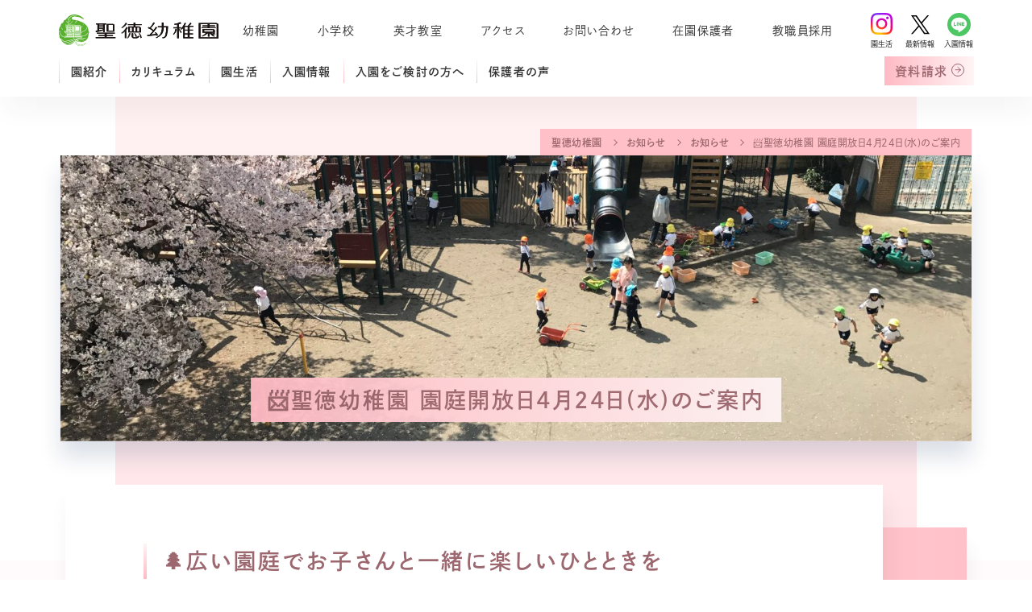

--- FILE ---
content_type: text/html; charset=UTF-8
request_url: https://kg.shotoku.ed.jp/news/entei-ball/
body_size: 302577
content:
<!DOCTYPE html>
<html lang="ja">

<head>
    <meta charset="utf-8">
    <title>聖徳幼稚園 園庭開放日 | お子さんと一緒に楽しいひとときを</title>
    <meta name="viewport" content="width=device-width, initial-scale=1,user-scalable=yes">
    <meta name="description" content="聖徳幼稚園の園庭開放日は、お子さんと楽しい一時を過ごしながら、幼稚園生活を体験できる絶好のチャンスです。">
    <meta name="keywords" content="聖徳幼稚園,東京都,武蔵野市,自由形英才教育,幼稚園">
    <meta property="og:title" content="聖徳幼稚園 園庭開放日 | お子さんと一緒に楽しいひとときを">
    <meta property="og:sitename" content="聖徳幼稚園｜東京都武蔵野市で『自由形英才教育』を行う幼稚園">
    <meta property="og:type" content="website">
    <meta property="og:description" content="聖徳幼稚園の園庭開放日は、お子さんと楽しい一時を過ごしながら、幼稚園生活を体験できる絶好のチャンスです。">
    <meta property="og:url" content="https://kg.shotoku.ed.jp/">
    <meta property="og:image" content="https://kg.shotoku.ed.jp/ogp.png">
    <meta property="fb:app_id" content="528150197920352">
    <link rel="shortcut icon" href="https://kg.shotoku.ed.jp/favicon.ico">
    <link rel="apple-touch-icon" sizes="180x180" href="https://kg.shotoku.ed.jp/icon.png">
    <style>html,body,div,span,applet,object,iframe,h1,h2,h3,h4,h5,h6,p,blockquote,pre,a,abbr,acronym,address,big,cite,code,del,dfn,em,img,ins,kbd,q,s,samp,small,strike,strong,sub,sup,tt,var,b,u,i,center,dl,dt,dd,ol,ul,li,fieldset,form,label,legend,table,caption,tbody,tfoot,thead,tr,th,td,article,aside,canvas,details,embed,figure,figcaption,footer,header,hgroup,menu,nav,output,ruby,section,summary,time,mark,audio,video{margin:0;padding:0;border:0;font:inherit;font-size:100%;vertical-align:baseline}article,aside,details,figcaption,figure,footer,header,hgroup,menu,nav,section{display:block}body{line-height:1}ol,ul{list-style:none}blockquote,q{quotes:none}blockquote:before,blockquote:after,q:before,q:after{content:"";content:none}table{border-collapse:collapse;border-spacing:0}select,video{outline:0}*{box-sizing:border-box;outline:0}input[type=submit],input[type=button]{-moz-appearance:button;appearance:button;box-sizing:border-box;border:none;border-radius:0;-webkit-box-sizing:content-box;-webkit-appearance:button}input[type=submit]::-webkit-search-decoration,input[type=button]::-webkit-search-decoration{display:none}input[type=submit]::focus,input[type=button]::focus{outline-offset:-2px}.noie{position:relative;width:100%;height:100vh;color:#fff;text-align:left;background-color:#000}.noie .heading6{margin-bottom:40rem;font-size:29rem;font-weight:500;line-height:1.79;letter-spacing:.04em}@media(max-width: 768px){.noie .heading6{margin-bottom:30rem;font-size:23rem}}.noie .exp{font-size:16rem;font-weight:500;line-height:2.02;letter-spacing:.06em}@media(max-width: 768px){.noie .exp{font-size:13rem;font-weight:400;line-height:220%}}.noie .text{position:absolute;top:50%;left:50%;width:600rem;transform:translate(-50%, -50%)}@media(max-width: 768px){.noie .text{width:80%;max-width:400rem}}html{font-size:.078125vw}@media(min-width: 1440px){html{font-size:1.125px}}@media(max-width: 768px){html{font-size:.2666666667vw}}@media(min-width: 414px)and (max-width: 768px){html{font-size:1.104px !important}}body{font-family:dnp-shuei-gothic-gin-std,"ヒラギノ角ゴ Pro W3","Hiragino Kaku Gothic Pro","Osaka","ＭＳ Ｐゴシック","MS PGothic","メイリオ",meiryo,sans-serif;font-weight:500;font-feature-settings:"palt";color:#333;text-align:center;opacity:1;transition:1s;-webkit-font-smoothing:antialiased;-moz-osx-font-smoothing:grayscale}@media(max-width: 768px){body{-webkit-text-size-adjust:100%;-moz-text-size-adjust:100%;text-size-adjust:100%}}body.wf-active,body.loading-delay{opacity:1}::-moz-selection{color:#333;background:#9d676f}::selection{color:#333;background:#9d676f}*{min-width:0;min-height:0}a{color:#333;text-decoration:none}img,svg{width:100%;height:auto}img[src$=".svg"]{width:100%;height:100%}@media(max-width: 768px){.pc{display:none !important}}.sp{display:none !important}@media(max-width: 768px){.sp{display:block !important}}.nowrap{display:inline-block;white-space:nowrap}.reg{line-height:0;vertical-align:-0.4em}.body_inner{position:relative;padding-top:132rem;padding-bottom:75rem;overflow:hidden}@media(max-width: 768px){.body_inner{padding-top:15.7333333333vw;padding-bottom:0}}.menu_pc{position:fixed;top:0;left:0;z-index:2000;width:100%;padding:16rem 0 14rem;background:#fff;box-shadow:5rem 20rem 26rem rgba(4,41,15,.04);opacity:0;transition:600ms cubic-bezier(0.215, 0.61, 0.355, 1) 1100ms,opacity 400ms linear 1100ms,padding 300ms ease 0s;transform:translateY(-100%)}@media(max-width: 768px){.menu_pc{display:none}}.menu_pc div,.menu_pc span,.menu_pc a{transition:600ms ease}.menu_pc.scrolled{padding:10rem 0 7rem;transition-delay:0s !important}.menu_pc.scrolled div,.menu_pc.scrolled span,.menu_pc.scrolled a{transition:600ms ease 0s !important}.menu_pc.scrolled .logo{width:188rem;margin-right:25rem}.menu_pc.scrolled .link a{padding:5rem 15rem}.menu_pc.scrolled .top_btn a{padding:6.5rem 32rem 6.5rem 13rem}.menu_pc.scrolled .inner.inner2{margin-top:3rem}.menu_pc.scrolled .sns a{position:relative;width:29rem;height:29rem}.menu_pc.scrolled .sns .txt{position:absolute;bottom:-10rem;left:50%;white-space:nowrap;opacity:0;transition:opacity 100ms linear,transform 0s linear 100ms;transform:translateX(-50%)}.menu_pc.scrolled .sns:nth-child(even){margin:0 17rem}.menu_pc.show{opacity:1;transform:translateY(0)}.menu_pc .inner{display:flex;gap:15rem;align-items:center;max-width:1135rem;margin:0 auto}.menu_pc .inner.inner2{gap:0;justify-content:flex-end;margin-top:11rem}.menu_pc .sns_wrap{display:flex}.menu_pc .logo{width:198rem;margin-right:30rem}.menu_pc .link_s{margin-right:auto}.menu_pc .link_s a{padding:5rem 0;font-size:14rem;font-weight:400;letter-spacing:.08em;transition:200ms ease}.menu_pc .link_s a:hover{color:#9d676f}.menu_pc .link_s.right{margin-left:auto}.menu_pc .sns{transition:300ms cubic-bezier(0.215, 0.61, 0.355, 1)}.menu_pc .sns a{display:flex;flex-direction:column;align-items:center;justify-content:space-between;width:-moz-max-content;width:max-content}.menu_pc .sns .txt{font-size:9rem}.menu_pc .sns .ico{display:block;width:29rem;height:29rem;margin-bottom:5rem}.menu_pc .sns .ico.insta_ico{width:27rem}.menu_pc .sns .ico.twitter_icon{width:23rem;padding-top:1rem;margin-bottom:5rem;transform:translateY(2rem)}.menu_pc .sns:hover{transform:scale(1.1)}@media(max-width: 768px){.menu_pc .sns:hover{transform:scale(1)}}.menu_pc .sns:nth-child(even){margin:0 12rem 0 16rem}.menu_pc .link a{position:relative;padding:7.5rem 15rem;font-size:14rem;font-weight:600;line-height:1;letter-spacing:.085em;transition:200ms ease}.menu_pc .link a:hover{color:#9d676f}.menu_pc .link a::before{position:absolute;top:0;left:0;width:1rem;height:100%;content:"";background:linear-gradient(to top, #ffbac4, #fff4f5)}.menu_pc .top_btn{margin-left:auto}.menu_pc .top_btn a{position:relative;display:block;padding:10.5rem 32rem 10.5rem 13rem;font-size:15rem;font-weight:600;line-height:1;color:#9d676f;letter-spacing:.1em;background:linear-gradient(to right, #ffbac4, #fff4f5);transition:300ms cubic-bezier(0.215, 0.61, 0.355, 1)}.menu_pc .top_btn a:hover{transform:scale(1.05)}.menu_pc .top_btn a:hover .arw{right:10rem}.menu_pc .top_btn a .arw{position:absolute;top:50%;right:12rem;width:16rem;transition:300ms cubic-bezier(0.215, 0.61, 0.355, 1);transform:translateY(-50%)}.menu_sp{position:fixed;top:0;left:0;z-index:2000;display:none;width:100%;padding:12rem 14rem;background:#fff;box-shadow:5rem 5rem 10rem rgba(4,41,15,.04);opacity:0;transition:600ms cubic-bezier(0.215, 0.61, 0.355, 1) 1100ms,opacity 400ms linear 1100ms;transform:translateY(-100%)}@media(max-width: 768px){.menu_sp{display:block}}.menu_sp.show{opacity:1;transform:translateY(0)}.menu_sp .logo{width:162rem}.menu_sp .top_btn{margin:6rem auto 25rem;opacity:0;transition:200ms cubic-bezier(0.785, 0.135, 0.15, 0.86) 750ms;transform:translateY(20rem)}.menu_sp .top_btn a{position:relative;display:block;width:189rem;padding:13rem 32rem 13rem 13rem;font-size:15rem;font-weight:600;line-height:1;color:#9d676f;letter-spacing:.1em;background:linear-gradient(to right, #ffbac4, #fff4f5);transition:300ms cubic-bezier(0.215, 0.61, 0.355, 1)}.menu_sp .top_btn a .arw{position:absolute;top:50%;right:46rem;width:16rem;transition:300ms cubic-bezier(0.215, 0.61, 0.355, 1);transform:translateY(-50%)}.menu_wrap{display:none}@media(max-width: 768px){.menu_wrap{position:absolute;display:block;width:100%}}.menu,.close_btn{cursor:pointer}.menu_btn{top:0;right:0;z-index:2000;width:140rem;height:60rem;padding:40rem}@media(max-width: 768px){.menu_btn{position:fixed;top:-10rem;right:-10rem;width:98rem;height:70rem;padding:27rem 28rem 0 20rem}}.menu_btn .menu_txt{margin-top:6rem;font-size:10rem;color:#9d676f;text-align:right;letter-spacing:.04em;opacity:0;transition:300ms linear 1900ms}.menu_btn.show .menu_txt{opacity:1}.menu_btn.show .menu_line{transform:scaleX(1)}.menu_btn.hide .menu_txt{color:#fff}.menu_btn.hide .menu_line{transform:scaleX(0)}.menu_btn .menu_line{width:31rem;height:1px;margin-bottom:10rem;margin-left:auto;content:"";background-color:#9d676f;border-radius:100px;transition:200ms cubic-bezier(0.785, 0.135, 0.15, 0.86) 1700ms;transform:scaleX(0);transform-origin:right}@media(max-width: 768px){.menu_btn .menu_line{width:29rem;margin-bottom:5rem}}.menu_btn .menu_line:nth-child(2n){width:50rem;transition-delay:1750ms}@media(max-width: 768px){.menu_btn .menu_line:nth-child(2n){width:23rem}}.menu_btn .menu_line:nth-child(3n){width:40rem;margin-bottom:0;transition-delay:1800ms}@media(max-width: 768px){.menu_btn .menu_line:nth-child(3n){width:17rem}}.menu_open{position:fixed;top:0;left:0;z-index:2001;width:100%;height:100vh;overflow-y:scroll;background:#ffbac4;opacity:0;transition:transform 0s 500ms,opacity 800ms cubic-bezier(0.785, 0.135, 0.15, 0.86);transform:scaleX(0);transform-origin:left}.menu_open .shape{position:absolute;right:-160rem;bottom:-100rem;width:430rem;pointer-events:none;opacity:.1}.menu_open.show{opacity:1;transition:transform 0s 0s,opacity 800ms cubic-bezier(0.785, 0.135, 0.15, 0.86);transform:scaleX(1)}.menu_open.show .close_line1{transform:rotate(-45deg) scaleX(1)}.menu_open.show .close_line2{transform:rotate(45deg) scaleX(1)}.menu_open.show .close_line1,.menu_open.show .close_line2{opacity:1 !important;transition:transform 200ms cubic-bezier(0.785, 0.135, 0.15, 0.86) 750ms,opacity 200ms cubic-bezier(0.785, 0.135, 0.15, 0.86) 450ms}.menu_open.show .line_wrap{transition:200ms cubic-bezier(0.785, 0.135, 0.15, 0.86) 500ms;transform:scaleX(1) !important}.menu_open.show .main_menu{width:305rem;margin:35rem auto;background:#fff}.menu_open.show .main_menu .menu1 img{opacity:1;animation:500ms img_reveal3 500ms}.menu_open.show .main_menu .menu1 .menu_contact span{opacity:1;transform:translateY(0)}.menu_open.show .main_menu .menu1,.menu_open.show .main_menu .menu2{opacity:1}.menu_open.show .main_menu .menu3 a{transform:translateX(0)}.menu_open.show .main_menu ul li{opacity:1;transform:translateY(0)}.menu_open.show .main_menu .top_btn,.menu_open.show .main_menu .wrap .link_s,.menu_open.show .main_menu .sns_wrap .sns{opacity:1 !important;transform:translateY(0) !important}.menu_open .main_menu{display:flex;width:100%}@media(max-width: 768px){.menu_open .main_menu{flex-direction:column;padding-bottom:35rem;overflow:scroll;-ms-overflow-style:none;scrollbar-width:none}}.menu_open .main_menu::-webkit-scrollbar{display:none}.menu_open .main_menu .menu1,.menu_open .main_menu .menu2{opacity:0}.menu_open .main_menu .menu1{display:flex;flex-direction:column;align-items:center;justify-content:center}@media(max-width: 768px){.menu_open .main_menu .menu1{margin:24rem 0 0}}.menu_open .main_menu .menu1 .stenc_b{margin-top:10rem;font-size:18rem;font-weight:800;color:#000;text-align:left}.menu_open .main_menu .menu1 .svg{display:block;width:144rem}@media(max-width: 768px){.menu_open .main_menu .menu1 .menu_inner{max-width:250rem}}.menu_open .main_menu .menu1 img{height:auto;opacity:0;transition:0ms 500ms}@media(max-width: 768px){.menu_open .main_menu .menu1 img{position:absolute;top:75rem;left:50%;width:140rem;transform:translateX(-50%)}}.menu_open .main_menu .menu2{display:flex;flex-wrap:wrap;align-items:center;justify-content:flex-start}@media(max-width: 768px){.menu_open .main_menu .menu2{display:flex;flex-wrap:wrap;align-items:flex-start;justify-content:flex-start;margin-top:24rem}}.menu_open .main_menu .menu2 .sns_wrap{display:flex;margin:0 auto}.menu_open .main_menu .menu2 .sns_wrap .twitter{margin:0 24rem}.menu_open .main_menu .menu2 .sns_wrap .twitter .ico{width:23rem;margin-top:1rem}.menu_open .main_menu .menu2 .sns_wrap .txt{font-size:9rem}.menu_open .main_menu .menu2 .sns_wrap .sns{opacity:0;transition:200ms cubic-bezier(0.215, 0.61, 0.355, 1);transform:translateY(20rem)}.menu_open .main_menu .menu2 .sns_wrap .sns:nth-child(1){transition-delay:1040ms}.menu_open .main_menu .menu2 .sns_wrap .sns:nth-child(2){transition-delay:1080ms}.menu_open .main_menu .menu2 .sns_wrap .sns:nth-child(3){transition-delay:1120ms}.menu_open .main_menu .menu2 .sns_wrap .sns:nth-child(4){transition-delay:1160ms}.menu_open .main_menu .menu2 .sns_wrap .sns:nth-child(5){transition-delay:1200ms}.menu_open .main_menu .menu2 .sns_wrap .sns:nth-child(6){transition-delay:1240ms}.menu_open .main_menu .menu2 .sns_wrap .sns:nth-child(7){transition-delay:1280ms}.menu_open .main_menu .menu2 .sns_wrap .sns:nth-child(8){transition-delay:1320ms}.menu_open .main_menu .menu2 .sns_wrap .sns:nth-child(9){transition-delay:1360ms}.menu_open .main_menu .menu2 .sns_wrap .sns:nth-child(10){transition-delay:1400ms}.menu_open .main_menu .menu2 .sns_wrap .sns:nth-child(11){transition-delay:1440ms}.menu_open .main_menu .menu2 .sns_wrap .sns:nth-child(12){transition-delay:1480ms}.menu_open .main_menu .menu2 .sns_wrap .sns:nth-child(13){transition-delay:1520ms}.menu_open .main_menu .menu2 .sns_wrap .sns:nth-child(14){transition-delay:1560ms}.menu_open .main_menu .menu2 .sns_wrap .sns:nth-child(15){transition-delay:1600ms}.menu_open .main_menu .menu2 .sns_wrap .sns:nth-child(16){transition-delay:1640ms}.menu_open .main_menu .menu2 .sns_wrap .sns:nth-child(17){transition-delay:1680ms}.menu_open .main_menu .menu2 .sns_wrap .sns:nth-child(18){transition-delay:1720ms}.menu_open .main_menu .menu2 .sns_wrap .sns:nth-child(19){transition-delay:1760ms}.menu_open .main_menu .menu2 .sns_wrap .sns:nth-child(20){transition-delay:1800ms}.menu_open .main_menu .menu2 .sns_wrap .sns:nth-child(21){transition-delay:1840ms}@media(max-width: 768px){.menu_open .main_menu .menu2 .sns_wrap a{display:flex;flex-direction:column;align-items:center;width:-moz-max-content;width:max-content}}.menu_open .main_menu .menu2 .sns_wrap .ico{display:block;width:29rem;height:29rem;margin-bottom:5rem}.menu_open .main_menu .menu2 .sns_wrap .ico.insta_ico{width:27rem}.menu_open .main_menu .menu3{position:absolute;top:55%;right:0;transition:300ms linear 600ms;transform:translateY(-50%)}.menu_open .main_menu .menu3 .single:nth-child(odd){margin-bottom:20rem}.menu_open .main_menu .menu3 .single:nth-child(even) a{transition:300ms cubic-bezier(0.215, 0.61, 0.355, 1) 900ms}.menu_open .main_menu .menu3 a{display:flex;align-items:center;justify-content:center;height:138rem;padding:0 10rem 0 16rem;font-size:16rem;color:#9d676f;text-align:center;letter-spacing:.1em;background-color:#fff;border-radius:15rem 0 0 15rem;writing-mode:vertical-lr;transition:300ms cubic-bezier(0.215, 0.61, 0.355, 1) 600ms;transform:translateX(120%)}.menu_open .main_menu .wrap{display:flex;flex-wrap:wrap;gap:15rem 20rem;justify-content:center;width:225rem;margin:0 auto 27rem}.menu_open .main_menu .wrap .link_s{opacity:0;transition:200ms cubic-bezier(0.215, 0.61, 0.355, 1)}.menu_open .main_menu .wrap .link_s:nth-child(1){transition-delay:810ms}.menu_open .main_menu .wrap .link_s:nth-child(2){transition-delay:850ms}.menu_open .main_menu .wrap .link_s:nth-child(3){transition-delay:890ms}.menu_open .main_menu .wrap .link_s:nth-child(4){transition-delay:930ms}.menu_open .main_menu .wrap .link_s:nth-child(5){transition-delay:970ms}.menu_open .main_menu .wrap .link_s:nth-child(6){transition-delay:1010ms}.menu_open .main_menu .wrap .link_s:nth-child(7){transition-delay:1050ms}.menu_open .main_menu .wrap .link_s:nth-child(8){transition-delay:1090ms}.menu_open .main_menu .wrap .link_s:nth-child(9){transition-delay:1130ms}.menu_open .main_menu .wrap .link_s:nth-child(10){transition-delay:1170ms}.menu_open .main_menu .wrap .link_s:nth-child(11){transition-delay:1210ms}.menu_open .main_menu .wrap .link_s:nth-child(12){transition-delay:1250ms}.menu_open .main_menu .wrap .link_s:nth-child(13){transition-delay:1290ms}.menu_open .main_menu .wrap .link_s:nth-child(14){transition-delay:1330ms}.menu_open .main_menu .wrap .link_s:nth-child(15){transition-delay:1370ms}.menu_open .main_menu .wrap .link_s:nth-child(16){transition-delay:1410ms}.menu_open .main_menu .wrap .link_s:nth-child(17){transition-delay:1450ms}.menu_open .main_menu .wrap .link_s:nth-child(18){transition-delay:1490ms}.menu_open .main_menu .wrap .link_s:nth-child(19){transition-delay:1530ms}.menu_open .main_menu .wrap .link_s:nth-child(20){transition-delay:1570ms}.menu_open .main_menu .wrap .link_s:nth-child(21){transition-delay:1610ms}.menu_open .main_menu .wrap a{font-size:13rem;letter-spacing:.1em}.menu_open .main_menu ul{width:100%;overflow:hidden}.menu_open .main_menu ul li{flex-basis:100%;margin-bottom:18rem;text-align:left;opacity:0;transition:200ms cubic-bezier(0.215, 0.61, 0.355, 1);transform:translateY(20rem)}.menu_open .main_menu ul li:nth-child(1){transition-delay:440ms}.menu_open .main_menu ul li:nth-child(2){transition-delay:480ms}.menu_open .main_menu ul li:nth-child(3){transition-delay:520ms}.menu_open .main_menu ul li:nth-child(4){transition-delay:560ms}.menu_open .main_menu ul li:nth-child(5){transition-delay:600ms}.menu_open .main_menu ul li:nth-child(6){transition-delay:640ms}.menu_open .main_menu ul li:nth-child(7){transition-delay:680ms}.menu_open .main_menu ul li:nth-child(8){transition-delay:720ms}.menu_open .main_menu ul li:nth-child(9){transition-delay:760ms}.menu_open .main_menu ul li:nth-child(10){transition-delay:800ms}.menu_open .main_menu ul li:nth-child(11){transition-delay:840ms}.menu_open .main_menu ul li:nth-child(12){transition-delay:880ms}.menu_open .main_menu ul li:nth-child(13){transition-delay:920ms}.menu_open .main_menu ul li:nth-child(14){transition-delay:960ms}.menu_open .main_menu ul li:nth-child(15){transition-delay:1000ms}.menu_open .main_menu ul li:nth-child(16){transition-delay:1040ms}.menu_open .main_menu ul li:nth-child(17){transition-delay:1080ms}.menu_open .main_menu ul li:nth-child(18){transition-delay:1120ms}.menu_open .main_menu ul li:nth-child(19){transition-delay:1160ms}.menu_open .main_menu ul li:nth-child(20){transition-delay:1200ms}.menu_open .main_menu ul li:nth-child(21){transition-delay:1240ms}.menu_open .main_menu ul a{position:relative;display:inline-block;padding:10rem 0 10rem 40rem;overflow:hidden;font-size:35rem;font-weight:800;transition:background-position 800ms cubic-bezier(0.785, 0.135, 0.15, 0.86)}@media(max-width: 768px){.menu_open .main_menu ul a{width:100%;padding:0;font-size:14rem;text-align:center}}.menu_open .main_menu ul a:hover{background-position:0 200%}@media(max-width: 768px){.menu_open .main_menu ul a:hover{background-position:100%}}.menu_open .close_btn{position:absolute;top:10rem;right:10rem;display:block;padding:40rem 30rem}@media(max-width: 768px){.menu_open .close_btn{top:-23rem;right:-18rem;padding:40rem 20rem}}.menu_open .line_wrap{transition:200ms cubic-bezier(0.785, 0.135, 0.15, 0.86) 200ms;transform:scaleX(0)}.menu_open .close_line1,.menu_open .close_line2{width:60rem;height:1px;background-color:#fff;border-radius:100px;opacity:0;transition:transform 200ms cubic-bezier(0.785, 0.135, 0.15, 0.86) 0ms,opacity 200ms cubic-bezier(0.785, 0.135, 0.15, 0.86) 0ms}@media(max-width: 768px){.menu_open .close_line1,.menu_open .close_line2{width:35rem}}.menu_open .close_line1{margin-top:1px}.menu_open .close_line2{margin-top:-1px}.bg_shape{position:absolute;top:0;left:50%;z-index:-1;display:block;width:994rem;height:calc(100% - 75rem);margin:auto;-webkit-clip-path:polygon(0 0, 100% 0%, 100% 0, 0 0);clip-path:polygon(0 0, 100% 0%, 100% 0, 0 0);content:"";background:linear-gradient(to top, #ffbac4, #fff4f5);box-shadow:0 20rem 36rem rgba(157,103,111,.06);opacity:0;transition:1000ms cubic-bezier(0.785, 0.135, 0.15, 0.86) 300ms,opacity 200ms linear 300ms;transform:translateX(-50%)}@media(max-width: 768px){.bg_shape{width:87%;height:100%}}.bg_shape.show{-webkit-clip-path:polygon(0 0, 100% 0%, 100% 100%, 0% 100%);clip-path:polygon(0 0, 100% 0%, 100% 100%, 0% 100%);opacity:1}footer{margin:133rem auto 80rem;background:#fffafb}@media(max-width: 768px){footer{margin:56rem auto 150rem}}footer .inner{position:relative;display:flex;max-width:1280rem;padding:80rem 109rem 90rem 98rem;margin:0 auto;text-align:left}@media(max-width: 768px){footer .inner{flex-direction:column;padding:40rem 0 0;margin:56rem auto 105rem}}footer .foot1{width:325rem}@media(max-width: 768px){footer .foot1{width:305rem;margin:0 auto}}footer .logo{width:198rem}@media(max-width: 768px){footer .logo{margin:0 auto 35rem}}footer .txt{margin:26rem 0}@media(max-width: 768px){footer .txt.spw{width:-moz-max-content;width:max-content;margin:33rem auto}}footer .txt a{display:block;line-height:214%;transition:200ms linear}@media(max-width: 768px){footer .txt a{text-align:left}}footer .txt a:hover{color:#9d676f}@media(max-width: 768px){footer .txt a:hover{color:#333}}footer .exp{font-size:14rem;line-height:171%;letter-spacing:.1em}@media(max-width: 768px){footer .exp{font-size:13rem;text-align:center;letter-spacing:.06em}}footer .exp:nth-child(odd){margin-bottom:28rem}@media(max-width: 768px){footer .exp:nth-child(odd){margin-bottom:20rem}}footer .sns_wrap{display:flex;gap:24rem;margin:29rem auto 31rem}@media(max-width: 768px){footer .sns_wrap{align-items:center;justify-content:center;margin:24rem auto}}footer .sns_wrap a{display:flex;flex-direction:column;align-items:center;justify-content:space-between;width:-moz-max-content;width:max-content}footer .sns_wrap .txt{margin:0;font-size:9rem;white-space:nowrap}footer .sns_wrap .ico{display:block;width:29rem;height:29rem;margin-bottom:5rem}footer .sns_wrap .ico.insta_ico{width:27rem}footer .sns_wrap .ico.twitter_icon{width:23rem;padding-top:1rem;margin-bottom:5rem;transform:translateY(2rem)}footer .sns_wrap .sns{width:29rem;height:29rem;transition:300ms cubic-bezier(0.215, 0.61, 0.355, 1)}footer .sns_wrap .sns:last-of-type{margin-right:0}footer .sns_wrap .sns:hover{transform:scale(1.1)}@media(max-width: 768px){footer .sns_wrap .sns:hover{transform:scale(1)}}footer .foot2{position:relative;width:632rem;margin-left:auto}@media(max-width: 768px){footer .foot2{width:305rem;padding-top:69rem;margin:0 auto}}footer .links,footer .link_top{display:flex;flex-wrap:wrap;gap:3rem 23rem;width:461rem;font-size:14rem;line-height:2;letter-spacing:.1em}@media(max-width: 768px){footer .links,footer .link_top{gap:0 20rem;justify-content:center;width:100%;margin:0 auto;line-height:230%}}footer .links.sp,footer .link_top.sp{display:none}@media(max-width: 768px){footer .links.sp,footer .link_top.sp{display:flex !important}}footer .links a,footer .link_top a{color:#ff90a0;transition:200ms linear}@media(max-width: 768px){footer .links a,footer .link_top a{white-space:nowrap}}footer .links a:hover,footer .link_top a:hover{color:#333}@media(max-width: 768px){footer .links a:hover,footer .link_top a:hover{color:#ff90a0}}footer .links a.nomarg,footer .link_top a.nomarg{margin-right:0}footer .link_top{margin-bottom:3rem}@media(max-width: 768px){footer .link_top{width:79%}}footer .link_top a{font-weight:100;color:#333}@media(max-width: 768px){footer .link_top a{font-size:13rem}}footer .link_top a:hover{color:#9d676f}@media(max-width: 768px){footer .link_top a:hover{color:#333}}footer .btn{position:absolute;top:0;right:0}@media(max-width: 768px){footer .btn{right:50%;transform:translateX(50%)}}footer .btn a{display:inline-block;padding:34rem 37rem;font-size:15rem;color:#9d676f;letter-spacing:.1em;background:linear-gradient(to right, #ffbac4, #fff4f5);transition:300ms cubic-bezier(0.215, 0.61, 0.355, 1)}@media(max-width: 768px){footer .btn a{padding:20rem 37rem}}footer .btn a:hover{transform:scale(1.05)}@media(max-width: 768px){footer .btn a:hover{transform:scale(1)}}footer .map{margin-top:31rem;overflow:hidden}@media(max-width: 768px){footer .map{margin:35rem auto 40rem}}footer .map img{transition:300ms cubic-bezier(0.215, 0.61, 0.355, 1)}footer .map:hover img{transform:scale(1.03)}@media(max-width: 768px){footer .map:hover img{transform:scale(1)}}footer .copy{position:absolute;bottom:-35rem;left:50%;font-size:12rem;color:#9d676f;letter-spacing:.05em;transform:translateX(-50%)}@media(max-width: 768px){footer .copy{bottom:-66rem;line-height:200%;text-align:center;white-space:nowrap}}.breadcrumb{width:1130rem;margin:28rem auto 0}@media(max-width: 768px){.breadcrumb{width:93%;margin:19rem auto 0}}.l-breadCrumb{display:flex;flex-wrap:wrap;width:-moz-max-content;width:max-content;max-width:100%;padding:5rem 14rem 4rem;margin-left:auto;font-size:12rem;line-height:200%;color:#9d676f;letter-spacing:.04em;white-space:nowrap;background:#ffc1c7}@media(min-width: 1440px){.l-breadCrumb{right:0}}.l-breadCrumb a{position:relative;padding-right:30rem;font-weight:600;color:#9d676f}.l-breadCrumb a::after{position:absolute;top:50%;right:10rem;width:8rem;height:8rem;content:"";background-image:url("data:image/svg+xml,%3Csvg xmlns='http://www.w3.org/2000/svg' width='6.205' height='10.693' viewBox='0 0 6.205 10.693'%3E%3Cg id='グループ_502' data-name='グループ 502' transform='translate(-468.499 -851.5)'%3E%3Crect id='長方形_1023' data-name='長方形 1023' width='1.224' height='7.55' rx='0.612' transform='translate(474.704 856.839) rotate(135)' fill='%239d676f'/%3E%3Crect id='長方形_1024' data-name='長方形 1024' width='1.224' height='7.549' rx='0.612' transform='translate(473.838 855.989) rotate(45)' fill='%239d676f'/%3E%3C/g%3E%3C/svg%3E%0A");background-repeat:no-repeat;background-position:center;background-size:contain;transform:translateY(-50%)}.line-account{position:fixed;right:20px;bottom:25px;z-index:1000;opacity:1;transition:400ms ease;transform:translate(0, 0)}@media(max-width: 768px){.line-account{display:none}}.line-account.hide{opacity:0;transform:translate(0, 60rem)}.line-account.existgdpr{bottom:105px}.line-account img,.line-account svg{width:100%;height:auto}.line-account img[src$=".svg"]{width:100%;height:100%}.line-account a{position:relative;display:block;transition:.2s}.line-account a:hover{opacity:.9}.line-account a:hover .line_btn_cov{transform:scale(1.06)}.line-account .txt{width:0;max-height:59rem;padding:12rem 0 14rem;overflow:hidden;background:#fff;border-radius:100px;box-shadow:0 0 10rem rgba(0,0,0,.2);opacity:0;transition:.4s}.line-account .txt.show{width:330rem;padding:12rem 76rem 14rem 52rem;opacity:1}.line-account .txt.openClose{width:0;padding:12rem 0 14rem 108rem;opacity:1}.line-account .account{display:block;margin-bottom:5rem;font-size:14rem;font-weight:800;color:#02b902;text-align:left;letter-spacing:.06em;white-space:nowrap}.line-account .account .en{font-family:futura-pt,dnp-shuei-gothic-gin-std,"ヒラギノ角ゴ Pro W3","Hiragino Kaku Gothic Pro","Osaka","ＭＳ Ｐゴシック","MS PGothic","メイリオ",meiryo,sans-serif;font-size:16rem;font-weight:500}.line-account .exp{display:block;font-size:12rem;font-weight:800;text-align:left;letter-spacing:.06em;white-space:nowrap}.line-account .line_btn{position:absolute;top:50%;right:0;width:62rem;border-radius:50%;box-shadow:0 0 10rem rgba(0,0,0,.1);opacity:0;transform:translateY(-50%) scale(1.2)}.line-account .line_btn.show{opacity:1;transform:translateY(-50%) scale(1)}.line-account .line_btn_cov{display:block;transition:.2s}.line-account .open-close-btn{position:absolute;top:50%;left:0;z-index:100001;width:46rem;padding:16rem 10rem 16rem 19rem;transition:.2s;transform:translateY(-50%)}.line-account .open-close-btn.show{opacity:1;transition-delay:1.2s}.line-account .close-btn{position:absolute;top:50%;left:20rem;width:19rem;opacity:0;transition:400ms ease;transform:translateY(-50%)}.line-account .close-btn.show{opacity:1}.line-account .open-btn{position:absolute;top:50%;left:18rem;width:20rem;opacity:0;transition:400ms ease;transform:translateY(-50%)}.line-account .open-btn.show{opacity:1}.fixed_banner{position:fixed;bottom:10rem;left:50%;display:none;width:96%;height:55rem;background:linear-gradient(to bottom, #ffadb9, #f18495);border-radius:5rem;box-shadow:0 3rem 6rem rgba(0,0,0,.16);transform:translateX(-50%)}@media(max-width: 768px){.fixed_banner{z-index:10;display:flex}}.fixed_banner .single{flex-basis:25%}.fixed_banner .single:first-of-type a{border-left:none}.fixed_banner .single:last-of-type a{border-right:none}.fixed_banner a{display:flex;flex-direction:column;justify-content:flex-end;width:100%;height:100%;padding-bottom:6rem;color:#fff;border-right:1px solid rgba(157,103,111,.2);border-left:1px solid rgba(255,255,255,.22)}.fixed_banner .ico{position:relative;display:flex;align-items:center;justify-content:center;width:100%;height:32rem}.fixed_banner .tel{display:block;width:15rem}.fixed_banner .line_ico{display:block;width:24rem;transform:translateY(-1rem)}.fixed_banner .mail{display:block;width:24rem}.fixed_banner .doc{display:block;width:16rem}.fixed_banner p{font-size:12rem;font-weight:800;letter-spacing:.04em}.top{position:relative;width:1130rem;padding-top:27.7%;margin:0 auto;overflow:hidden;background:#fffafb;box-shadow:0 20rem 26rem rgba(8,36,82,.14)}@media(max-width: 768px){.top{width:93%;padding-top:46.7%}}.top img{position:absolute;top:50%;left:50%;height:100%;transform:translate(-50%, -50%);-o-object-fit:cover;object-fit:cover}.top .title{position:absolute;bottom:24rem;left:50%;z-index:2;width:-moz-max-content;width:max-content;max-width:1080rem;padding:8rem 20rem 7rem;font-size:27rem;font-weight:800;line-height:1;line-height:150%;color:#9d676f;letter-spacing:.1em;background:linear-gradient(to right, #ffbac4, #fff4f5);opacity:.95;transform:translateX(-50%)}@media(max-width: 768px){.top .title{max-width:calc(100% - 50rem);padding:8rem 12rem 9rem;font-size:18rem}}.top.no_img{padding-top:0;overflow:visible;background:unset;box-shadow:unset}@media(max-width: 768px){.top.no_img{padding-top:0}}.top.no_img .title{position:relative;bottom:unset;left:unset;margin:0 auto;box-shadow:0 20rem 26rem rgba(8,36,82,.14);transform:unset}.toc{position:relative;width:760rem;padding:54rem 111rem 52rem;margin:54rem auto;background:linear-gradient(to right, #ffbac4, #fff4f5)}@media(max-width: 768px){.toc{width:75%;padding:30rem 45rem;margin:22rem auto}}.toc .moku{margin-bottom:30rem;font-size:23rem;font-weight:800;color:#9d676f;text-align:left;letter-spacing:.1em}@media(max-width: 768px){.toc .moku{margin-bottom:15rem;font-size:16rem}}.toc .sub{display:block;margin:0 auto 30rem 0;font-size:23rem;font-weight:600;color:#9d676f;text-align:left;letter-spacing:.1em}.toc .content_svg{position:absolute;top:0;left:33rem;width:148rem;transform:translateY(-66%)}@media(max-width: 768px){.toc .content_svg{width:128rem}}.toc .toc_title{position:absolute;top:0;left:190rem;width:85rem;padding:10rem;font-size:18rem;color:#9d676f;letter-spacing:.1em;transform:translateY(-70%)}@media(max-width: 768px){.toc .toc_title{top:-4rem;left:160rem;font-size:14rem}}.toc a{position:relative;z-index:1;display:inline-block;width:90%;width:-moz-max-content;width:max-content;font-size:14rem;line-height:1.4;color:#9d676f;text-align:left;letter-spacing:.1em;transition:300ms linear}@media(max-width: 768px){.toc a{width:72%;font-size:13rem;line-height:1.4}}.toc a:hover{opacity:.6}@media(max-width: 768px){.toc a:hover{opacity:1}}.toc a~ol{margin-top:5rem}.toc li{display:flex;flex-wrap:wrap;align-items:center;margin-bottom:15rem;font-size:15rem;font-weight:500;letter-spacing:.1em}@media(max-width: 768px){.toc li{align-items:flex-start}}.toc li:last-of-type{margin-bottom:0}.toc li .num{position:relative;display:inline-block;padding:0 15rem 0 0;padding-right:15rem;margin-right:17rem;font-size:17rem;font-weight:500;color:#9d676f;letter-spacing:.1em}@media(max-width: 768px){.toc li .num{padding-right:16rem;margin-top:2rem;margin-right:16rem;font-size:14rem}}.toc li .num::after{position:absolute;top:0;right:0;width:1rem;height:100%;content:"";background:#9d676f}.toc li ol{flex-basis:100%;list-style:disc}.toc li ol.sub{margin-bottom:0}@media(max-width: 768px){.toc li ol.sub{font-size:16rem}}.toc li ol a{position:relative;padding-left:20rem;margin-top:10rem;margin-left:55rem;color:#9d676f}@media(max-width: 768px){.toc li ol a{margin-top:5rem;margin-left:54rem;font-size:12rem}}.toc li ol a::before{position:absolute;top:50%;left:7rem;font-size:18rem;content:"・";transform:translate(-50%, -50%)}.toc li ol li{margin-bottom:0}.main_content{position:relative;margin-bottom:194rem}@media(max-width: 768px){.main_content{width:100%;margin-bottom:56rem}}.main_content iframe{width:100% !important}.main_content::after{position:absolute;top:50%;left:0;z-index:-2;width:100%;height:calc(100% - 169rem);content:"";background:#fffafb;transform:translateY(-49.2%)}@media(max-width: 768px){.main_content::after{height:calc(100% - 20rem);transform:translateY(-50%)}}.main_content .wrap{width:1118rem;margin:54rem auto 0}@media(max-width: 768px){.main_content .wrap{width:93%;margin-top:22rem}}.main_content .inner{position:relative;width:1014rem;padding:73rem 97rem;margin-right:auto;text-align:left;background-color:#fff;box-shadow:5rem 20rem 26rem rgba(43,0,6,.06)}@media(max-width: 768px){.main_content .inner{width:100%;padding:44rem 27rem;margin:0 auto}}.main_content .inner::after{position:absolute;top:53rem;right:-104rem;z-index:-1;width:100%;height:100%;content:"";background:linear-gradient(to left, #ffbac4, #fff4f5);box-shadow:5rem 20rem 26rem rgba(43,0,6,.06);opacity:.9}@media(max-width: 768px){.main_content .inner::after{display:none}}.method_page .main_content .block-quote,.book_page .main_content .block-quote{padding:46rem 46rem 23rem !important;margin:0 auto !important}@media(max-width: 768px){.method_page .main_content .block-quote,.book_page .main_content .block-quote{padding:20rem !important}}.method_page .main_content .block-quote p,.book_page .main_content .block-quote p{font-weight:600;color:#9d676f}.method_page .main_content .block-quote+.block-quote,.book_page .main_content .block-quote+.block-quote{padding:0 46rem 25rem !important}@media(max-width: 768px){.method_page .main_content .block-quote+.block-quote,.book_page .main_content .block-quote+.block-quote{padding:0 20rem 20rem !important}}.method_page .main_content .block-quote+.block-quote+.block-quote,.book_page .main_content .block-quote+.block-quote+.block-quote{padding-bottom:46rem !important;margin-bottom:44rem !important}@media(max-width: 768px){.method_page .main_content .block-quote+.block-quote+.block-quote,.book_page .main_content .block-quote+.block-quote+.block-quote{padding-bottom:20rem !important}}.method_page .main_content .block-quote+ul,.book_page .main_content .block-quote+ul{padding-top:0;margin:0 auto 44rem}@media(max-width: 768px){.method_page .main_content .block-quote+ul,.book_page .main_content .block-quote+ul{margin:0 auto 25rem}}.method_page .main_content .block-quote+p,.book_page .main_content .block-quote+p{margin-top:44rem}@media(max-width: 768px){.method_page .main_content .block-quote+p,.book_page .main_content .block-quote+p{margin-top:25rem}}.method_page .main_content ul,.book_page .main_content ul{padding:38rem 47rem 38rem 60rem;margin:44rem auto;font-weight:600;background-color:#fffafb}@media(max-width: 768px){.method_page .main_content ul,.book_page .main_content ul{padding:22rem;margin:25rem auto}}.method_page .main_content ul li,.book_page .main_content ul li{padding-left:0}.main_content h2,.main_content .heading2{position:relative;padding:3rem 0 4rem;padding-left:23rem;margin:73rem 0 44rem;font-size:27rem;font-weight:600;line-height:140%;color:#9d676f;letter-spacing:.1em}@media(max-width: 768px){.main_content h2,.main_content .heading2{margin:44rem auto 25rem;font-size:18rem}}.main_content h2:first-child,.main_content .heading2:first-child{margin-top:0}.main_content h2::before,.main_content .heading2::before{position:absolute;top:0;left:0;width:4rem;height:100%;content:"";background:linear-gradient(to top, #ffbac4, #fff4f5)}.main_content h3,.main_content .heading3{margin:73rem 0 0;font-size:22rem;font-weight:600;line-height:141%;color:#9d676f;letter-spacing:.1em}@media(max-width: 768px){.main_content h3,.main_content .heading3{margin:44rem auto 0;font-size:16rem;line-height:168%}}.main_content h3:first-child,.main_content .heading3:first-child{margin-top:0}.main_content h4,.main_content .heading4,.main_content h5,.main_content h6{margin:44rem 0 0;font-size:18rem;font-weight:600;line-height:141%;color:#9d676f;letter-spacing:.1em}@media(max-width: 768px){.main_content h4,.main_content .heading4,.main_content h5,.main_content h6{margin:25rem auto 0;font-size:14rem;line-height:168%}}.main_content h2+h2,.main_content h2+h3,.main_content h2+h4,.main_content h2+h5,.main_content h2+h6,.main_content h3+h2,.main_content h3+h3,.main_content h3+h4,.main_content h3+h5,.main_content h3+h6,.main_content h4+h2,.main_content h4+h3,.main_content h4+h4,.main_content h4+h5,.main_content h4+h6,.main_content h5+h2,.main_content h5+h3,.main_content h5+h4,.main_content h5+h5,.main_content h5+h6,.main_content h6+h2,.main_content h6+h3,.main_content h6+h4,.main_content h6+h5,.main_content h6+h6{margin-top:44rem}@media(max-width: 768px){.main_content h2+h2,.main_content h2+h3,.main_content h2+h4,.main_content h2+h5,.main_content h2+h6,.main_content h3+h2,.main_content h3+h3,.main_content h3+h4,.main_content h3+h5,.main_content h3+h6,.main_content h4+h2,.main_content h4+h3,.main_content h4+h4,.main_content h4+h5,.main_content h4+h6,.main_content h5+h2,.main_content h5+h3,.main_content h5+h4,.main_content h5+h5,.main_content h5+h6,.main_content h6+h2,.main_content h6+h3,.main_content h6+h4,.main_content h6+h5,.main_content h6+h6{margin-top:25rem}}.main_content h2+p,.main_content h2+ol,.main_content h2+ul,.main_content h2+.block-quote,.main_content h3+p,.main_content h3+ol,.main_content h3+ul,.main_content h3+.block-quote,.main_content h4+p,.main_content h4+ol,.main_content h4+ul,.main_content h4+.block-quote,.main_content h5+p,.main_content h5+ol,.main_content h5+ul,.main_content h5+.block-quote,.main_content h6+p,.main_content h6+ol,.main_content h6+ul,.main_content h6+.block-quote{margin-top:1em}.main_content .img,.main_content figure,.main_content .block-image{position:relative;margin:44rem auto}.main_content .img.center,.main_content figure.center,.main_content .block-image.center{max-width:475rem}.main_content .block-embed-youtube{max-width:500rem}.main_content table,.main_content td{border-collapse:collapse;border:1px solid #333}@media(max-width: 768px){.main_content tr{display:flex;flex-wrap:wrap;margin-bottom:23rem}}@media(max-width: 768px){.main_content tr:last-of-type{margin-bottom:0}}.main_content tr td{padding:5rem 15rem;font-size:15rem;line-height:200%}@media(max-width: 768px){.main_content tr td{width:100%;font-size:13rem;line-height:185%}}.main_content tr td:first-of-type{width:120rem}@media(max-width: 768px){.main_content tr td:first-of-type{width:100%}}.main_content p{min-height:1em}.main_content p,.main_content ul,.main_content .block-quote,.main_content .exp,.main_content ol{margin:2em 0;font-size:15rem;font-weight:500;line-height:200%;letter-spacing:.06em}@media(max-width: 768px){.main_content p,.main_content ul,.main_content .block-quote,.main_content .exp,.main_content ol{font-size:13rem;line-height:185%}}.main_content p strong,.main_content ul strong,.main_content .block-quote strong,.main_content .exp strong,.main_content ol strong{font-weight:800;color:#9d676f}.main_content p a,.main_content li a{color:#9d676f;text-decoration:underline}.main_content ul,.main_content ol{padding-left:15rem;margin-bottom:2em;list-style:disc}.main_content ul li,.main_content ol li{padding-left:10rem;margin-bottom:0}.main_content ul a,.main_content ol a{color:#9d676f;text-decoration:underline}.main_content ol{list-style:decimal}.main_content .block-quote{padding:38rem 47rem;margin:44rem auto;background-color:#fffafb}@media(max-width: 768px){.main_content .block-quote{padding:15rem 20rem}}.main_content .block-quote *:first-child{margin-top:0}.main_content .block-quote *:last-child{margin-bottom:0}.main_content .block-quote p{margin:0}.main_content .block-quote h2,.main_content .block-quote h3,.main_content .block-quote h4,.main_content .block-quote h5{margin-top:22rem}.main_content .has-text-align-right{text-align:right}.main_content .has-text-align-center{text-align:center}.main_content figcaption{margin-top:20rem;font-size:13rem;color:#86968b;text-align:center}@media(max-width: 768px){.main_content figcaption{margin-top:15rem;font-size:11rem}}.main_content .block-gallery{display:flex;flex-wrap:wrap;margin:60rem auto 3rem}@media(max-width: 768px){.main_content .block-gallery{margin:40rem auto -10rem}}.main_content .block-gallery .block-image{position:relative;width:216rem;height:216rem;margin:0 auto 70rem 0;content:"";background:#9d676f;border-radius:50%}@media(max-width: 768px){.main_content .block-gallery .block-image{margin:0 auto 50rem}}@media(max-width: 768px){.main_content .block-gallery .block-image{width:187rem;height:187rem}}.main_content .block-gallery .block-image:nth-child(3){margin-right:0}@media(max-width: 768px){.main_content .block-gallery .block-image:nth-child(3){margin:0 auto 50rem}}.main_content .block-gallery .block-image img{position:absolute;top:50%;left:50%;z-index:1;width:100%;height:100%;overflow:hidden;border-radius:50%;transform:translate(-50%, -50%);-o-object-fit:cover;object-fit:cover}.main_content .block-gallery .block-image::after{position:absolute;top:50%;left:50%;z-index:0;width:242rem;height:242rem;content:"";background:linear-gradient(to top, #ffbac4, #fff4f5);border-radius:50%;transform:translate(-50%, -50%)}@media(max-width: 768px){.main_content .block-gallery .block-image::after{width:206rem;height:206rem}}.main_content .book_wrap .block-image,.main_content .book_wrap .block-column{max-width:244rem}.main_content .book_wrap,.main_content .block-columns{display:flex;gap:40rem;justify-content:center;margin:44rem auto}@media(max-width: 768px){.main_content .book_wrap,.main_content .block-columns{flex-direction:column}}.main_content .book_wrap .block-buttons,.main_content .block-columns .block-buttons{display:flex;justify-content:space-evenly;width:100%}@media(max-width: 768px){.main_content .book_wrap .block-buttons,.main_content .block-columns .block-buttons{flex-direction:column}}@media(max-width: 768px){.main_content .book_wrap .block-buttons .block-button+.block-button,.main_content .block-columns .block-buttons .block-button+.block-button{margin-top:25rem}}.main_content .book_wrap .block-button,.main_content .book_wrap .block-button__link,.main_content .block-columns .block-button,.main_content .block-columns .block-button__link{margin:0 auto}@media(max-width: 768px){.main_content .book_wrap .block-button,.main_content .book_wrap .block-button__link,.main_content .block-columns .block-button,.main_content .block-columns .block-button__link{width:100%;max-width:350rem}}.main_content .book_wrap .block-image,.main_content .book_wrap .block-column,.main_content .block-columns .block-image,.main_content .block-columns .block-column{margin:0;line-height:0;box-shadow:0 3rem 16rem rgba(0,0,0,.1)}@media(max-width: 768px){.main_content .book_wrap .block-image,.main_content .book_wrap .block-column,.main_content .block-columns .block-image,.main_content .block-columns .block-column{max-width:305rem;max-height:unset;margin:0 auto}}.main_content .book_wrap .block-image.med,.main_content .book_wrap .block-column.med,.main_content .block-columns .block-image.med,.main_content .block-columns .block-column.med{width:244rem}@media(max-width: 768px){.main_content .book_wrap .block-image.med,.main_content .book_wrap .block-column.med,.main_content .block-columns .block-image.med,.main_content .block-columns .block-column.med{width:unset}}.main_content .book_wrap .block-image.big,.main_content .book_wrap .block-column.big,.main_content .block-columns .block-image.big,.main_content .block-columns .block-column.big{max-width:520rem}@media(max-width: 768px){.main_content .book_wrap .block-image.big,.main_content .book_wrap .block-column.big,.main_content .block-columns .block-image.big,.main_content .block-columns .block-column.big{width:unset}}.main_content .book_wrap .block-image.single,.main_content .book_wrap .block-column.single,.main_content .block-columns .block-image.single,.main_content .block-columns .block-column.single{margin:0 auto}.main_content .book_wrap .block-image img,.main_content .book_wrap .block-column img,.main_content .block-columns .block-image img,.main_content .block-columns .block-column img{line-height:1}@media(max-width: 768px){.main_content .book_wrap .block-image img,.main_content .book_wrap .block-column img,.main_content .block-columns .block-image img,.main_content .block-columns .block-column img{max-height:unset}}.color,.has-vivid-green-cyan-color{font-weight:600;color:#9d676f}.color li::marker,.has-vivid-green-cyan-color li::marker{color:#333}.color::marker,.has-vivid-green-cyan-color::marker{color:#333}.info{position:relative;transition:400ms linear}@media(max-width: 768px){.info{width:93%;margin:0 auto 35rem}}.info .main div:last-of-type{border-bottom:none}.info .heading2{margin-top:63rem !important}@media(max-width: 768px){.info .heading2{margin-top:44rem !important}}.info .single{border-bottom:1px solid #b1b1b1}@media(max-width: 768px){.info .single{border-bottom:1px solid #fff}}.info .single a{display:flex;padding:19rem 44rem 19rem 11rem;font-size:15rem;line-height:200%;text-align:left;letter-spacing:.1em}@media(max-width: 768px){.info .single a{flex-direction:column;padding:12rem 0;font-size:13rem;line-height:146%}}.info .single a:hover .txt{color:#9d676f}@media(max-width: 768px){.info .single a:hover .txt{color:#fff}}.info .single .date{flex-basis:24%}@media(max-width: 768px){.info .single .date{flex-basis:100%;margin-bottom:4rem}}.info .single .txt{flex-basis:76%;transition:200ms linear}@media(max-width: 768px){.info .single .txt{flex-basis:100%;font-weight:300}}.block-button__link,.block-button__link{position:relative;display:block;width:-moz-max-content;width:max-content;min-width:368rem;max-width:100%;padding:19rem 50rem 19rem 40rem;margin:45rem auto;font-size:17rem;font-weight:500;line-height:150%;color:#9d676f;text-align:center;letter-spacing:.1em;background:linear-gradient(to right, #ffbac4, #fff4f5);border-radius:100px;transition:300ms cubic-bezier(0.215, 0.61, 0.355, 1)}@media(max-width: 768px){.block-button__link,.block-button__link{width:100%;min-width:270rem;padding:15rem 40rem 15rem 26rem;margin:30rem auto;font-size:14rem}}.block-button__link:hover,.block-button__link:hover{transform:scale(1.05)}.block-button__link:hover::after,.block-button__link:hover::after{right:17rem}.block-button__link::after,.block-button__link::after{position:absolute;top:50%;right:21rem;width:15rem;height:15rem;content:"";background-image:url("data:image/svg+xml,%3Csvg xmlns='http://www.w3.org/2000/svg' width='16.394' height='16.601' viewBox='0 0 16.394 16.601'%3E%3Cg id='グループ_415' data-name='グループ 415' transform='translate(0.5 0.707)'%3E%3Cline id='線_2' data-name='線 2' x2='15.187' transform='translate(0 7.593)' fill='none' stroke='%23fff' stroke-linecap='round' stroke-width='1'/%3E%3Cline id='線_3' data-name='線 3' x2='7.593' y2='7.593' transform='translate(7.593)' fill='none' stroke='%23fff' stroke-linecap='round' stroke-width='1'/%3E%3Cline id='線_4' data-name='線 4' y1='7.593' x2='7.593' transform='translate(7.593 7.593)' fill='none' stroke='%23fff' stroke-linecap='round' stroke-width='1'/%3E%3C/g%3E%3C/svg%3E%0A");background-repeat:no-repeat;background-size:contain;transition:300ms cubic-bezier(0.215, 0.61, 0.355, 1);transform:translateY(-50%)}@media(max-width: 768px){.block-button__link::after,.block-button__link::after{width:12rem;height:12rem}}.block-buttons{display:flex;flex-wrap:wrap;gap:25rem;justify-content:center;margin:45rem auto}@media(max-width: 768px){.block-buttons{gap:20rem;margin:30rem auto}}.block-buttons .block-button__link,.block-buttons .block-button__link{margin:0}.principal_wrap{align-items:center}@media(max-width: 768px){.principal_wrap{gap:25rem !important;text-align:center}}.principal_wrap .block-column,.principal_wrap .block-image{box-shadow:unset !important}.principal_wrap p{min-height:unset !important;margin:0}.principal_wrap .small{font-size:18rem;font-weight:700;color:#9c676f;letter-spacing:.11em}.principal_wrap .large{display:block;font-size:20rem;letter-spacing:.1em}.principal_wrap .hiragana{width:-moz-max-content;width:max-content;margin-bottom:-10rem;font-size:9rem;font-weight:700;text-align:center;letter-spacing:.54em}.principal_wrap .hiragana .space{display:inline-block;width:12rem}@media(max-width: 768px){.principal_wrap .hiragana .space{width:11rem}}</style>
    <meta name='robots' content='max-image-preview:large' />
<style id='wp-img-auto-sizes-contain-inline-css'>
img:is([sizes=auto i],[sizes^="auto," i]){contain-intrinsic-size:3000px 1500px}
/*# sourceURL=wp-img-auto-sizes-contain-inline-css */
</style>
<style id='classic-theme-styles-inline-css'>
/*! This file is auto-generated */
.wp-block-button__link{color:#fff;background-color:#32373c;border-radius:9999px;box-shadow:none;text-decoration:none;padding:calc(.667em + 2px) calc(1.333em + 2px);font-size:1.125em}.wp-block-file__button{background:#32373c;color:#fff;text-decoration:none}
/*# sourceURL=/wp-includes/css/classic-themes.min.css */
</style>
<link rel="canonical" href="https://kg.shotoku.ed.jp/news/entei-ball/" />
    <!-- Google Tag Manager -->
    <script>(function(w,d,s,l,i){w[l]=w[l]||[];w[l].push({'gtm.start':new Date().getTime(),event:'gtm.js'});var f=d.getElementsByTagName(s)[0],j=d.createElement(s),dl=l!='dataLayer'?'&l='+l:'';j.async=true;j.src='https://www.googletagmanager.com/gtm.js?id='+i+dl;f.parentNode.insertBefore(j,f);})(window,document,'script','dataLayer','GTM-TT3HSP3');</script>
    <!-- End Google Tag Manager -->
    <!-- Adobe Fonts -->
    <script>(function(d) {var config = {kitId: 'pjg5hbs',scriptTimeout: 3000,async: true},h=d.documentElement,t=setTimeout(function(){h.className=h.className.replace(/\bwf-loading\b/g,"")+" wf-inactive";},config.scriptTimeout),tk=d.createElement("script"),f=false,s=d.getElementsByTagName("script")[0],a;h.className+=" wf-loading";tk.src='https://use.typekit.net/'+config.kitId+'.js';tk.async=true;tk.onload=tk.onreadystatechange=function(){a=this.readyState;if(f||a&&a!="complete"&&a!="loaded")return;f=true;clearTimeout(t);try{Typekit.load(config)}catch(e){}};s.parentNode.insertBefore(tk,s)})(document);</script>
<style id='global-styles-inline-css'>
:root{--wp--preset--aspect-ratio--square: 1;--wp--preset--aspect-ratio--4-3: 4/3;--wp--preset--aspect-ratio--3-4: 3/4;--wp--preset--aspect-ratio--3-2: 3/2;--wp--preset--aspect-ratio--2-3: 2/3;--wp--preset--aspect-ratio--16-9: 16/9;--wp--preset--aspect-ratio--9-16: 9/16;--wp--preset--color--black: #000000;--wp--preset--color--cyan-bluish-gray: #abb8c3;--wp--preset--color--white: #ffffff;--wp--preset--color--pale-pink: #f78da7;--wp--preset--color--vivid-red: #cf2e2e;--wp--preset--color--luminous-vivid-orange: #ff6900;--wp--preset--color--luminous-vivid-amber: #fcb900;--wp--preset--color--light-green-cyan: #7bdcb5;--wp--preset--color--vivid-green-cyan: #00d084;--wp--preset--color--pale-cyan-blue: #8ed1fc;--wp--preset--color--vivid-cyan-blue: #0693e3;--wp--preset--color--vivid-purple: #9b51e0;--wp--preset--gradient--vivid-cyan-blue-to-vivid-purple: linear-gradient(135deg,rgb(6,147,227) 0%,rgb(155,81,224) 100%);--wp--preset--gradient--light-green-cyan-to-vivid-green-cyan: linear-gradient(135deg,rgb(122,220,180) 0%,rgb(0,208,130) 100%);--wp--preset--gradient--luminous-vivid-amber-to-luminous-vivid-orange: linear-gradient(135deg,rgb(252,185,0) 0%,rgb(255,105,0) 100%);--wp--preset--gradient--luminous-vivid-orange-to-vivid-red: linear-gradient(135deg,rgb(255,105,0) 0%,rgb(207,46,46) 100%);--wp--preset--gradient--very-light-gray-to-cyan-bluish-gray: linear-gradient(135deg,rgb(238,238,238) 0%,rgb(169,184,195) 100%);--wp--preset--gradient--cool-to-warm-spectrum: linear-gradient(135deg,rgb(74,234,220) 0%,rgb(151,120,209) 20%,rgb(207,42,186) 40%,rgb(238,44,130) 60%,rgb(251,105,98) 80%,rgb(254,248,76) 100%);--wp--preset--gradient--blush-light-purple: linear-gradient(135deg,rgb(255,206,236) 0%,rgb(152,150,240) 100%);--wp--preset--gradient--blush-bordeaux: linear-gradient(135deg,rgb(254,205,165) 0%,rgb(254,45,45) 50%,rgb(107,0,62) 100%);--wp--preset--gradient--luminous-dusk: linear-gradient(135deg,rgb(255,203,112) 0%,rgb(199,81,192) 50%,rgb(65,88,208) 100%);--wp--preset--gradient--pale-ocean: linear-gradient(135deg,rgb(255,245,203) 0%,rgb(182,227,212) 50%,rgb(51,167,181) 100%);--wp--preset--gradient--electric-grass: linear-gradient(135deg,rgb(202,248,128) 0%,rgb(113,206,126) 100%);--wp--preset--gradient--midnight: linear-gradient(135deg,rgb(2,3,129) 0%,rgb(40,116,252) 100%);--wp--preset--font-size--small: 13px;--wp--preset--font-size--medium: 20px;--wp--preset--font-size--large: 36px;--wp--preset--font-size--x-large: 42px;--wp--preset--spacing--20: 0.44rem;--wp--preset--spacing--30: 0.67rem;--wp--preset--spacing--40: 1rem;--wp--preset--spacing--50: 1.5rem;--wp--preset--spacing--60: 2.25rem;--wp--preset--spacing--70: 3.38rem;--wp--preset--spacing--80: 5.06rem;--wp--preset--shadow--natural: 6px 6px 9px rgba(0, 0, 0, 0.2);--wp--preset--shadow--deep: 12px 12px 50px rgba(0, 0, 0, 0.4);--wp--preset--shadow--sharp: 6px 6px 0px rgba(0, 0, 0, 0.2);--wp--preset--shadow--outlined: 6px 6px 0px -3px rgb(255, 255, 255), 6px 6px rgb(0, 0, 0);--wp--preset--shadow--crisp: 6px 6px 0px rgb(0, 0, 0);}:where(.is-layout-flex){gap: 0.5em;}:where(.is-layout-grid){gap: 0.5em;}body .is-layout-flex{display: flex;}.is-layout-flex{flex-wrap: wrap;align-items: center;}.is-layout-flex > :is(*, div){margin: 0;}body .is-layout-grid{display: grid;}.is-layout-grid > :is(*, div){margin: 0;}:where(.wp-block-columns.is-layout-flex){gap: 2em;}:where(.wp-block-columns.is-layout-grid){gap: 2em;}:where(.wp-block-post-template.is-layout-flex){gap: 1.25em;}:where(.wp-block-post-template.is-layout-grid){gap: 1.25em;}.has-black-color{color: var(--wp--preset--color--black) !important;}.has-cyan-bluish-gray-color{color: var(--wp--preset--color--cyan-bluish-gray) !important;}.has-white-color{color: var(--wp--preset--color--white) !important;}.has-pale-pink-color{color: var(--wp--preset--color--pale-pink) !important;}.has-vivid-red-color{color: var(--wp--preset--color--vivid-red) !important;}.has-luminous-vivid-orange-color{color: var(--wp--preset--color--luminous-vivid-orange) !important;}.has-luminous-vivid-amber-color{color: var(--wp--preset--color--luminous-vivid-amber) !important;}.has-light-green-cyan-color{color: var(--wp--preset--color--light-green-cyan) !important;}.has-vivid-green-cyan-color{color: var(--wp--preset--color--vivid-green-cyan) !important;}.has-pale-cyan-blue-color{color: var(--wp--preset--color--pale-cyan-blue) !important;}.has-vivid-cyan-blue-color{color: var(--wp--preset--color--vivid-cyan-blue) !important;}.has-vivid-purple-color{color: var(--wp--preset--color--vivid-purple) !important;}.has-black-background-color{background-color: var(--wp--preset--color--black) !important;}.has-cyan-bluish-gray-background-color{background-color: var(--wp--preset--color--cyan-bluish-gray) !important;}.has-white-background-color{background-color: var(--wp--preset--color--white) !important;}.has-pale-pink-background-color{background-color: var(--wp--preset--color--pale-pink) !important;}.has-vivid-red-background-color{background-color: var(--wp--preset--color--vivid-red) !important;}.has-luminous-vivid-orange-background-color{background-color: var(--wp--preset--color--luminous-vivid-orange) !important;}.has-luminous-vivid-amber-background-color{background-color: var(--wp--preset--color--luminous-vivid-amber) !important;}.has-light-green-cyan-background-color{background-color: var(--wp--preset--color--light-green-cyan) !important;}.has-vivid-green-cyan-background-color{background-color: var(--wp--preset--color--vivid-green-cyan) !important;}.has-pale-cyan-blue-background-color{background-color: var(--wp--preset--color--pale-cyan-blue) !important;}.has-vivid-cyan-blue-background-color{background-color: var(--wp--preset--color--vivid-cyan-blue) !important;}.has-vivid-purple-background-color{background-color: var(--wp--preset--color--vivid-purple) !important;}.has-black-border-color{border-color: var(--wp--preset--color--black) !important;}.has-cyan-bluish-gray-border-color{border-color: var(--wp--preset--color--cyan-bluish-gray) !important;}.has-white-border-color{border-color: var(--wp--preset--color--white) !important;}.has-pale-pink-border-color{border-color: var(--wp--preset--color--pale-pink) !important;}.has-vivid-red-border-color{border-color: var(--wp--preset--color--vivid-red) !important;}.has-luminous-vivid-orange-border-color{border-color: var(--wp--preset--color--luminous-vivid-orange) !important;}.has-luminous-vivid-amber-border-color{border-color: var(--wp--preset--color--luminous-vivid-amber) !important;}.has-light-green-cyan-border-color{border-color: var(--wp--preset--color--light-green-cyan) !important;}.has-vivid-green-cyan-border-color{border-color: var(--wp--preset--color--vivid-green-cyan) !important;}.has-pale-cyan-blue-border-color{border-color: var(--wp--preset--color--pale-cyan-blue) !important;}.has-vivid-cyan-blue-border-color{border-color: var(--wp--preset--color--vivid-cyan-blue) !important;}.has-vivid-purple-border-color{border-color: var(--wp--preset--color--vivid-purple) !important;}.has-vivid-cyan-blue-to-vivid-purple-gradient-background{background: var(--wp--preset--gradient--vivid-cyan-blue-to-vivid-purple) !important;}.has-light-green-cyan-to-vivid-green-cyan-gradient-background{background: var(--wp--preset--gradient--light-green-cyan-to-vivid-green-cyan) !important;}.has-luminous-vivid-amber-to-luminous-vivid-orange-gradient-background{background: var(--wp--preset--gradient--luminous-vivid-amber-to-luminous-vivid-orange) !important;}.has-luminous-vivid-orange-to-vivid-red-gradient-background{background: var(--wp--preset--gradient--luminous-vivid-orange-to-vivid-red) !important;}.has-very-light-gray-to-cyan-bluish-gray-gradient-background{background: var(--wp--preset--gradient--very-light-gray-to-cyan-bluish-gray) !important;}.has-cool-to-warm-spectrum-gradient-background{background: var(--wp--preset--gradient--cool-to-warm-spectrum) !important;}.has-blush-light-purple-gradient-background{background: var(--wp--preset--gradient--blush-light-purple) !important;}.has-blush-bordeaux-gradient-background{background: var(--wp--preset--gradient--blush-bordeaux) !important;}.has-luminous-dusk-gradient-background{background: var(--wp--preset--gradient--luminous-dusk) !important;}.has-pale-ocean-gradient-background{background: var(--wp--preset--gradient--pale-ocean) !important;}.has-electric-grass-gradient-background{background: var(--wp--preset--gradient--electric-grass) !important;}.has-midnight-gradient-background{background: var(--wp--preset--gradient--midnight) !important;}.has-small-font-size{font-size: var(--wp--preset--font-size--small) !important;}.has-medium-font-size{font-size: var(--wp--preset--font-size--medium) !important;}.has-large-font-size{font-size: var(--wp--preset--font-size--large) !important;}.has-x-large-font-size{font-size: var(--wp--preset--font-size--x-large) !important;}
/*# sourceURL=global-styles-inline-css */
</style>
</head>

<body class="sub_page singular_page">
    <!-- Google Tag Manager (noscript) -->
    <noscript><iframe src="https://www.googletagmanager.com/ns.html?id=GTM-TT3HSP3" height="0" width="0" style="display:none;visibility:hidden"></iframe></noscript>
    <!-- End Google Tag Manager (noscript) -->
    <noscript>
        <div class="please-js-on">当サイトはJava Scriptをオンにしてご覧ください。｜Please turn on JavaScript to view this page.</div>
    </noscript>
    <div class="body_inner">
        <div class="menu_pc inaction">
    <div class="inner">
        <div class="logo"><a href="https://kg.shotoku.ed.jp">
                <svg xmlns="http://www.w3.org/2000/svg" width="198.074" height="39.78" viewBox="0 0 198.074 39.78"><g id="グループ_4132" data-name="グループ 4132" transform="translate(-29 -71)"><g id="グループ_132" data-name="グループ 132" transform="translate(29 71)"><g id="グループ_131" data-name="グループ 131"><g id="グループ_130" data-name="グループ 130"><path id="パス_370" data-name="パス 370" d="M50.485,104.739a.439.439,0,0,0-.239.4c0,1.95,2.6,4.323,5.838,4.346a10.938,10.938,0,0,0,5.743-2.039.487.487,0,0,1,.7.007c.133.161.142.449-.152.7a9.785,9.785,0,0,1-6.289,2.622,6.88,6.88,0,0,1-6.93-4.748.523.523,0,0,0-.329-.321,1.078,1.078,0,0,0-.911.155,27.877,27.877,0,0,0-2.282,1.845,6.392,6.392,0,0,1-4.561,1.793,8.109,8.109,0,0,1-4.365-1.216,10.172,10.172,0,0,0-1.712-1.188,8.411,8.411,0,0,1-3.315-4.668.417.417,0,0,0-.22-.358,4.059,4.059,0,0,1-1.741-4.2.416.416,0,0,0-.083-.386,5.43,5.43,0,0,1-.3-4.42.558.558,0,0,0,0-.552,6.346,6.346,0,0,1-.054-3.619,7.6,7.6,0,0,1,1.712-3.121.663.663,0,0,0,.111-.5c-.139-1.49,1.6-3.526,3.038-4a.417.417,0,0,0,.3-.358c.293-2.052,1.5-3.268,3.066-3.4.332-.028.386-.165.415-.415a1.831,1.831,0,0,1,1.271-1.463c.138-.027.2,0,.3-.166A9.857,9.857,0,0,1,47.755,71c5.017,0,10.146,2.494,12.1,5.58.344.545.119.866-.439.422a17.838,17.838,0,0,0-10.223-3.46c-2.039,0-4.268.586-4.268,2.127,0,1.388,1.007,1.881,2.956,2.03A28.706,28.706,0,0,1,58.73,81.165c4.327,2.428,6.773,6.276,6.773,9.582a.47.47,0,0,0,.112.338c1.047,1.047.95,3.7.206,4.633a.52.52,0,0,0-.131.346,9.6,9.6,0,0,1-3.572,7.971,9.049,9.049,0,0,1-5.745,1.805,12.545,12.545,0,0,1-5.085-1.009A.847.847,0,0,0,50.485,104.739Z" transform="translate(-29 -71)" fill="#59b02f"/></g><path id="パス_371" data-name="パス 371" d="M50.269,118.125c-1.091.029-1.844.545-3.365,1.19a25.794,25.794,0,0,1-6.886,2.124,3.039,3.039,0,0,1-1.326-.221c-.3-.163-.5,0-.2.255a3,3,0,0,0,1.818.391,10.04,10.04,0,0,0,2.551-.494,35.072,35.072,0,0,0,4.233-1.6,11.076,11.076,0,0,1,3.23-1.173C50.9,118.618,50.9,118.107,50.269,118.125Z" transform="translate(-31.917 -85.719)" fill="#fff"/><path id="パス_372" data-name="パス 372" d="M48.136,116.217a4.9,4.9,0,0,0-1.734.407,34.577,34.577,0,0,1-8.4,2.04c-1.981.084-3.5-1.665-4-2.822-.137-.32-.524-.175-.407.136a4.737,4.737,0,0,0,4.42,3.282,37.916,37.916,0,0,0,8.568-2.126,5.526,5.526,0,0,1,1.582-.424C48.63,116.68,48.58,116.246,48.136,116.217Z" transform="translate(-30.43 -84.949)" fill="#fff"/><path id="パス_373" data-name="パス 373" d="M34.95,97.859a.2.2,0,1,0,.272-.29,5.526,5.526,0,0,1-1.293-2.125c-.189-.605-.406-.612-.3,0A4.973,4.973,0,0,0,34.95,97.859Z" transform="translate(-30.436 -78.492)" fill="#fff"/><path id="パス_374" data-name="パス 374" d="M42.566,83.558c-.11-.342.193-.386.3-.137a12.809,12.809,0,0,0,1.768,2.54c.234.249.014.456-.263.263A7.824,7.824,0,0,1,42.566,83.558Z" transform="translate(-33.23 -74.83)" fill="#fff"/><path id="パス_375" data-name="パス 375" d="M44.783,78.293c.032-.288.124-.36.236-.1a4.708,4.708,0,0,1,.372,1.3c-.014.3-.028.373-.234.124A2.893,2.893,0,0,1,44.783,78.293Z" transform="translate(-33.929 -73.197)" fill="#fff"/><path id="パス_376" data-name="パス 376" d="M48.762,81.061c.226-.383.346-.58.47-.608.171-.037.228,0,.194.166a6.222,6.222,0,0,1-1.976,2.445c-.249.083-.535-.026-.249-.262A7.353,7.353,0,0,0,48.762,81.061Z" transform="translate(-34.648 -73.948)" fill="#fff"/><path id="パス_377" data-name="パス 377" d="M49.119,86.732c-.3.272-.69-.076-.386-.332.525-.442,1.307-1.313,1.879-1.919a16.284,16.284,0,0,0,1.67-2.141c.138-.262.19-.124.179.029-.055.759-1.007,1.725-1.574,2.43A25.3,25.3,0,0,1,49.119,86.732Z" transform="translate(-35.129 -74.496)" fill="#fff"/><path id="パス_378" data-name="パス 378" d="M59.335,82.854c.1-.257.276-.761.581-.636.161.066.145.536-.153,1.035A23.815,23.815,0,0,1,57.693,86.2c-.138.164-.27.056-.138-.166s.939-1.492,1.27-2.141S59.238,83.1,59.335,82.854Z" transform="translate(-37.902 -74.498)" fill="#fff"/><path id="パス_379" data-name="パス 379" d="M73,88.684c.026-.5.493-.49.525-.014a1.265,1.265,0,0,1-.124.58c-.08.12-.173.138-.235,0A1.1,1.1,0,0,1,73,88.684Z" transform="translate(-42.743 -76.406)" fill="#fff"/><path id="パス_380" data-name="パス 380" d="M65.106,94.8a6.949,6.949,0,0,1-2.569,2.72,14.676,14.676,0,0,1-4.266,1.149v-.055H55.74v-2.2h1.795V94.436c1.423-.8,3.328-1.732,4.464-2.385a4.038,4.038,0,0,0,1.932-2.238,2.806,2.806,0,0,0,.208-1.56c-.113-.535-.358-.4-.358.027a3.988,3.988,0,0,1-.276,1.382,3.889,3.889,0,0,1-1.864,2.085c-.9.571-3.178,1.68-4.4,2.322V88.062a5.88,5.88,0,0,0,1.891-1.881c.09-.21.064-.452-.221-.041a8.007,8.007,0,0,1-1.67,1.4V87.45a2.329,2.329,0,0,0-.7-1.774,2.727,2.727,0,0,0-1.9-.65h-6v-.608h-6.3a10.491,10.491,0,0,1-.84-4.285c0-3.936,2.907-7.072,7.707-7.072a10.2,10.2,0,0,1,2.126.221c.387.138.443-.055.111-.248a7.2,7.2,0,0,0-2.32-.387c-3.941,0-8.121,2.131-8.121,7.486a11.081,11.081,0,0,0,.684,4.285H37.406v2.228h1.308v1.643a3.727,3.727,0,0,1-.575-.774c-.307-.59-.569-.48-.238.118a5.556,5.556,0,0,0,.813,1.1v3.221l-1.057.058-.62.006v1.411c-.294-.215-.595-.455-.87-.7-.221-.2-.453.089-.271.263a13.5,13.5,0,0,0,1.141.917v.864l.693-.074.34-.043v1.764H39.79v2.2H36.975v1.552a7.681,7.681,0,0,1-6.266-8.146c.018-.358-.142-.411-.186-.018a7.676,7.676,0,0,0,6.452,8.665v.283H47.442a30.258,30.258,0,0,0,1.679,3.293c.252.57.426,1.123-.118,1.123a6.254,6.254,0,0,0-3.3,1.071c-1.734,1.265-3.225,2.09-4.727,2.09-.441,0-.475.409-.05.492a4.348,4.348,0,0,0,2.821-.509A20.815,20.815,0,0,0,46.18,106.9a4.874,4.874,0,0,1,2.787-1c.51-.036.677.054.853.584a6.64,6.64,0,0,0,6.723,4.6,9.574,9.574,0,0,0,6.146-2.566c.183-.161.2-.317.127-.4s-.228-.1-.392.026a11.2,11.2,0,0,1-5.882,2.085c-3.172-.021-5.691-2.227-6-4.188a2.6,2.6,0,0,0-.406-1.142c-.237-.375-.442-.9-.594-1.173-.193-.342.042-.492.289-.306.272.2.732.373,1.275.8,1.517,1.185,2.258,1.395,4.675,1.395a.2.2,0,1,0-.017-.391,6.069,6.069,0,0,1-3.944-1.394c-.187-.153-.1-.272.068-.305a14.082,14.082,0,0,1,8.467.832c.369.172.61-.259.221-.493a15.139,15.139,0,0,0-7.481-1.206,8.82,8.82,0,0,0-1.716.288c-.344.1-.233-.109-.086-.186a6.838,6.838,0,0,1,2.652-.783c1.93-.21,5,.119,7.277-.067a3.909,3.909,0,0,0,1.9-.748c.323-.272.086-.51-.272-.29a4.205,4.205,0,0,1-1.785.545c-2.311.1-5.229-.168-7.31.067a7.27,7.27,0,0,0-3.3,1.089,2.8,2.8,0,0,1-1.122.339.68.68,0,0,1-.562-.356A11.025,11.025,0,0,1,48,100.951h10.27V99.118a15.008,15.008,0,0,0,4.6-1.183,5.574,5.574,0,0,0,2.61-3.053C65.533,94.653,65.281,94.5,65.106,94.8Z" transform="translate(-29.46 -71.514)" fill="#fff"/><path id="パス_381" data-name="パス 381" d="M40.956,90.335v1.444h1.309v6.051c-.9.087-1.439.092-1.445.092h-.233v1.936l.26-.029a32.692,32.692,0,0,0,7.164-1.762v1.653h2.059V91.779h1.336V90.335Zm9.979.47v.5H49.6v7.943H48.48v-1.87l-.322.127a31.869,31.869,0,0,1-7.1,1.823v-.946c.271-.01.771-.036,1.468-.108l.21-.022V91.309H41.426v-.5Z" transform="translate(-32.619 -77.039)" fill="#59b02f"/><path id="パス_382" data-name="パス 382" d="M45.3,94.924v1.8h4.65v-1.8Zm4.18.47v.863H45.772v-.863Z" transform="translate(-34.092 -78.472)" fill="#59b02f"/><path id="パス_383" data-name="パス 383" d="M45.3,98.281V100.6l.27-.041a35.78,35.78,0,0,0,4.209-.915l.171-.05V98.281Zm4.18.47v.483a34.954,34.954,0,0,1-3.711.813v-1.3Z" transform="translate(-34.092 -79.521)" fill="#59b02f"/><path id="パス_384" data-name="パス 384" d="M45.3,91.752v1.727h4.65V91.752Zm4.18.47v.788H45.772v-.788Z" transform="translate(-34.092 -77.482)" fill="#59b02f"/><path id="パス_385" data-name="パス 385" d="M62.86,91.216H56.755v8.3h8.3V93.249a1.944,1.944,0,0,0-.574-1.489A2.355,2.355,0,0,0,62.86,91.216Zm.012.47h.008a1.92,1.92,0,0,1,1.28.42,1.5,1.5,0,0,1,.422,1.143v5.8H57.225V91.686Z" transform="translate(-37.669 -77.313)" fill="#59b02f"/><path id="パス_386" data-name="パス 386" d="M58.993,92.311V99.04h5.318V92.311Zm4.848.47v5.791H59.463V92.781Z" transform="translate(-38.368 -77.656)" fill="#59b02f"/><path id="パス_387" data-name="パス 387" d="M41.592,104.431v1.32h8.135v1.144H43.313v1.319h6.415v.906H40.5v1.319H61.01V109.12H51.968v-.906h6.511v-1.319H51.968v-1.144h8.306v-1.32Zm18.213.47v.379H51.5v2.084H58.01v.38H51.5v1.844H60.54v.381H40.968v-.381H50.2v-1.844H43.782v-.38H50.2V105.28H42.061V104.9Z" transform="translate(-32.591 -81.442)" fill="#59b02f"/></g></g><g id="グループ_359" data-name="グループ 359" transform="translate(74.648 80.545)"><g id="グループ_352" data-name="グループ 352" transform="translate(0 1.578)"><path id="パス_601" data-name="パス 601" d="M383.24,542.759v-2.1h.166c.007,0,.7-.008,1.877-.123v-7.59H383.69v-1.519h12.472v1.519h-1.624v9.663h-2.265v-2.064a39.615,39.615,0,0,1-8.848,2.2Zm4.278-4.356v1.841a42.441,42.441,0,0,0,4.756-1.039v-.8Zm0-1.518h4.754v-1.291h-4.754Zm0-2.746h4.754v-1.2h-4.754Z" transform="translate(-383.167 -531.424)" fill="#1a1311"/><path id="パス_602" data-name="パス 602" d="M396.166,531.758H384.025v1.187h1.591v7.906c-1.29.134-2.041.139-2.041.139v1.75a38.654,38.654,0,0,0,9.032-2.275v2.142h1.932v-9.663h1.626Zm-3.558,5.461h-5.086V535.6h5.086Zm-5.088,3.387v-2.2h5.088v1.1a43.1,43.1,0,0,1-5.088,1.106m5.088-6.134h-5.086v-1.526h5.086Z" transform="translate(-383.336 -531.592)" fill="#1a1311"/><path id="パス_603" data-name="パス 603" d="M420.317,542.765h-9.851v-9.86h7.312a.707.707,0,0,1,.094,0,2.273,2.273,0,0,1,2.445,2.357v7.506Zm-7.647-1.329h5.567v-7.284H412.67Z" transform="translate(-396.866 -532.168)" fill="#1a1311"/><path id="パス_604" data-name="パス 604" d="M417.946,533.24H410.8v9.528h9.52v-7.34a2.145,2.145,0,0,0-2.373-2.188m.625,8.532h-5.9v-7.617h5.9Z" transform="translate(-397.033 -532.336)" fill="#1a1311"/><path id="パス_605" data-name="パス 605" d="M407.807,562.227H383.094v-1.364h11.229v-1.343h-7.806v-1.364h7.806v-1.63h-9.9v-1.366h22.487v1.366H396.806v1.63h7.922v1.364h-7.922v1.343h11v1.364Z" transform="translate(-383.094 -543.365)" fill="#1a1311"/><path id="パス_606" data-name="パス 606" d="M396.808,561.2v-1.676h7.923v-1.033h-7.923v-1.962h10.107v-1.034H384.76v1.034h9.9v1.962h-7.807v1.033h7.807V561.2h-11.23v1.033H407.81V561.2Z" transform="translate(-383.262 -543.533)" fill="#1a1311"/></g><g id="グループ_353" data-name="グループ 353" transform="translate(31.817 0.753)"><path id="パス_607" data-name="パス 607" d="M447.869,536.658l-.124.114-.616-.677.153-.11a17.77,17.77,0,0,0,1.86-1.613,20.857,20.857,0,0,0,3.483-4.445l.093-.163,1.523,1.137-.044.116c-.009.031-1.179,3.11-6.251,5.79Zm.036-.2a13.949,13.949,0,0,0,5.736-5.06c.1-.168.158-.3.2-.379l-1.02-.762a21.728,21.728,0,0,1-5.192,5.891Z" transform="translate(-447.129 -529.764)" fill="#1a1311"/><path id="パス_608" data-name="パス 608" d="M448.123,536.907l-.491-.536a21.39,21.39,0,0,0,5.389-6.113l1.274.951s-1.14,3.039-6.173,5.7" transform="translate(-447.382 -530.013)" fill="#1a1311"/><path id="パス_609" data-name="パス 609" d="M451.492,554.732V546.5a18.492,18.492,0,0,1-3.541,2.456l-.116.058-.7-.769.149-.11a21.353,21.353,0,0,0,2.251-2.033,22.546,22.546,0,0,0,3.991-5.49l.088-.179,1.638,1.235h0l-.1.133.146.076a14.988,14.988,0,0,1-1.642,2.382v10.473Zm.331-.332h1.5V544.139l.038-.048a15.915,15.915,0,0,0,1.575-2.244l-1.206-.909a24.084,24.084,0,0,1-6.106,7.353l.282.311a18.068,18.068,0,0,0,3.636-2.6l.279-.255Z" transform="translate(-447.132 -535.132)" fill="#1a1311"/><path id="パス_610" data-name="パス 610" d="M455.4,542.058l-1.479-1.115a23.823,23.823,0,0,1-6.292,7.584l.491.538a18.108,18.108,0,0,0,3.785-2.683v8.441h1.832V544.455a15.193,15.193,0,0,0,1.664-2.4" transform="translate(-447.382 -535.388)" fill="#1a1311"/><path id="パス_611" data-name="パス 611" d="M479.88,542.256h-16v-7.619h6.738V532.91h-7.143v-1.187h7.143v-1.885h2.415v1.885h7.581v1.187h-7.581v1.727h4.445a2.988,2.988,0,0,1,2.4,2.347v5.272Zm-4.729-1.353h2.482v-4.876h-2.482Zm-4.552,0h2.482v-4.876H470.6Zm-4.506,0h2.481v-4.876h-2.481Z" transform="translate(-455.355 -529.801)" fill="#1a1311"/><path id="パス_612" data-name="パス 612" d="M480.621,532.912v-.853h-7.581v-1.885h-2.082v1.885h-7.144v.853h7.144v2.06h-6.739v7.287h15.664v-5.106a2.818,2.818,0,0,0-2.231-2.181h-4.612v-2.06Zm-11.713,8.326h-2.814v-5.21h2.814Zm6.245-5.21h2.815v5.21h-2.815Zm-1.738,5.21H470.6v-5.21h2.815Z" transform="translate(-455.523 -529.97)" fill="#1a1311"/><path id="パス_613" data-name="パス 613" d="M461.617,563.008l.136-.246s.575-1.041,1.151-2.311a11.159,11.159,0,0,0,1.14-3.642h.167v-.165h1.913l-.067.214c-.008.011-1.3,4.242-3.228,6.105l-.05.046Zm1.029-.333a12.365,12.365,0,0,0,2.212-3.592c.406-.929.688-1.738.813-2.108h-1.3c-.114,1.706-1.718,4.805-2.2,5.7Z" transform="translate(-454.418 -543.288)" fill="#1a1311"/><path id="パス_614" data-name="パス 614" d="M464.5,556.975h1.688s-1.312,4.231-3.185,6.035h-.814s2.311-4.187,2.311-6.035" transform="translate(-454.705 -543.455)" fill="#1a1311"/><path id="パス_615" data-name="パス 615" d="M479.134,563.259a1.459,1.459,0,0,1-.207-.012l-3.113,0a2.72,2.72,0,0,1-2.83-1.828l-.005-.018v-4.527h2.085v4.45a.785.785,0,0,0,.744.672h2.9a2.676,2.676,0,0,0,2.063-1.862l.075-.206.177.125,1.431,1.007.14.1-.1.138a4.288,4.288,0,0,1-3.354,1.962" transform="translate(-460.134 -543.404)" fill="#1a1311"/><path id="パス_616" data-name="パス 616" d="M481.093,560.36a2.843,2.843,0,0,1-2.22,1.968h-2.9a.952.952,0,0,1-.91-.835v-4.283h-1.753v4.339a2.536,2.536,0,0,0,2.669,1.7h3.137s1.779.254,3.406-1.886Z" transform="translate(-460.302 -543.573)" fill="#1a1311"/><path id="パス_617" data-name="パス 617" d="M492.628,562.714a9.483,9.483,0,0,0-.289-1.7,15.511,15.511,0,0,0-1.742-4.148l.143-.085v-.166h1.054l.05.052a11.165,11.165,0,0,1,2.643,5.7l.022.155-1.875.383Zm.318-.207,1.188-.243A10.761,10.761,0,0,0,492.7,558.4a9.794,9.794,0,0,0-1.048-1.45h-.622a14.384,14.384,0,0,1,1.917,5.559" transform="translate(-468.999 -543.274)" fill="#1a1311"/><path id="パス_618" data-name="パス 618" d="M490.884,556.951h.984a11.034,11.034,0,0,1,2.6,5.613l-1.529.313a13.774,13.774,0,0,0-2.055-5.926" transform="translate(-469.143 -543.443)" fill="#1a1311"/><path id="パス_619" data-name="パス 619" d="M480.967,561.187a13.513,13.513,0,0,0-.375-1.4,13.372,13.372,0,0,0-1.32-2.917l.141-.088v-.166h1.061l.049.057a14.37,14.37,0,0,1,2.292,4.112l.064.181-1.881.385Zm.291-.227,1.177-.244a14.609,14.609,0,0,0-1.374-2.726,11.552,11.552,0,0,0-.743-1.042h-.612a14.787,14.787,0,0,1,1.552,4.013m-1.845-4.012h0Z" transform="translate(-463.301 -543.274)" fill="#1a1311"/><path id="パス_620" data-name="パス 620" d="M479.555,556.951h.983a14.222,14.222,0,0,1,2.261,4.059l-1.528.315a14.421,14.421,0,0,0-1.716-4.374" transform="translate(-463.443 -543.443)" fill="#1a1311"/></g><g id="グループ_354" data-name="グループ 354" transform="translate(127.883 1.236)"><path id="パス_621" data-name="パス 621" d="M665.013,550.189H640.471V530.736h22.058c.034,0,2.484.183,2.484,2.444v17.009Zm-22.224-1.311h19.956V532.1H654v1.54h6.74v1.421H654V536h7.594v1.42H644.122V536H651.6v-.94h-6.5v-1.421h6.5V532.1h-8.813Z" transform="translate(-640.471 -530.736)" fill="#1a1311"/><path id="パス_622" data-name="パス 622" d="M662.7,531.072H640.805v19.12h24.211V533.349c0-2.13-2.318-2.277-2.318-2.277m.383,18.141H642.792V532.1h9.145v1.872h-6.5v1.089h6.5v1.272h-7.48v1.087h17.137v-1.087H654v-1.272h6.743v-1.089H654V532.1h9.084Z" transform="translate(-640.639 -530.905)" fill="#1a1311"/><path id="パス_623" data-name="パス 623" d="M663.634,555.863l-.1-.028c-2.354-.65-4.437-2.774-5.619-4.2v4.144h-2.359v-4.188a19.392,19.392,0,0,1-6.736,4.061l-.081.027-.067-.051-.5-.358-.221-.162.243-.122a12.811,12.811,0,0,0,4.932-4.048h-4.286V546.2h13.312c.044,0,2.287.339,2.287,2.219v2.515h-1.327l.064.05,1.778,1.361.257.2-.31.094a14.115,14.115,0,0,1-3.157.506,10.89,10.89,0,0,0,2.378,1.886l.19.1-.149.157-.469.5Zm-3.532-4.927a10.155,10.155,0,0,0,.542.868,8.494,8.494,0,0,0,2.348-.827l.065-.041Zm-8.987-1.408h10.971v-2.054H651.115Z" transform="translate(-644.237 -538.518)" fill="#1a1311"/><path id="パス_624" data-name="パス 624" d="M661.7,553.158a14.178,14.178,0,0,0,3.48-.509l-1.778-1.362a9.072,9.072,0,0,1-2.509.872,10.328,10.328,0,0,1-.747-1.219H664.6v-2.35c0-1.757-2.121-2.053-2.121-2.053H649.337v4.4h4.424A12.573,12.573,0,0,1,648.6,555.3l.5.359a19.487,19.487,0,0,0,6.953-4.281v4.4h2.027V551.33c1.027,1.3,3.276,3.806,5.829,4.514l.469-.5a11.1,11.1,0,0,1-2.671-2.187m-10.431-5.682h11.3v2.387h-11.3Z" transform="translate(-644.56 -538.686)" fill="#1a1311"/></g><g id="グループ_355" data-name="グループ 355" transform="translate(63.846 0.281)"><path id="パス_625" data-name="パス 625" d="M511.95,546.545l-.033-.148-.285-1.221-.041-.178.182-.024,3.368-.437L515,544.4l-.121-.119.123-.118a48.5,48.5,0,0,0,3.8-4.244,20.307,20.307,0,0,0-6.21-3.621l-.234-.082.166-.186,1.031-1.146.079-.085.107.043a12.807,12.807,0,0,1,1.311.643,24.512,24.512,0,0,0,4.357-6.5l.072-.17.164.09,1.4.784.15.085-.087.147a33.008,33.008,0,0,1-4.9,6.242,24.838,24.838,0,0,1,3.46,2.641,32.168,32.168,0,0,0,2.643-4.117l.082-.154.15.089,1.383.823.15.09-.1.146a63.478,63.478,0,0,1-7.07,8.627l5.355-.7c-.515-.939-.946-1.605-.952-1.613l-.1-.159.171-.082.8-.376.1-.048.082.077a15.222,15.222,0,0,1,2.935,3.712l.084.16-.166.069-1.608.672-.155.063-.061-.154c-.149-.358-.317-.734-.505-1.118l-.036.289-.015.129-.129.017L512.1,546.525Z" transform="translate(-511.591 -528.813)" fill="#1a1311"/><path id="パス_626" data-name="パス 626" d="M525.357,545.435a14.94,14.94,0,0,0-2.9-3.664l-.8.373s.5.771,1.072,1.837l-6.091.795a61.5,61.5,0,0,0,7.4-8.952L522.664,535a32.687,32.687,0,0,1-2.768,4.285,24.791,24.791,0,0,0-3.757-2.863,31.867,31.867,0,0,0,5.032-6.352l-1.4-.784a24.41,24.41,0,0,1-4.478,6.641,13.8,13.8,0,0,0-1.4-.7l-1.033,1.148a20.128,20.128,0,0,1,6.377,3.762,47.818,47.818,0,0,1-3.911,4.377l.379.379-3.7.482.285,1.223,10.608-1.28.1-.841c.262.512.526,1.068.758,1.627Z" transform="translate(-511.797 -529.052)" fill="#1a1311"/><path id="パス_627" data-name="パス 627" d="M541.778,549.423c-.1,0-.158,0-.158,0l-.113-.007-.032-.11-.254-.846-.056-.181.187-.03,1.443-.238a2.991,2.991,0,0,0,2.049-2.159,31.568,31.568,0,0,0,1.228-10.359h-3.125v2.334c0,.061-.406,4.856-3.394,7.62a20.83,20.83,0,0,1-5.476,3.8l-.085.034-.076-.053-.636-.461-.214-.155.231-.125c.039-.02,3.859-2.138,5.33-4.376a13.777,13.777,0,0,0,1.977-6.377v-2.237h-4.926v-1.362H540.6v-4.772h2.343v4.772h5.5v.166A41.349,41.349,0,0,1,546.871,546a5.65,5.65,0,0,1-5.093,3.42" transform="translate(-522.396 -529.084)" fill="#1a1311"/><path id="パス_628" data-name="パス 628" d="M543.095,534.455v-4.773h-2.009v4.773h-4.928v1.031h4.928v2.4a13.885,13.885,0,0,1-2,6.468c-1.511,2.3-5.39,4.43-5.39,4.43l.637.46a20.515,20.515,0,0,0,5.426-3.765c2.975-2.75,3.341-7.5,3.341-7.5v-2.5h3.439s.53,3.95-1.211,10.552a3.158,3.158,0,0,1-2.185,2.3l-1.444.236.253.846a5.432,5.432,0,0,0,5.083-3.3,40.874,40.874,0,0,0,1.568-11.663Z" transform="translate(-522.71 -529.25)" fill="#1a1311"/></g><g id="グループ_356" data-name="グループ 356" transform="translate(96.084 0)"><path id="パス_629" data-name="パス 629" d="M583.991,548.87h-2.244V536.224h-4.8v-1.45h4.8v-3.339a31.547,31.547,0,0,1-3.186.3l-.116,0-.043-.107-.311-.756-.083-.2.218-.026a19.224,19.224,0,0,0,7.212-2.316l.127-.079.092.119,1.148,1.479.127.164-.189.089a14.7,14.7,0,0,1-3.033.982l.14.022.14.022v3.648h2.555v1.45h-2.555V548.87Z" transform="translate(-576.712 -528.248)" fill="#1a1311"/><path id="パス_630" data-name="パス 630" d="M583.994,531.493l-1.054-.167a16.374,16.374,0,0,0,3.9-1.154l-1.15-1.479a19.2,19.2,0,0,1-7.277,2.341l.308.757a31.384,31.384,0,0,0,3.357-.323v3.7h-4.8v1.118h4.8V548.93h1.914V536.281h2.554v-1.118h-2.554Z" transform="translate(-576.88 -528.472)" fill="#1a1311"/><path id="パス_631" data-name="パス 631" d="M577.107,553.051l-.109-.128-.438-.525-.087-.1.084-.1a12.141,12.141,0,0,0,2.846-6.9l0-.325.265.187,1.476,1.04.1.068-.03.111a15.125,15.125,0,0,1-3.971,6.569Z" transform="translate(-576.472 -536.66)" fill="#1a1311"/><path id="パス_632" data-name="パス 632" d="M577.341,553.144a14.835,14.835,0,0,0,3.919-6.487l-1.476-1.038a12.155,12.155,0,0,1-2.883,7Z" transform="translate(-576.688 -536.988)" fill="#1a1311"/><path id="パス_633" data-name="パス 633" d="M593.189,550.468a11.861,11.861,0,0,1-2.075-4.875l.164-.026-.086-.142,1-.608.046.232a7.929,7.929,0,0,0,.472,1.4,9.478,9.478,0,0,0,1.931,2.88l.133.135-1.488,1.131Zm-.59-1.578a11.936,11.936,0,0,0,.757,1.243l.919-.7a9.863,9.863,0,0,1-2.305-4.089l-.51.31a10.805,10.805,0,0,0,1.14,3.239m-1.235-3.181Z" transform="translate(-583.839 -536.585)" fill="#1a1311"/><path id="パス_634" data-name="パス 634" d="M591.444,545.838l.8-.482a9.519,9.519,0,0,0,2.447,4.363l-1.2.918a11.723,11.723,0,0,1-2.045-4.8" transform="translate(-584.005 -536.856)" fill="#1a1311"/><path id="パス_635" data-name="パス 635" d="M611.465,549.478H598.557V536.463a18.383,18.383,0,0,1-1.768,1.92l-.1.1-.112-.087-.86-.678-.139-.109.119-.133a29.8,29.8,0,0,0,4.956-7.871l.084-.213.177.146,1.032.861.09.076-.042.11a21.8,21.8,0,0,1-1.494,3.044h4.6l-.438-.5-.115-.136.142-.108a8.492,8.492,0,0,0,2.657-3.262l.08-.2.175.132,1.277.965.122.091-.081.128a11.618,11.618,0,0,1-2.724,2.9h5.276v1.316H606.6v3.438h4.3v1.368h-4.3v3.438h4.3V544.6h-4.3v3.436h4.865v1.439Zm-10.8-1.439H604.3V544.6h-3.636Zm0-4.853H604.3v-3.438h-3.636Zm0-4.807H604.3v-3.438h-3.636Z" transform="translate(-586.083 -528.822)" fill="#1a1311"/><path id="パス_636" data-name="パス 636" d="M611.545,535.053v-.984h-5.669a11.068,11.068,0,0,0,3.143-3.152l-1.278-.963a8.539,8.539,0,0,1-2.711,3.335l.672.781h-5.249a21.957,21.957,0,0,0,1.631-3.268l-1.032-.859a29.78,29.78,0,0,1-4.988,7.922l.858.677a18.673,18.673,0,0,0,2.048-2.282V549.59h12.577v-1.108H606.68v-3.768h4.3v-1.084h-4.3v-3.77h4.3v-1.038h-4.3v-3.768Zm-6.835,13.429h-3.967v-3.768h3.967Zm0-4.852h-3.967v-3.768h3.967Zm0-4.808h-3.967v-3.768h3.967Z" transform="translate(-586.328 -529.1)" fill="#1a1311"/></g></g></g></svg>            </a></div>
        <div class="link_s"><a href="https://kg.shotoku.ed.jp/" target="_blank">幼稚園</a></div>
        <div class="link_s"><a href="https://el.shotoku.ed.jp/" target="_blank">小学校</a></div>
        <div class="link_s"><a href="https://eisai.shotoku.ed.jp/" target="_blank">英才教室</a></div>
        <div class="link_s"><a href="https://kg.shotoku.ed.jp/access/">アクセス</a></div>
        <div class="link_s"><a href="https://kg.shotoku.ed.jp/contact/">お問い合わせ</a></div>
        <div class="link_s"><a href="https://kg.shotoku.ed.jp/for_parents/">在園保護者</a></div>
        <div class="link_s"><a href="https://kg.shotoku.ed.jp/recruit/">教職員採用</a></div>
        <div class="sns_wrap">
            <div class="sns"><a href="https://instagram.com/shotoku_kindergarten?igshid=YmMyMTA2M2Y=" target="_blank"><span class="ico insta_ico"><img src="https://kg.shotoku.ed.jp/assets/themes/kg_shotoku/img/insta_ico.png" alt=""></span><span class="txt">園生活</span></a></div>
            <div class="sns"><a href="https://twitter.com/intent/user?screen_name=Shotoku0522" target="_blank"><span class="ico twitter_icon"><svg width="30" height="31" viewBox="0 0 30 31" fill="none" xmlns="http://www.w3.org/2000/svg"><path d="M17.857 12.715L29.027 0H26.381L16.678 11.038L8.934 0H0L11.713 16.693L0 30.025H2.646L12.886 18.366L21.066 30.025H30M3.601 1.954H7.666L26.379 28.167H22.313" fill="black"/></svg></span><span class="txt">最新情報</span></a></div>
            <div class="sns"><a href="https://lin.ee/AdY1klg" target="_blank"><span class="ico"><svg xmlns="http://www.w3.org/2000/svg" width="28.453" height="28.453" viewBox="0 0 28.453 28.453">
    <g id="グループ_3979" data-name="グループ 3979" transform="translate(-1177.547 -27.274)">
      <path id="パス_701" data-name="パス 701" d="M28.453,14.227A14.227,14.227,0,1,1,14.227,0,14.227,14.227,0,0,1,28.453,14.227" transform="translate(1177.547 27.274)" fill="#4cc764"/>
      <path id="パス_702" data-name="パス 702" d="M72.073,71.707c0-4.25-4.261-7.707-9.5-7.707s-9.5,3.458-9.5,7.707c0,3.81,3.379,7,7.943,7.6.309.067.73.2.837.468a1.951,1.951,0,0,1,.031.859s-.111.67-.136.813c-.041.24-.191.939.823.512a30.666,30.666,0,0,0,7.462-5.514h0a6.857,6.857,0,0,0,2.036-4.742" transform="translate(1129.188 -31.035)" fill="#fff"/>
      <path id="パス_703" data-name="パス 703" d="M201.972,132.093a.181.181,0,0,0,.181-.181v-.674a.182.182,0,0,0-.181-.181h-1.813v-.7h1.813a.181.181,0,0,0,.181-.181V129.5a.182.182,0,0,0-.181-.181h-1.813v-.7h1.813a.181.181,0,0,0,.181-.181v-.674a.182.182,0,0,0-.181-.181H199.3a.181.181,0,0,0-.181.181v0h0v4.138h0v0a.181.181,0,0,0,.181.181h2.668Z" transform="translate(996.13 -88.967)" fill="#4cc764"/>
      <path id="パス_704" data-name="パス 704" d="M90.967,132.093a.181.181,0,0,0,.181-.181v-.674a.182.182,0,0,0-.181-.181H89.153v-3.29a.182.182,0,0,0-.181-.181H88.3a.181.181,0,0,0-.181.181v4.142h0v0a.181.181,0,0,0,.181.181h2.668Z" transform="translate(1097.265 -88.967)" fill="#4cc764"/>
      <path id="パス_705" data-name="パス 705" d="M129.472,127.585H128.8a.181.181,0,0,0-.181.181v4.145a.181.181,0,0,0,.181.181h.674a.181.181,0,0,0,.181-.181v-4.145a.181.181,0,0,0-.181-.181" transform="translate(1060.366 -88.967)" fill="#4cc764"/>
      <path id="パス_706" data-name="パス 706" d="M151.311,127.585h-.674a.181.181,0,0,0-.181.181v2.462l-1.9-2.561a.172.172,0,0,0-.015-.019h0l-.011-.011,0,0-.01-.008,0,0-.01-.007-.006,0-.01-.006-.006,0-.011,0-.006,0-.011,0-.006,0-.011,0h-.7a.181.181,0,0,0-.181.181v4.145a.181.181,0,0,0,.181.181h.674a.181.181,0,0,0,.181-.181V129.45l1.9,2.564a.184.184,0,0,0,.047.046h0l.011.007.005,0,.009,0,.009,0,.006,0,.012,0h0a.19.19,0,0,0,.047.006h.67a.181.181,0,0,0,.181-.181v-4.145a.181.181,0,0,0-.181-.181" transform="translate(1043.112 -88.967)" fill="#4cc764"/>
    </g>
  </svg></span><span class="txt">入園情報</span></a></div>
        </div>
    </div>
    <div class="inner inner2">
        <div class="link"><a href="https://kg.shotoku.ed.jp/about/">園紹介</a></div>
        <div class="link"><a href="https://kg.shotoku.ed.jp/curriculum/">カリキュラム</a></div>
        <div class="link"><a href="https://kg.shotoku.ed.jp/life/">園生活</a></div>
        <div class="link"><a href="https://kg.shotoku.ed.jp/admission_guide/">入園情報</a></div>
        <div class="link"><a href="https://kg.shotoku.ed.jp/about_admission/">入園をご検討の方へ</a></div>
        <div class="link"><a href="https://kg.shotoku.ed.jp/parents_voice/">保護者の声</a></div>
                <div class="top_btn"><a href="https://kg.shotoku.ed.jp/document_request/">資料請求<span class="arw"><svg xmlns="http://www.w3.org/2000/svg" width="16" height="16" viewBox="0 0 16 16"><g id="グループ_489" data-name="グループ 489" transform="translate(-1082 -90)"><g id="グループ_448" data-name="グループ 448" transform="translate(1087.071 94.505)"><line id="線_2" data-name="線 2" x2="6.397" transform="translate(0 3.199)" fill="none" stroke="#9D676F" stroke-linecap="round" stroke-width="1"/><line id="線_3" data-name="線 3" x2="3.481" y2="3.173" transform="translate(2.891)" fill="none" stroke="#9D676F" stroke-linecap="round" stroke-width="1"/><line id="線_4" data-name="線 4" y1="3.224" x2="3.481" transform="translate(2.891 3.173)" fill="none" stroke="#9D676F" stroke-linecap="round" stroke-width="1"/></g><g id="楕円形_5" data-name="楕円形 5" transform="translate(1082 90)" fill="none" stroke="#9D676F" stroke-width="1"><circle cx="8" cy="8" r="8" stroke="none"/><circle cx="8" cy="8" r="7.5" fill="none"/></g></g></svg></span></a></div>
    </div>
</div>
<div class="menu_sp inaction">
    <div class="logo"><a href="https://kg.shotoku.ed.jp">
            <svg xmlns="http://www.w3.org/2000/svg" width="198.074" height="39.78" viewBox="0 0 198.074 39.78"><g id="グループ_4132" data-name="グループ 4132" transform="translate(-29 -71)"><g id="グループ_132" data-name="グループ 132" transform="translate(29 71)"><g id="グループ_131" data-name="グループ 131"><g id="グループ_130" data-name="グループ 130"><path id="パス_370" data-name="パス 370" d="M50.485,104.739a.439.439,0,0,0-.239.4c0,1.95,2.6,4.323,5.838,4.346a10.938,10.938,0,0,0,5.743-2.039.487.487,0,0,1,.7.007c.133.161.142.449-.152.7a9.785,9.785,0,0,1-6.289,2.622,6.88,6.88,0,0,1-6.93-4.748.523.523,0,0,0-.329-.321,1.078,1.078,0,0,0-.911.155,27.877,27.877,0,0,0-2.282,1.845,6.392,6.392,0,0,1-4.561,1.793,8.109,8.109,0,0,1-4.365-1.216,10.172,10.172,0,0,0-1.712-1.188,8.411,8.411,0,0,1-3.315-4.668.417.417,0,0,0-.22-.358,4.059,4.059,0,0,1-1.741-4.2.416.416,0,0,0-.083-.386,5.43,5.43,0,0,1-.3-4.42.558.558,0,0,0,0-.552,6.346,6.346,0,0,1-.054-3.619,7.6,7.6,0,0,1,1.712-3.121.663.663,0,0,0,.111-.5c-.139-1.49,1.6-3.526,3.038-4a.417.417,0,0,0,.3-.358c.293-2.052,1.5-3.268,3.066-3.4.332-.028.386-.165.415-.415a1.831,1.831,0,0,1,1.271-1.463c.138-.027.2,0,.3-.166A9.857,9.857,0,0,1,47.755,71c5.017,0,10.146,2.494,12.1,5.58.344.545.119.866-.439.422a17.838,17.838,0,0,0-10.223-3.46c-2.039,0-4.268.586-4.268,2.127,0,1.388,1.007,1.881,2.956,2.03A28.706,28.706,0,0,1,58.73,81.165c4.327,2.428,6.773,6.276,6.773,9.582a.47.47,0,0,0,.112.338c1.047,1.047.95,3.7.206,4.633a.52.52,0,0,0-.131.346,9.6,9.6,0,0,1-3.572,7.971,9.049,9.049,0,0,1-5.745,1.805,12.545,12.545,0,0,1-5.085-1.009A.847.847,0,0,0,50.485,104.739Z" transform="translate(-29 -71)" fill="#59b02f"/></g><path id="パス_371" data-name="パス 371" d="M50.269,118.125c-1.091.029-1.844.545-3.365,1.19a25.794,25.794,0,0,1-6.886,2.124,3.039,3.039,0,0,1-1.326-.221c-.3-.163-.5,0-.2.255a3,3,0,0,0,1.818.391,10.04,10.04,0,0,0,2.551-.494,35.072,35.072,0,0,0,4.233-1.6,11.076,11.076,0,0,1,3.23-1.173C50.9,118.618,50.9,118.107,50.269,118.125Z" transform="translate(-31.917 -85.719)" fill="#fff"/><path id="パス_372" data-name="パス 372" d="M48.136,116.217a4.9,4.9,0,0,0-1.734.407,34.577,34.577,0,0,1-8.4,2.04c-1.981.084-3.5-1.665-4-2.822-.137-.32-.524-.175-.407.136a4.737,4.737,0,0,0,4.42,3.282,37.916,37.916,0,0,0,8.568-2.126,5.526,5.526,0,0,1,1.582-.424C48.63,116.68,48.58,116.246,48.136,116.217Z" transform="translate(-30.43 -84.949)" fill="#fff"/><path id="パス_373" data-name="パス 373" d="M34.95,97.859a.2.2,0,1,0,.272-.29,5.526,5.526,0,0,1-1.293-2.125c-.189-.605-.406-.612-.3,0A4.973,4.973,0,0,0,34.95,97.859Z" transform="translate(-30.436 -78.492)" fill="#fff"/><path id="パス_374" data-name="パス 374" d="M42.566,83.558c-.11-.342.193-.386.3-.137a12.809,12.809,0,0,0,1.768,2.54c.234.249.014.456-.263.263A7.824,7.824,0,0,1,42.566,83.558Z" transform="translate(-33.23 -74.83)" fill="#fff"/><path id="パス_375" data-name="パス 375" d="M44.783,78.293c.032-.288.124-.36.236-.1a4.708,4.708,0,0,1,.372,1.3c-.014.3-.028.373-.234.124A2.893,2.893,0,0,1,44.783,78.293Z" transform="translate(-33.929 -73.197)" fill="#fff"/><path id="パス_376" data-name="パス 376" d="M48.762,81.061c.226-.383.346-.58.47-.608.171-.037.228,0,.194.166a6.222,6.222,0,0,1-1.976,2.445c-.249.083-.535-.026-.249-.262A7.353,7.353,0,0,0,48.762,81.061Z" transform="translate(-34.648 -73.948)" fill="#fff"/><path id="パス_377" data-name="パス 377" d="M49.119,86.732c-.3.272-.69-.076-.386-.332.525-.442,1.307-1.313,1.879-1.919a16.284,16.284,0,0,0,1.67-2.141c.138-.262.19-.124.179.029-.055.759-1.007,1.725-1.574,2.43A25.3,25.3,0,0,1,49.119,86.732Z" transform="translate(-35.129 -74.496)" fill="#fff"/><path id="パス_378" data-name="パス 378" d="M59.335,82.854c.1-.257.276-.761.581-.636.161.066.145.536-.153,1.035A23.815,23.815,0,0,1,57.693,86.2c-.138.164-.27.056-.138-.166s.939-1.492,1.27-2.141S59.238,83.1,59.335,82.854Z" transform="translate(-37.902 -74.498)" fill="#fff"/><path id="パス_379" data-name="パス 379" d="M73,88.684c.026-.5.493-.49.525-.014a1.265,1.265,0,0,1-.124.58c-.08.12-.173.138-.235,0A1.1,1.1,0,0,1,73,88.684Z" transform="translate(-42.743 -76.406)" fill="#fff"/><path id="パス_380" data-name="パス 380" d="M65.106,94.8a6.949,6.949,0,0,1-2.569,2.72,14.676,14.676,0,0,1-4.266,1.149v-.055H55.74v-2.2h1.795V94.436c1.423-.8,3.328-1.732,4.464-2.385a4.038,4.038,0,0,0,1.932-2.238,2.806,2.806,0,0,0,.208-1.56c-.113-.535-.358-.4-.358.027a3.988,3.988,0,0,1-.276,1.382,3.889,3.889,0,0,1-1.864,2.085c-.9.571-3.178,1.68-4.4,2.322V88.062a5.88,5.88,0,0,0,1.891-1.881c.09-.21.064-.452-.221-.041a8.007,8.007,0,0,1-1.67,1.4V87.45a2.329,2.329,0,0,0-.7-1.774,2.727,2.727,0,0,0-1.9-.65h-6v-.608h-6.3a10.491,10.491,0,0,1-.84-4.285c0-3.936,2.907-7.072,7.707-7.072a10.2,10.2,0,0,1,2.126.221c.387.138.443-.055.111-.248a7.2,7.2,0,0,0-2.32-.387c-3.941,0-8.121,2.131-8.121,7.486a11.081,11.081,0,0,0,.684,4.285H37.406v2.228h1.308v1.643a3.727,3.727,0,0,1-.575-.774c-.307-.59-.569-.48-.238.118a5.556,5.556,0,0,0,.813,1.1v3.221l-1.057.058-.62.006v1.411c-.294-.215-.595-.455-.87-.7-.221-.2-.453.089-.271.263a13.5,13.5,0,0,0,1.141.917v.864l.693-.074.34-.043v1.764H39.79v2.2H36.975v1.552a7.681,7.681,0,0,1-6.266-8.146c.018-.358-.142-.411-.186-.018a7.676,7.676,0,0,0,6.452,8.665v.283H47.442a30.258,30.258,0,0,0,1.679,3.293c.252.57.426,1.123-.118,1.123a6.254,6.254,0,0,0-3.3,1.071c-1.734,1.265-3.225,2.09-4.727,2.09-.441,0-.475.409-.05.492a4.348,4.348,0,0,0,2.821-.509A20.815,20.815,0,0,0,46.18,106.9a4.874,4.874,0,0,1,2.787-1c.51-.036.677.054.853.584a6.64,6.64,0,0,0,6.723,4.6,9.574,9.574,0,0,0,6.146-2.566c.183-.161.2-.317.127-.4s-.228-.1-.392.026a11.2,11.2,0,0,1-5.882,2.085c-3.172-.021-5.691-2.227-6-4.188a2.6,2.6,0,0,0-.406-1.142c-.237-.375-.442-.9-.594-1.173-.193-.342.042-.492.289-.306.272.2.732.373,1.275.8,1.517,1.185,2.258,1.395,4.675,1.395a.2.2,0,1,0-.017-.391,6.069,6.069,0,0,1-3.944-1.394c-.187-.153-.1-.272.068-.305a14.082,14.082,0,0,1,8.467.832c.369.172.61-.259.221-.493a15.139,15.139,0,0,0-7.481-1.206,8.82,8.82,0,0,0-1.716.288c-.344.1-.233-.109-.086-.186a6.838,6.838,0,0,1,2.652-.783c1.93-.21,5,.119,7.277-.067a3.909,3.909,0,0,0,1.9-.748c.323-.272.086-.51-.272-.29a4.205,4.205,0,0,1-1.785.545c-2.311.1-5.229-.168-7.31.067a7.27,7.27,0,0,0-3.3,1.089,2.8,2.8,0,0,1-1.122.339.68.68,0,0,1-.562-.356A11.025,11.025,0,0,1,48,100.951h10.27V99.118a15.008,15.008,0,0,0,4.6-1.183,5.574,5.574,0,0,0,2.61-3.053C65.533,94.653,65.281,94.5,65.106,94.8Z" transform="translate(-29.46 -71.514)" fill="#fff"/><path id="パス_381" data-name="パス 381" d="M40.956,90.335v1.444h1.309v6.051c-.9.087-1.439.092-1.445.092h-.233v1.936l.26-.029a32.692,32.692,0,0,0,7.164-1.762v1.653h2.059V91.779h1.336V90.335Zm9.979.47v.5H49.6v7.943H48.48v-1.87l-.322.127a31.869,31.869,0,0,1-7.1,1.823v-.946c.271-.01.771-.036,1.468-.108l.21-.022V91.309H41.426v-.5Z" transform="translate(-32.619 -77.039)" fill="#59b02f"/><path id="パス_382" data-name="パス 382" d="M45.3,94.924v1.8h4.65v-1.8Zm4.18.47v.863H45.772v-.863Z" transform="translate(-34.092 -78.472)" fill="#59b02f"/><path id="パス_383" data-name="パス 383" d="M45.3,98.281V100.6l.27-.041a35.78,35.78,0,0,0,4.209-.915l.171-.05V98.281Zm4.18.47v.483a34.954,34.954,0,0,1-3.711.813v-1.3Z" transform="translate(-34.092 -79.521)" fill="#59b02f"/><path id="パス_384" data-name="パス 384" d="M45.3,91.752v1.727h4.65V91.752Zm4.18.47v.788H45.772v-.788Z" transform="translate(-34.092 -77.482)" fill="#59b02f"/><path id="パス_385" data-name="パス 385" d="M62.86,91.216H56.755v8.3h8.3V93.249a1.944,1.944,0,0,0-.574-1.489A2.355,2.355,0,0,0,62.86,91.216Zm.012.47h.008a1.92,1.92,0,0,1,1.28.42,1.5,1.5,0,0,1,.422,1.143v5.8H57.225V91.686Z" transform="translate(-37.669 -77.313)" fill="#59b02f"/><path id="パス_386" data-name="パス 386" d="M58.993,92.311V99.04h5.318V92.311Zm4.848.47v5.791H59.463V92.781Z" transform="translate(-38.368 -77.656)" fill="#59b02f"/><path id="パス_387" data-name="パス 387" d="M41.592,104.431v1.32h8.135v1.144H43.313v1.319h6.415v.906H40.5v1.319H61.01V109.12H51.968v-.906h6.511v-1.319H51.968v-1.144h8.306v-1.32Zm18.213.47v.379H51.5v2.084H58.01v.38H51.5v1.844H60.54v.381H40.968v-.381H50.2v-1.844H43.782v-.38H50.2V105.28H42.061V104.9Z" transform="translate(-32.591 -81.442)" fill="#59b02f"/></g></g><g id="グループ_359" data-name="グループ 359" transform="translate(74.648 80.545)"><g id="グループ_352" data-name="グループ 352" transform="translate(0 1.578)"><path id="パス_601" data-name="パス 601" d="M383.24,542.759v-2.1h.166c.007,0,.7-.008,1.877-.123v-7.59H383.69v-1.519h12.472v1.519h-1.624v9.663h-2.265v-2.064a39.615,39.615,0,0,1-8.848,2.2Zm4.278-4.356v1.841a42.441,42.441,0,0,0,4.756-1.039v-.8Zm0-1.518h4.754v-1.291h-4.754Zm0-2.746h4.754v-1.2h-4.754Z" transform="translate(-383.167 -531.424)" fill="#1a1311"/><path id="パス_602" data-name="パス 602" d="M396.166,531.758H384.025v1.187h1.591v7.906c-1.29.134-2.041.139-2.041.139v1.75a38.654,38.654,0,0,0,9.032-2.275v2.142h1.932v-9.663h1.626Zm-3.558,5.461h-5.086V535.6h5.086Zm-5.088,3.387v-2.2h5.088v1.1a43.1,43.1,0,0,1-5.088,1.106m5.088-6.134h-5.086v-1.526h5.086Z" transform="translate(-383.336 -531.592)" fill="#1a1311"/><path id="パス_603" data-name="パス 603" d="M420.317,542.765h-9.851v-9.86h7.312a.707.707,0,0,1,.094,0,2.273,2.273,0,0,1,2.445,2.357v7.506Zm-7.647-1.329h5.567v-7.284H412.67Z" transform="translate(-396.866 -532.168)" fill="#1a1311"/><path id="パス_604" data-name="パス 604" d="M417.946,533.24H410.8v9.528h9.52v-7.34a2.145,2.145,0,0,0-2.373-2.188m.625,8.532h-5.9v-7.617h5.9Z" transform="translate(-397.033 -532.336)" fill="#1a1311"/><path id="パス_605" data-name="パス 605" d="M407.807,562.227H383.094v-1.364h11.229v-1.343h-7.806v-1.364h7.806v-1.63h-9.9v-1.366h22.487v1.366H396.806v1.63h7.922v1.364h-7.922v1.343h11v1.364Z" transform="translate(-383.094 -543.365)" fill="#1a1311"/><path id="パス_606" data-name="パス 606" d="M396.808,561.2v-1.676h7.923v-1.033h-7.923v-1.962h10.107v-1.034H384.76v1.034h9.9v1.962h-7.807v1.033h7.807V561.2h-11.23v1.033H407.81V561.2Z" transform="translate(-383.262 -543.533)" fill="#1a1311"/></g><g id="グループ_353" data-name="グループ 353" transform="translate(31.817 0.753)"><path id="パス_607" data-name="パス 607" d="M447.869,536.658l-.124.114-.616-.677.153-.11a17.77,17.77,0,0,0,1.86-1.613,20.857,20.857,0,0,0,3.483-4.445l.093-.163,1.523,1.137-.044.116c-.009.031-1.179,3.11-6.251,5.79Zm.036-.2a13.949,13.949,0,0,0,5.736-5.06c.1-.168.158-.3.2-.379l-1.02-.762a21.728,21.728,0,0,1-5.192,5.891Z" transform="translate(-447.129 -529.764)" fill="#1a1311"/><path id="パス_608" data-name="パス 608" d="M448.123,536.907l-.491-.536a21.39,21.39,0,0,0,5.389-6.113l1.274.951s-1.14,3.039-6.173,5.7" transform="translate(-447.382 -530.013)" fill="#1a1311"/><path id="パス_609" data-name="パス 609" d="M451.492,554.732V546.5a18.492,18.492,0,0,1-3.541,2.456l-.116.058-.7-.769.149-.11a21.353,21.353,0,0,0,2.251-2.033,22.546,22.546,0,0,0,3.991-5.49l.088-.179,1.638,1.235h0l-.1.133.146.076a14.988,14.988,0,0,1-1.642,2.382v10.473Zm.331-.332h1.5V544.139l.038-.048a15.915,15.915,0,0,0,1.575-2.244l-1.206-.909a24.084,24.084,0,0,1-6.106,7.353l.282.311a18.068,18.068,0,0,0,3.636-2.6l.279-.255Z" transform="translate(-447.132 -535.132)" fill="#1a1311"/><path id="パス_610" data-name="パス 610" d="M455.4,542.058l-1.479-1.115a23.823,23.823,0,0,1-6.292,7.584l.491.538a18.108,18.108,0,0,0,3.785-2.683v8.441h1.832V544.455a15.193,15.193,0,0,0,1.664-2.4" transform="translate(-447.382 -535.388)" fill="#1a1311"/><path id="パス_611" data-name="パス 611" d="M479.88,542.256h-16v-7.619h6.738V532.91h-7.143v-1.187h7.143v-1.885h2.415v1.885h7.581v1.187h-7.581v1.727h4.445a2.988,2.988,0,0,1,2.4,2.347v5.272Zm-4.729-1.353h2.482v-4.876h-2.482Zm-4.552,0h2.482v-4.876H470.6Zm-4.506,0h2.481v-4.876h-2.481Z" transform="translate(-455.355 -529.801)" fill="#1a1311"/><path id="パス_612" data-name="パス 612" d="M480.621,532.912v-.853h-7.581v-1.885h-2.082v1.885h-7.144v.853h7.144v2.06h-6.739v7.287h15.664v-5.106a2.818,2.818,0,0,0-2.231-2.181h-4.612v-2.06Zm-11.713,8.326h-2.814v-5.21h2.814Zm6.245-5.21h2.815v5.21h-2.815Zm-1.738,5.21H470.6v-5.21h2.815Z" transform="translate(-455.523 -529.97)" fill="#1a1311"/><path id="パス_613" data-name="パス 613" d="M461.617,563.008l.136-.246s.575-1.041,1.151-2.311a11.159,11.159,0,0,0,1.14-3.642h.167v-.165h1.913l-.067.214c-.008.011-1.3,4.242-3.228,6.105l-.05.046Zm1.029-.333a12.365,12.365,0,0,0,2.212-3.592c.406-.929.688-1.738.813-2.108h-1.3c-.114,1.706-1.718,4.805-2.2,5.7Z" transform="translate(-454.418 -543.288)" fill="#1a1311"/><path id="パス_614" data-name="パス 614" d="M464.5,556.975h1.688s-1.312,4.231-3.185,6.035h-.814s2.311-4.187,2.311-6.035" transform="translate(-454.705 -543.455)" fill="#1a1311"/><path id="パス_615" data-name="パス 615" d="M479.134,563.259a1.459,1.459,0,0,1-.207-.012l-3.113,0a2.72,2.72,0,0,1-2.83-1.828l-.005-.018v-4.527h2.085v4.45a.785.785,0,0,0,.744.672h2.9a2.676,2.676,0,0,0,2.063-1.862l.075-.206.177.125,1.431,1.007.14.1-.1.138a4.288,4.288,0,0,1-3.354,1.962" transform="translate(-460.134 -543.404)" fill="#1a1311"/><path id="パス_616" data-name="パス 616" d="M481.093,560.36a2.843,2.843,0,0,1-2.22,1.968h-2.9a.952.952,0,0,1-.91-.835v-4.283h-1.753v4.339a2.536,2.536,0,0,0,2.669,1.7h3.137s1.779.254,3.406-1.886Z" transform="translate(-460.302 -543.573)" fill="#1a1311"/><path id="パス_617" data-name="パス 617" d="M492.628,562.714a9.483,9.483,0,0,0-.289-1.7,15.511,15.511,0,0,0-1.742-4.148l.143-.085v-.166h1.054l.05.052a11.165,11.165,0,0,1,2.643,5.7l.022.155-1.875.383Zm.318-.207,1.188-.243A10.761,10.761,0,0,0,492.7,558.4a9.794,9.794,0,0,0-1.048-1.45h-.622a14.384,14.384,0,0,1,1.917,5.559" transform="translate(-468.999 -543.274)" fill="#1a1311"/><path id="パス_618" data-name="パス 618" d="M490.884,556.951h.984a11.034,11.034,0,0,1,2.6,5.613l-1.529.313a13.774,13.774,0,0,0-2.055-5.926" transform="translate(-469.143 -543.443)" fill="#1a1311"/><path id="パス_619" data-name="パス 619" d="M480.967,561.187a13.513,13.513,0,0,0-.375-1.4,13.372,13.372,0,0,0-1.32-2.917l.141-.088v-.166h1.061l.049.057a14.37,14.37,0,0,1,2.292,4.112l.064.181-1.881.385Zm.291-.227,1.177-.244a14.609,14.609,0,0,0-1.374-2.726,11.552,11.552,0,0,0-.743-1.042h-.612a14.787,14.787,0,0,1,1.552,4.013m-1.845-4.012h0Z" transform="translate(-463.301 -543.274)" fill="#1a1311"/><path id="パス_620" data-name="パス 620" d="M479.555,556.951h.983a14.222,14.222,0,0,1,2.261,4.059l-1.528.315a14.421,14.421,0,0,0-1.716-4.374" transform="translate(-463.443 -543.443)" fill="#1a1311"/></g><g id="グループ_354" data-name="グループ 354" transform="translate(127.883 1.236)"><path id="パス_621" data-name="パス 621" d="M665.013,550.189H640.471V530.736h22.058c.034,0,2.484.183,2.484,2.444v17.009Zm-22.224-1.311h19.956V532.1H654v1.54h6.74v1.421H654V536h7.594v1.42H644.122V536H651.6v-.94h-6.5v-1.421h6.5V532.1h-8.813Z" transform="translate(-640.471 -530.736)" fill="#1a1311"/><path id="パス_622" data-name="パス 622" d="M662.7,531.072H640.805v19.12h24.211V533.349c0-2.13-2.318-2.277-2.318-2.277m.383,18.141H642.792V532.1h9.145v1.872h-6.5v1.089h6.5v1.272h-7.48v1.087h17.137v-1.087H654v-1.272h6.743v-1.089H654V532.1h9.084Z" transform="translate(-640.639 -530.905)" fill="#1a1311"/><path id="パス_623" data-name="パス 623" d="M663.634,555.863l-.1-.028c-2.354-.65-4.437-2.774-5.619-4.2v4.144h-2.359v-4.188a19.392,19.392,0,0,1-6.736,4.061l-.081.027-.067-.051-.5-.358-.221-.162.243-.122a12.811,12.811,0,0,0,4.932-4.048h-4.286V546.2h13.312c.044,0,2.287.339,2.287,2.219v2.515h-1.327l.064.05,1.778,1.361.257.2-.31.094a14.115,14.115,0,0,1-3.157.506,10.89,10.89,0,0,0,2.378,1.886l.19.1-.149.157-.469.5Zm-3.532-4.927a10.155,10.155,0,0,0,.542.868,8.494,8.494,0,0,0,2.348-.827l.065-.041Zm-8.987-1.408h10.971v-2.054H651.115Z" transform="translate(-644.237 -538.518)" fill="#1a1311"/><path id="パス_624" data-name="パス 624" d="M661.7,553.158a14.178,14.178,0,0,0,3.48-.509l-1.778-1.362a9.072,9.072,0,0,1-2.509.872,10.328,10.328,0,0,1-.747-1.219H664.6v-2.35c0-1.757-2.121-2.053-2.121-2.053H649.337v4.4h4.424A12.573,12.573,0,0,1,648.6,555.3l.5.359a19.487,19.487,0,0,0,6.953-4.281v4.4h2.027V551.33c1.027,1.3,3.276,3.806,5.829,4.514l.469-.5a11.1,11.1,0,0,1-2.671-2.187m-10.431-5.682h11.3v2.387h-11.3Z" transform="translate(-644.56 -538.686)" fill="#1a1311"/></g><g id="グループ_355" data-name="グループ 355" transform="translate(63.846 0.281)"><path id="パス_625" data-name="パス 625" d="M511.95,546.545l-.033-.148-.285-1.221-.041-.178.182-.024,3.368-.437L515,544.4l-.121-.119.123-.118a48.5,48.5,0,0,0,3.8-4.244,20.307,20.307,0,0,0-6.21-3.621l-.234-.082.166-.186,1.031-1.146.079-.085.107.043a12.807,12.807,0,0,1,1.311.643,24.512,24.512,0,0,0,4.357-6.5l.072-.17.164.09,1.4.784.15.085-.087.147a33.008,33.008,0,0,1-4.9,6.242,24.838,24.838,0,0,1,3.46,2.641,32.168,32.168,0,0,0,2.643-4.117l.082-.154.15.089,1.383.823.15.09-.1.146a63.478,63.478,0,0,1-7.07,8.627l5.355-.7c-.515-.939-.946-1.605-.952-1.613l-.1-.159.171-.082.8-.376.1-.048.082.077a15.222,15.222,0,0,1,2.935,3.712l.084.16-.166.069-1.608.672-.155.063-.061-.154c-.149-.358-.317-.734-.505-1.118l-.036.289-.015.129-.129.017L512.1,546.525Z" transform="translate(-511.591 -528.813)" fill="#1a1311"/><path id="パス_626" data-name="パス 626" d="M525.357,545.435a14.94,14.94,0,0,0-2.9-3.664l-.8.373s.5.771,1.072,1.837l-6.091.795a61.5,61.5,0,0,0,7.4-8.952L522.664,535a32.687,32.687,0,0,1-2.768,4.285,24.791,24.791,0,0,0-3.757-2.863,31.867,31.867,0,0,0,5.032-6.352l-1.4-.784a24.41,24.41,0,0,1-4.478,6.641,13.8,13.8,0,0,0-1.4-.7l-1.033,1.148a20.128,20.128,0,0,1,6.377,3.762,47.818,47.818,0,0,1-3.911,4.377l.379.379-3.7.482.285,1.223,10.608-1.28.1-.841c.262.512.526,1.068.758,1.627Z" transform="translate(-511.797 -529.052)" fill="#1a1311"/><path id="パス_627" data-name="パス 627" d="M541.778,549.423c-.1,0-.158,0-.158,0l-.113-.007-.032-.11-.254-.846-.056-.181.187-.03,1.443-.238a2.991,2.991,0,0,0,2.049-2.159,31.568,31.568,0,0,0,1.228-10.359h-3.125v2.334c0,.061-.406,4.856-3.394,7.62a20.83,20.83,0,0,1-5.476,3.8l-.085.034-.076-.053-.636-.461-.214-.155.231-.125c.039-.02,3.859-2.138,5.33-4.376a13.777,13.777,0,0,0,1.977-6.377v-2.237h-4.926v-1.362H540.6v-4.772h2.343v4.772h5.5v.166A41.349,41.349,0,0,1,546.871,546a5.65,5.65,0,0,1-5.093,3.42" transform="translate(-522.396 -529.084)" fill="#1a1311"/><path id="パス_628" data-name="パス 628" d="M543.095,534.455v-4.773h-2.009v4.773h-4.928v1.031h4.928v2.4a13.885,13.885,0,0,1-2,6.468c-1.511,2.3-5.39,4.43-5.39,4.43l.637.46a20.515,20.515,0,0,0,5.426-3.765c2.975-2.75,3.341-7.5,3.341-7.5v-2.5h3.439s.53,3.95-1.211,10.552a3.158,3.158,0,0,1-2.185,2.3l-1.444.236.253.846a5.432,5.432,0,0,0,5.083-3.3,40.874,40.874,0,0,0,1.568-11.663Z" transform="translate(-522.71 -529.25)" fill="#1a1311"/></g><g id="グループ_356" data-name="グループ 356" transform="translate(96.084 0)"><path id="パス_629" data-name="パス 629" d="M583.991,548.87h-2.244V536.224h-4.8v-1.45h4.8v-3.339a31.547,31.547,0,0,1-3.186.3l-.116,0-.043-.107-.311-.756-.083-.2.218-.026a19.224,19.224,0,0,0,7.212-2.316l.127-.079.092.119,1.148,1.479.127.164-.189.089a14.7,14.7,0,0,1-3.033.982l.14.022.14.022v3.648h2.555v1.45h-2.555V548.87Z" transform="translate(-576.712 -528.248)" fill="#1a1311"/><path id="パス_630" data-name="パス 630" d="M583.994,531.493l-1.054-.167a16.374,16.374,0,0,0,3.9-1.154l-1.15-1.479a19.2,19.2,0,0,1-7.277,2.341l.308.757a31.384,31.384,0,0,0,3.357-.323v3.7h-4.8v1.118h4.8V548.93h1.914V536.281h2.554v-1.118h-2.554Z" transform="translate(-576.88 -528.472)" fill="#1a1311"/><path id="パス_631" data-name="パス 631" d="M577.107,553.051l-.109-.128-.438-.525-.087-.1.084-.1a12.141,12.141,0,0,0,2.846-6.9l0-.325.265.187,1.476,1.04.1.068-.03.111a15.125,15.125,0,0,1-3.971,6.569Z" transform="translate(-576.472 -536.66)" fill="#1a1311"/><path id="パス_632" data-name="パス 632" d="M577.341,553.144a14.835,14.835,0,0,0,3.919-6.487l-1.476-1.038a12.155,12.155,0,0,1-2.883,7Z" transform="translate(-576.688 -536.988)" fill="#1a1311"/><path id="パス_633" data-name="パス 633" d="M593.189,550.468a11.861,11.861,0,0,1-2.075-4.875l.164-.026-.086-.142,1-.608.046.232a7.929,7.929,0,0,0,.472,1.4,9.478,9.478,0,0,0,1.931,2.88l.133.135-1.488,1.131Zm-.59-1.578a11.936,11.936,0,0,0,.757,1.243l.919-.7a9.863,9.863,0,0,1-2.305-4.089l-.51.31a10.805,10.805,0,0,0,1.14,3.239m-1.235-3.181Z" transform="translate(-583.839 -536.585)" fill="#1a1311"/><path id="パス_634" data-name="パス 634" d="M591.444,545.838l.8-.482a9.519,9.519,0,0,0,2.447,4.363l-1.2.918a11.723,11.723,0,0,1-2.045-4.8" transform="translate(-584.005 -536.856)" fill="#1a1311"/><path id="パス_635" data-name="パス 635" d="M611.465,549.478H598.557V536.463a18.383,18.383,0,0,1-1.768,1.92l-.1.1-.112-.087-.86-.678-.139-.109.119-.133a29.8,29.8,0,0,0,4.956-7.871l.084-.213.177.146,1.032.861.09.076-.042.11a21.8,21.8,0,0,1-1.494,3.044h4.6l-.438-.5-.115-.136.142-.108a8.492,8.492,0,0,0,2.657-3.262l.08-.2.175.132,1.277.965.122.091-.081.128a11.618,11.618,0,0,1-2.724,2.9h5.276v1.316H606.6v3.438h4.3v1.368h-4.3v3.438h4.3V544.6h-4.3v3.436h4.865v1.439Zm-10.8-1.439H604.3V544.6h-3.636Zm0-4.853H604.3v-3.438h-3.636Zm0-4.807H604.3v-3.438h-3.636Z" transform="translate(-586.083 -528.822)" fill="#1a1311"/><path id="パス_636" data-name="パス 636" d="M611.545,535.053v-.984h-5.669a11.068,11.068,0,0,0,3.143-3.152l-1.278-.963a8.539,8.539,0,0,1-2.711,3.335l.672.781h-5.249a21.957,21.957,0,0,0,1.631-3.268l-1.032-.859a29.78,29.78,0,0,1-4.988,7.922l.858.677a18.673,18.673,0,0,0,2.048-2.282V549.59h12.577v-1.108H606.68v-3.768h4.3v-1.084h-4.3v-3.77h4.3v-1.038h-4.3v-3.768Zm-6.835,13.429h-3.967v-3.768h3.967Zm0-4.852h-3.967v-3.768h3.967Zm0-4.808h-3.967v-3.768h3.967Z" transform="translate(-586.328 -529.1)" fill="#1a1311"/></g></g></g></svg>        </a></div>
    <div class="menu_open">
        <div class="close_btn">
            <div class="line_wrap">
                <div class="close_line1"></div>
            </div>
            <div class="line_wrap">
                <div class="close_line2"></div>
            </div>
        </div>
        <div class="main_menu">
            <div class="menu1">
                <a class="menu_inner" href="https://kg.shotoku.ed.jp">
                    <svg xmlns="http://www.w3.org/2000/svg" width="198.074" height="39.78" viewBox="0 0 198.074 39.78"><g id="グループ_4132" data-name="グループ 4132" transform="translate(-29 -71)"><g id="グループ_132" data-name="グループ 132" transform="translate(29 71)"><g id="グループ_131" data-name="グループ 131"><g id="グループ_130" data-name="グループ 130"><path id="パス_370" data-name="パス 370" d="M50.485,104.739a.439.439,0,0,0-.239.4c0,1.95,2.6,4.323,5.838,4.346a10.938,10.938,0,0,0,5.743-2.039.487.487,0,0,1,.7.007c.133.161.142.449-.152.7a9.785,9.785,0,0,1-6.289,2.622,6.88,6.88,0,0,1-6.93-4.748.523.523,0,0,0-.329-.321,1.078,1.078,0,0,0-.911.155,27.877,27.877,0,0,0-2.282,1.845,6.392,6.392,0,0,1-4.561,1.793,8.109,8.109,0,0,1-4.365-1.216,10.172,10.172,0,0,0-1.712-1.188,8.411,8.411,0,0,1-3.315-4.668.417.417,0,0,0-.22-.358,4.059,4.059,0,0,1-1.741-4.2.416.416,0,0,0-.083-.386,5.43,5.43,0,0,1-.3-4.42.558.558,0,0,0,0-.552,6.346,6.346,0,0,1-.054-3.619,7.6,7.6,0,0,1,1.712-3.121.663.663,0,0,0,.111-.5c-.139-1.49,1.6-3.526,3.038-4a.417.417,0,0,0,.3-.358c.293-2.052,1.5-3.268,3.066-3.4.332-.028.386-.165.415-.415a1.831,1.831,0,0,1,1.271-1.463c.138-.027.2,0,.3-.166A9.857,9.857,0,0,1,47.755,71c5.017,0,10.146,2.494,12.1,5.58.344.545.119.866-.439.422a17.838,17.838,0,0,0-10.223-3.46c-2.039,0-4.268.586-4.268,2.127,0,1.388,1.007,1.881,2.956,2.03A28.706,28.706,0,0,1,58.73,81.165c4.327,2.428,6.773,6.276,6.773,9.582a.47.47,0,0,0,.112.338c1.047,1.047.95,3.7.206,4.633a.52.52,0,0,0-.131.346,9.6,9.6,0,0,1-3.572,7.971,9.049,9.049,0,0,1-5.745,1.805,12.545,12.545,0,0,1-5.085-1.009A.847.847,0,0,0,50.485,104.739Z" transform="translate(-29 -71)" fill="#59b02f"/></g><path id="パス_371" data-name="パス 371" d="M50.269,118.125c-1.091.029-1.844.545-3.365,1.19a25.794,25.794,0,0,1-6.886,2.124,3.039,3.039,0,0,1-1.326-.221c-.3-.163-.5,0-.2.255a3,3,0,0,0,1.818.391,10.04,10.04,0,0,0,2.551-.494,35.072,35.072,0,0,0,4.233-1.6,11.076,11.076,0,0,1,3.23-1.173C50.9,118.618,50.9,118.107,50.269,118.125Z" transform="translate(-31.917 -85.719)" fill="#fff"/><path id="パス_372" data-name="パス 372" d="M48.136,116.217a4.9,4.9,0,0,0-1.734.407,34.577,34.577,0,0,1-8.4,2.04c-1.981.084-3.5-1.665-4-2.822-.137-.32-.524-.175-.407.136a4.737,4.737,0,0,0,4.42,3.282,37.916,37.916,0,0,0,8.568-2.126,5.526,5.526,0,0,1,1.582-.424C48.63,116.68,48.58,116.246,48.136,116.217Z" transform="translate(-30.43 -84.949)" fill="#fff"/><path id="パス_373" data-name="パス 373" d="M34.95,97.859a.2.2,0,1,0,.272-.29,5.526,5.526,0,0,1-1.293-2.125c-.189-.605-.406-.612-.3,0A4.973,4.973,0,0,0,34.95,97.859Z" transform="translate(-30.436 -78.492)" fill="#fff"/><path id="パス_374" data-name="パス 374" d="M42.566,83.558c-.11-.342.193-.386.3-.137a12.809,12.809,0,0,0,1.768,2.54c.234.249.014.456-.263.263A7.824,7.824,0,0,1,42.566,83.558Z" transform="translate(-33.23 -74.83)" fill="#fff"/><path id="パス_375" data-name="パス 375" d="M44.783,78.293c.032-.288.124-.36.236-.1a4.708,4.708,0,0,1,.372,1.3c-.014.3-.028.373-.234.124A2.893,2.893,0,0,1,44.783,78.293Z" transform="translate(-33.929 -73.197)" fill="#fff"/><path id="パス_376" data-name="パス 376" d="M48.762,81.061c.226-.383.346-.58.47-.608.171-.037.228,0,.194.166a6.222,6.222,0,0,1-1.976,2.445c-.249.083-.535-.026-.249-.262A7.353,7.353,0,0,0,48.762,81.061Z" transform="translate(-34.648 -73.948)" fill="#fff"/><path id="パス_377" data-name="パス 377" d="M49.119,86.732c-.3.272-.69-.076-.386-.332.525-.442,1.307-1.313,1.879-1.919a16.284,16.284,0,0,0,1.67-2.141c.138-.262.19-.124.179.029-.055.759-1.007,1.725-1.574,2.43A25.3,25.3,0,0,1,49.119,86.732Z" transform="translate(-35.129 -74.496)" fill="#fff"/><path id="パス_378" data-name="パス 378" d="M59.335,82.854c.1-.257.276-.761.581-.636.161.066.145.536-.153,1.035A23.815,23.815,0,0,1,57.693,86.2c-.138.164-.27.056-.138-.166s.939-1.492,1.27-2.141S59.238,83.1,59.335,82.854Z" transform="translate(-37.902 -74.498)" fill="#fff"/><path id="パス_379" data-name="パス 379" d="M73,88.684c.026-.5.493-.49.525-.014a1.265,1.265,0,0,1-.124.58c-.08.12-.173.138-.235,0A1.1,1.1,0,0,1,73,88.684Z" transform="translate(-42.743 -76.406)" fill="#fff"/><path id="パス_380" data-name="パス 380" d="M65.106,94.8a6.949,6.949,0,0,1-2.569,2.72,14.676,14.676,0,0,1-4.266,1.149v-.055H55.74v-2.2h1.795V94.436c1.423-.8,3.328-1.732,4.464-2.385a4.038,4.038,0,0,0,1.932-2.238,2.806,2.806,0,0,0,.208-1.56c-.113-.535-.358-.4-.358.027a3.988,3.988,0,0,1-.276,1.382,3.889,3.889,0,0,1-1.864,2.085c-.9.571-3.178,1.68-4.4,2.322V88.062a5.88,5.88,0,0,0,1.891-1.881c.09-.21.064-.452-.221-.041a8.007,8.007,0,0,1-1.67,1.4V87.45a2.329,2.329,0,0,0-.7-1.774,2.727,2.727,0,0,0-1.9-.65h-6v-.608h-6.3a10.491,10.491,0,0,1-.84-4.285c0-3.936,2.907-7.072,7.707-7.072a10.2,10.2,0,0,1,2.126.221c.387.138.443-.055.111-.248a7.2,7.2,0,0,0-2.32-.387c-3.941,0-8.121,2.131-8.121,7.486a11.081,11.081,0,0,0,.684,4.285H37.406v2.228h1.308v1.643a3.727,3.727,0,0,1-.575-.774c-.307-.59-.569-.48-.238.118a5.556,5.556,0,0,0,.813,1.1v3.221l-1.057.058-.62.006v1.411c-.294-.215-.595-.455-.87-.7-.221-.2-.453.089-.271.263a13.5,13.5,0,0,0,1.141.917v.864l.693-.074.34-.043v1.764H39.79v2.2H36.975v1.552a7.681,7.681,0,0,1-6.266-8.146c.018-.358-.142-.411-.186-.018a7.676,7.676,0,0,0,6.452,8.665v.283H47.442a30.258,30.258,0,0,0,1.679,3.293c.252.57.426,1.123-.118,1.123a6.254,6.254,0,0,0-3.3,1.071c-1.734,1.265-3.225,2.09-4.727,2.09-.441,0-.475.409-.05.492a4.348,4.348,0,0,0,2.821-.509A20.815,20.815,0,0,0,46.18,106.9a4.874,4.874,0,0,1,2.787-1c.51-.036.677.054.853.584a6.64,6.64,0,0,0,6.723,4.6,9.574,9.574,0,0,0,6.146-2.566c.183-.161.2-.317.127-.4s-.228-.1-.392.026a11.2,11.2,0,0,1-5.882,2.085c-3.172-.021-5.691-2.227-6-4.188a2.6,2.6,0,0,0-.406-1.142c-.237-.375-.442-.9-.594-1.173-.193-.342.042-.492.289-.306.272.2.732.373,1.275.8,1.517,1.185,2.258,1.395,4.675,1.395a.2.2,0,1,0-.017-.391,6.069,6.069,0,0,1-3.944-1.394c-.187-.153-.1-.272.068-.305a14.082,14.082,0,0,1,8.467.832c.369.172.61-.259.221-.493a15.139,15.139,0,0,0-7.481-1.206,8.82,8.82,0,0,0-1.716.288c-.344.1-.233-.109-.086-.186a6.838,6.838,0,0,1,2.652-.783c1.93-.21,5,.119,7.277-.067a3.909,3.909,0,0,0,1.9-.748c.323-.272.086-.51-.272-.29a4.205,4.205,0,0,1-1.785.545c-2.311.1-5.229-.168-7.31.067a7.27,7.27,0,0,0-3.3,1.089,2.8,2.8,0,0,1-1.122.339.68.68,0,0,1-.562-.356A11.025,11.025,0,0,1,48,100.951h10.27V99.118a15.008,15.008,0,0,0,4.6-1.183,5.574,5.574,0,0,0,2.61-3.053C65.533,94.653,65.281,94.5,65.106,94.8Z" transform="translate(-29.46 -71.514)" fill="#fff"/><path id="パス_381" data-name="パス 381" d="M40.956,90.335v1.444h1.309v6.051c-.9.087-1.439.092-1.445.092h-.233v1.936l.26-.029a32.692,32.692,0,0,0,7.164-1.762v1.653h2.059V91.779h1.336V90.335Zm9.979.47v.5H49.6v7.943H48.48v-1.87l-.322.127a31.869,31.869,0,0,1-7.1,1.823v-.946c.271-.01.771-.036,1.468-.108l.21-.022V91.309H41.426v-.5Z" transform="translate(-32.619 -77.039)" fill="#59b02f"/><path id="パス_382" data-name="パス 382" d="M45.3,94.924v1.8h4.65v-1.8Zm4.18.47v.863H45.772v-.863Z" transform="translate(-34.092 -78.472)" fill="#59b02f"/><path id="パス_383" data-name="パス 383" d="M45.3,98.281V100.6l.27-.041a35.78,35.78,0,0,0,4.209-.915l.171-.05V98.281Zm4.18.47v.483a34.954,34.954,0,0,1-3.711.813v-1.3Z" transform="translate(-34.092 -79.521)" fill="#59b02f"/><path id="パス_384" data-name="パス 384" d="M45.3,91.752v1.727h4.65V91.752Zm4.18.47v.788H45.772v-.788Z" transform="translate(-34.092 -77.482)" fill="#59b02f"/><path id="パス_385" data-name="パス 385" d="M62.86,91.216H56.755v8.3h8.3V93.249a1.944,1.944,0,0,0-.574-1.489A2.355,2.355,0,0,0,62.86,91.216Zm.012.47h.008a1.92,1.92,0,0,1,1.28.42,1.5,1.5,0,0,1,.422,1.143v5.8H57.225V91.686Z" transform="translate(-37.669 -77.313)" fill="#59b02f"/><path id="パス_386" data-name="パス 386" d="M58.993,92.311V99.04h5.318V92.311Zm4.848.47v5.791H59.463V92.781Z" transform="translate(-38.368 -77.656)" fill="#59b02f"/><path id="パス_387" data-name="パス 387" d="M41.592,104.431v1.32h8.135v1.144H43.313v1.319h6.415v.906H40.5v1.319H61.01V109.12H51.968v-.906h6.511v-1.319H51.968v-1.144h8.306v-1.32Zm18.213.47v.379H51.5v2.084H58.01v.38H51.5v1.844H60.54v.381H40.968v-.381H50.2v-1.844H43.782v-.38H50.2V105.28H42.061V104.9Z" transform="translate(-32.591 -81.442)" fill="#59b02f"/></g></g><g id="グループ_359" data-name="グループ 359" transform="translate(74.648 80.545)"><g id="グループ_352" data-name="グループ 352" transform="translate(0 1.578)"><path id="パス_601" data-name="パス 601" d="M383.24,542.759v-2.1h.166c.007,0,.7-.008,1.877-.123v-7.59H383.69v-1.519h12.472v1.519h-1.624v9.663h-2.265v-2.064a39.615,39.615,0,0,1-8.848,2.2Zm4.278-4.356v1.841a42.441,42.441,0,0,0,4.756-1.039v-.8Zm0-1.518h4.754v-1.291h-4.754Zm0-2.746h4.754v-1.2h-4.754Z" transform="translate(-383.167 -531.424)" fill="#1a1311"/><path id="パス_602" data-name="パス 602" d="M396.166,531.758H384.025v1.187h1.591v7.906c-1.29.134-2.041.139-2.041.139v1.75a38.654,38.654,0,0,0,9.032-2.275v2.142h1.932v-9.663h1.626Zm-3.558,5.461h-5.086V535.6h5.086Zm-5.088,3.387v-2.2h5.088v1.1a43.1,43.1,0,0,1-5.088,1.106m5.088-6.134h-5.086v-1.526h5.086Z" transform="translate(-383.336 -531.592)" fill="#1a1311"/><path id="パス_603" data-name="パス 603" d="M420.317,542.765h-9.851v-9.86h7.312a.707.707,0,0,1,.094,0,2.273,2.273,0,0,1,2.445,2.357v7.506Zm-7.647-1.329h5.567v-7.284H412.67Z" transform="translate(-396.866 -532.168)" fill="#1a1311"/><path id="パス_604" data-name="パス 604" d="M417.946,533.24H410.8v9.528h9.52v-7.34a2.145,2.145,0,0,0-2.373-2.188m.625,8.532h-5.9v-7.617h5.9Z" transform="translate(-397.033 -532.336)" fill="#1a1311"/><path id="パス_605" data-name="パス 605" d="M407.807,562.227H383.094v-1.364h11.229v-1.343h-7.806v-1.364h7.806v-1.63h-9.9v-1.366h22.487v1.366H396.806v1.63h7.922v1.364h-7.922v1.343h11v1.364Z" transform="translate(-383.094 -543.365)" fill="#1a1311"/><path id="パス_606" data-name="パス 606" d="M396.808,561.2v-1.676h7.923v-1.033h-7.923v-1.962h10.107v-1.034H384.76v1.034h9.9v1.962h-7.807v1.033h7.807V561.2h-11.23v1.033H407.81V561.2Z" transform="translate(-383.262 -543.533)" fill="#1a1311"/></g><g id="グループ_353" data-name="グループ 353" transform="translate(31.817 0.753)"><path id="パス_607" data-name="パス 607" d="M447.869,536.658l-.124.114-.616-.677.153-.11a17.77,17.77,0,0,0,1.86-1.613,20.857,20.857,0,0,0,3.483-4.445l.093-.163,1.523,1.137-.044.116c-.009.031-1.179,3.11-6.251,5.79Zm.036-.2a13.949,13.949,0,0,0,5.736-5.06c.1-.168.158-.3.2-.379l-1.02-.762a21.728,21.728,0,0,1-5.192,5.891Z" transform="translate(-447.129 -529.764)" fill="#1a1311"/><path id="パス_608" data-name="パス 608" d="M448.123,536.907l-.491-.536a21.39,21.39,0,0,0,5.389-6.113l1.274.951s-1.14,3.039-6.173,5.7" transform="translate(-447.382 -530.013)" fill="#1a1311"/><path id="パス_609" data-name="パス 609" d="M451.492,554.732V546.5a18.492,18.492,0,0,1-3.541,2.456l-.116.058-.7-.769.149-.11a21.353,21.353,0,0,0,2.251-2.033,22.546,22.546,0,0,0,3.991-5.49l.088-.179,1.638,1.235h0l-.1.133.146.076a14.988,14.988,0,0,1-1.642,2.382v10.473Zm.331-.332h1.5V544.139l.038-.048a15.915,15.915,0,0,0,1.575-2.244l-1.206-.909a24.084,24.084,0,0,1-6.106,7.353l.282.311a18.068,18.068,0,0,0,3.636-2.6l.279-.255Z" transform="translate(-447.132 -535.132)" fill="#1a1311"/><path id="パス_610" data-name="パス 610" d="M455.4,542.058l-1.479-1.115a23.823,23.823,0,0,1-6.292,7.584l.491.538a18.108,18.108,0,0,0,3.785-2.683v8.441h1.832V544.455a15.193,15.193,0,0,0,1.664-2.4" transform="translate(-447.382 -535.388)" fill="#1a1311"/><path id="パス_611" data-name="パス 611" d="M479.88,542.256h-16v-7.619h6.738V532.91h-7.143v-1.187h7.143v-1.885h2.415v1.885h7.581v1.187h-7.581v1.727h4.445a2.988,2.988,0,0,1,2.4,2.347v5.272Zm-4.729-1.353h2.482v-4.876h-2.482Zm-4.552,0h2.482v-4.876H470.6Zm-4.506,0h2.481v-4.876h-2.481Z" transform="translate(-455.355 -529.801)" fill="#1a1311"/><path id="パス_612" data-name="パス 612" d="M480.621,532.912v-.853h-7.581v-1.885h-2.082v1.885h-7.144v.853h7.144v2.06h-6.739v7.287h15.664v-5.106a2.818,2.818,0,0,0-2.231-2.181h-4.612v-2.06Zm-11.713,8.326h-2.814v-5.21h2.814Zm6.245-5.21h2.815v5.21h-2.815Zm-1.738,5.21H470.6v-5.21h2.815Z" transform="translate(-455.523 -529.97)" fill="#1a1311"/><path id="パス_613" data-name="パス 613" d="M461.617,563.008l.136-.246s.575-1.041,1.151-2.311a11.159,11.159,0,0,0,1.14-3.642h.167v-.165h1.913l-.067.214c-.008.011-1.3,4.242-3.228,6.105l-.05.046Zm1.029-.333a12.365,12.365,0,0,0,2.212-3.592c.406-.929.688-1.738.813-2.108h-1.3c-.114,1.706-1.718,4.805-2.2,5.7Z" transform="translate(-454.418 -543.288)" fill="#1a1311"/><path id="パス_614" data-name="パス 614" d="M464.5,556.975h1.688s-1.312,4.231-3.185,6.035h-.814s2.311-4.187,2.311-6.035" transform="translate(-454.705 -543.455)" fill="#1a1311"/><path id="パス_615" data-name="パス 615" d="M479.134,563.259a1.459,1.459,0,0,1-.207-.012l-3.113,0a2.72,2.72,0,0,1-2.83-1.828l-.005-.018v-4.527h2.085v4.45a.785.785,0,0,0,.744.672h2.9a2.676,2.676,0,0,0,2.063-1.862l.075-.206.177.125,1.431,1.007.14.1-.1.138a4.288,4.288,0,0,1-3.354,1.962" transform="translate(-460.134 -543.404)" fill="#1a1311"/><path id="パス_616" data-name="パス 616" d="M481.093,560.36a2.843,2.843,0,0,1-2.22,1.968h-2.9a.952.952,0,0,1-.91-.835v-4.283h-1.753v4.339a2.536,2.536,0,0,0,2.669,1.7h3.137s1.779.254,3.406-1.886Z" transform="translate(-460.302 -543.573)" fill="#1a1311"/><path id="パス_617" data-name="パス 617" d="M492.628,562.714a9.483,9.483,0,0,0-.289-1.7,15.511,15.511,0,0,0-1.742-4.148l.143-.085v-.166h1.054l.05.052a11.165,11.165,0,0,1,2.643,5.7l.022.155-1.875.383Zm.318-.207,1.188-.243A10.761,10.761,0,0,0,492.7,558.4a9.794,9.794,0,0,0-1.048-1.45h-.622a14.384,14.384,0,0,1,1.917,5.559" transform="translate(-468.999 -543.274)" fill="#1a1311"/><path id="パス_618" data-name="パス 618" d="M490.884,556.951h.984a11.034,11.034,0,0,1,2.6,5.613l-1.529.313a13.774,13.774,0,0,0-2.055-5.926" transform="translate(-469.143 -543.443)" fill="#1a1311"/><path id="パス_619" data-name="パス 619" d="M480.967,561.187a13.513,13.513,0,0,0-.375-1.4,13.372,13.372,0,0,0-1.32-2.917l.141-.088v-.166h1.061l.049.057a14.37,14.37,0,0,1,2.292,4.112l.064.181-1.881.385Zm.291-.227,1.177-.244a14.609,14.609,0,0,0-1.374-2.726,11.552,11.552,0,0,0-.743-1.042h-.612a14.787,14.787,0,0,1,1.552,4.013m-1.845-4.012h0Z" transform="translate(-463.301 -543.274)" fill="#1a1311"/><path id="パス_620" data-name="パス 620" d="M479.555,556.951h.983a14.222,14.222,0,0,1,2.261,4.059l-1.528.315a14.421,14.421,0,0,0-1.716-4.374" transform="translate(-463.443 -543.443)" fill="#1a1311"/></g><g id="グループ_354" data-name="グループ 354" transform="translate(127.883 1.236)"><path id="パス_621" data-name="パス 621" d="M665.013,550.189H640.471V530.736h22.058c.034,0,2.484.183,2.484,2.444v17.009Zm-22.224-1.311h19.956V532.1H654v1.54h6.74v1.421H654V536h7.594v1.42H644.122V536H651.6v-.94h-6.5v-1.421h6.5V532.1h-8.813Z" transform="translate(-640.471 -530.736)" fill="#1a1311"/><path id="パス_622" data-name="パス 622" d="M662.7,531.072H640.805v19.12h24.211V533.349c0-2.13-2.318-2.277-2.318-2.277m.383,18.141H642.792V532.1h9.145v1.872h-6.5v1.089h6.5v1.272h-7.48v1.087h17.137v-1.087H654v-1.272h6.743v-1.089H654V532.1h9.084Z" transform="translate(-640.639 -530.905)" fill="#1a1311"/><path id="パス_623" data-name="パス 623" d="M663.634,555.863l-.1-.028c-2.354-.65-4.437-2.774-5.619-4.2v4.144h-2.359v-4.188a19.392,19.392,0,0,1-6.736,4.061l-.081.027-.067-.051-.5-.358-.221-.162.243-.122a12.811,12.811,0,0,0,4.932-4.048h-4.286V546.2h13.312c.044,0,2.287.339,2.287,2.219v2.515h-1.327l.064.05,1.778,1.361.257.2-.31.094a14.115,14.115,0,0,1-3.157.506,10.89,10.89,0,0,0,2.378,1.886l.19.1-.149.157-.469.5Zm-3.532-4.927a10.155,10.155,0,0,0,.542.868,8.494,8.494,0,0,0,2.348-.827l.065-.041Zm-8.987-1.408h10.971v-2.054H651.115Z" transform="translate(-644.237 -538.518)" fill="#1a1311"/><path id="パス_624" data-name="パス 624" d="M661.7,553.158a14.178,14.178,0,0,0,3.48-.509l-1.778-1.362a9.072,9.072,0,0,1-2.509.872,10.328,10.328,0,0,1-.747-1.219H664.6v-2.35c0-1.757-2.121-2.053-2.121-2.053H649.337v4.4h4.424A12.573,12.573,0,0,1,648.6,555.3l.5.359a19.487,19.487,0,0,0,6.953-4.281v4.4h2.027V551.33c1.027,1.3,3.276,3.806,5.829,4.514l.469-.5a11.1,11.1,0,0,1-2.671-2.187m-10.431-5.682h11.3v2.387h-11.3Z" transform="translate(-644.56 -538.686)" fill="#1a1311"/></g><g id="グループ_355" data-name="グループ 355" transform="translate(63.846 0.281)"><path id="パス_625" data-name="パス 625" d="M511.95,546.545l-.033-.148-.285-1.221-.041-.178.182-.024,3.368-.437L515,544.4l-.121-.119.123-.118a48.5,48.5,0,0,0,3.8-4.244,20.307,20.307,0,0,0-6.21-3.621l-.234-.082.166-.186,1.031-1.146.079-.085.107.043a12.807,12.807,0,0,1,1.311.643,24.512,24.512,0,0,0,4.357-6.5l.072-.17.164.09,1.4.784.15.085-.087.147a33.008,33.008,0,0,1-4.9,6.242,24.838,24.838,0,0,1,3.46,2.641,32.168,32.168,0,0,0,2.643-4.117l.082-.154.15.089,1.383.823.15.09-.1.146a63.478,63.478,0,0,1-7.07,8.627l5.355-.7c-.515-.939-.946-1.605-.952-1.613l-.1-.159.171-.082.8-.376.1-.048.082.077a15.222,15.222,0,0,1,2.935,3.712l.084.16-.166.069-1.608.672-.155.063-.061-.154c-.149-.358-.317-.734-.505-1.118l-.036.289-.015.129-.129.017L512.1,546.525Z" transform="translate(-511.591 -528.813)" fill="#1a1311"/><path id="パス_626" data-name="パス 626" d="M525.357,545.435a14.94,14.94,0,0,0-2.9-3.664l-.8.373s.5.771,1.072,1.837l-6.091.795a61.5,61.5,0,0,0,7.4-8.952L522.664,535a32.687,32.687,0,0,1-2.768,4.285,24.791,24.791,0,0,0-3.757-2.863,31.867,31.867,0,0,0,5.032-6.352l-1.4-.784a24.41,24.41,0,0,1-4.478,6.641,13.8,13.8,0,0,0-1.4-.7l-1.033,1.148a20.128,20.128,0,0,1,6.377,3.762,47.818,47.818,0,0,1-3.911,4.377l.379.379-3.7.482.285,1.223,10.608-1.28.1-.841c.262.512.526,1.068.758,1.627Z" transform="translate(-511.797 -529.052)" fill="#1a1311"/><path id="パス_627" data-name="パス 627" d="M541.778,549.423c-.1,0-.158,0-.158,0l-.113-.007-.032-.11-.254-.846-.056-.181.187-.03,1.443-.238a2.991,2.991,0,0,0,2.049-2.159,31.568,31.568,0,0,0,1.228-10.359h-3.125v2.334c0,.061-.406,4.856-3.394,7.62a20.83,20.83,0,0,1-5.476,3.8l-.085.034-.076-.053-.636-.461-.214-.155.231-.125c.039-.02,3.859-2.138,5.33-4.376a13.777,13.777,0,0,0,1.977-6.377v-2.237h-4.926v-1.362H540.6v-4.772h2.343v4.772h5.5v.166A41.349,41.349,0,0,1,546.871,546a5.65,5.65,0,0,1-5.093,3.42" transform="translate(-522.396 -529.084)" fill="#1a1311"/><path id="パス_628" data-name="パス 628" d="M543.095,534.455v-4.773h-2.009v4.773h-4.928v1.031h4.928v2.4a13.885,13.885,0,0,1-2,6.468c-1.511,2.3-5.39,4.43-5.39,4.43l.637.46a20.515,20.515,0,0,0,5.426-3.765c2.975-2.75,3.341-7.5,3.341-7.5v-2.5h3.439s.53,3.95-1.211,10.552a3.158,3.158,0,0,1-2.185,2.3l-1.444.236.253.846a5.432,5.432,0,0,0,5.083-3.3,40.874,40.874,0,0,0,1.568-11.663Z" transform="translate(-522.71 -529.25)" fill="#1a1311"/></g><g id="グループ_356" data-name="グループ 356" transform="translate(96.084 0)"><path id="パス_629" data-name="パス 629" d="M583.991,548.87h-2.244V536.224h-4.8v-1.45h4.8v-3.339a31.547,31.547,0,0,1-3.186.3l-.116,0-.043-.107-.311-.756-.083-.2.218-.026a19.224,19.224,0,0,0,7.212-2.316l.127-.079.092.119,1.148,1.479.127.164-.189.089a14.7,14.7,0,0,1-3.033.982l.14.022.14.022v3.648h2.555v1.45h-2.555V548.87Z" transform="translate(-576.712 -528.248)" fill="#1a1311"/><path id="パス_630" data-name="パス 630" d="M583.994,531.493l-1.054-.167a16.374,16.374,0,0,0,3.9-1.154l-1.15-1.479a19.2,19.2,0,0,1-7.277,2.341l.308.757a31.384,31.384,0,0,0,3.357-.323v3.7h-4.8v1.118h4.8V548.93h1.914V536.281h2.554v-1.118h-2.554Z" transform="translate(-576.88 -528.472)" fill="#1a1311"/><path id="パス_631" data-name="パス 631" d="M577.107,553.051l-.109-.128-.438-.525-.087-.1.084-.1a12.141,12.141,0,0,0,2.846-6.9l0-.325.265.187,1.476,1.04.1.068-.03.111a15.125,15.125,0,0,1-3.971,6.569Z" transform="translate(-576.472 -536.66)" fill="#1a1311"/><path id="パス_632" data-name="パス 632" d="M577.341,553.144a14.835,14.835,0,0,0,3.919-6.487l-1.476-1.038a12.155,12.155,0,0,1-2.883,7Z" transform="translate(-576.688 -536.988)" fill="#1a1311"/><path id="パス_633" data-name="パス 633" d="M593.189,550.468a11.861,11.861,0,0,1-2.075-4.875l.164-.026-.086-.142,1-.608.046.232a7.929,7.929,0,0,0,.472,1.4,9.478,9.478,0,0,0,1.931,2.88l.133.135-1.488,1.131Zm-.59-1.578a11.936,11.936,0,0,0,.757,1.243l.919-.7a9.863,9.863,0,0,1-2.305-4.089l-.51.31a10.805,10.805,0,0,0,1.14,3.239m-1.235-3.181Z" transform="translate(-583.839 -536.585)" fill="#1a1311"/><path id="パス_634" data-name="パス 634" d="M591.444,545.838l.8-.482a9.519,9.519,0,0,0,2.447,4.363l-1.2.918a11.723,11.723,0,0,1-2.045-4.8" transform="translate(-584.005 -536.856)" fill="#1a1311"/><path id="パス_635" data-name="パス 635" d="M611.465,549.478H598.557V536.463a18.383,18.383,0,0,1-1.768,1.92l-.1.1-.112-.087-.86-.678-.139-.109.119-.133a29.8,29.8,0,0,0,4.956-7.871l.084-.213.177.146,1.032.861.09.076-.042.11a21.8,21.8,0,0,1-1.494,3.044h4.6l-.438-.5-.115-.136.142-.108a8.492,8.492,0,0,0,2.657-3.262l.08-.2.175.132,1.277.965.122.091-.081.128a11.618,11.618,0,0,1-2.724,2.9h5.276v1.316H606.6v3.438h4.3v1.368h-4.3v3.438h4.3V544.6h-4.3v3.436h4.865v1.439Zm-10.8-1.439H604.3V544.6h-3.636Zm0-4.853H604.3v-3.438h-3.636Zm0-4.807H604.3v-3.438h-3.636Z" transform="translate(-586.083 -528.822)" fill="#1a1311"/><path id="パス_636" data-name="パス 636" d="M611.545,535.053v-.984h-5.669a11.068,11.068,0,0,0,3.143-3.152l-1.278-.963a8.539,8.539,0,0,1-2.711,3.335l.672.781h-5.249a21.957,21.957,0,0,0,1.631-3.268l-1.032-.859a29.78,29.78,0,0,1-4.988,7.922l.858.677a18.673,18.673,0,0,0,2.048-2.282V549.59h12.577v-1.108H606.68v-3.768h4.3v-1.084h-4.3v-3.77h4.3v-1.038h-4.3v-3.768Zm-6.835,13.429h-3.967v-3.768h3.967Zm0-4.852h-3.967v-3.768h3.967Zm0-4.808h-3.967v-3.768h3.967Z" transform="translate(-586.328 -529.1)" fill="#1a1311"/></g></g></g></svg>                </a>
            </div>
            <div class="menu2">
                <ul>
                    <li class="link"><a href="https://kg.shotoku.ed.jp/about/">園紹介</a></li>
                    <li class="link"><a href="https://kg.shotoku.ed.jp/curriculum/">カリキュラム</a></li>
                    <li class="link"><a href="https://kg.shotoku.ed.jp/life/">園生活</a></li>
                    <li class="link"><a href="https://kg.shotoku.ed.jp/admission_guide/">入園情報</a></li>
                    <li class="link"><a href="https://kg.shotoku.ed.jp/about_admission/">入園をご検討の方へ</a></li>
                    <li class="link"><a href="https://kg.shotoku.ed.jp/parents_voice/">保護者の声</a></li>
                                    </ul>
                <div class="top_btn"><a href="https://kg.shotoku.ed.jp/document_request/">資料請求<span class="arw"><svg xmlns="http://www.w3.org/2000/svg" width="16" height="16" viewBox="0 0 16 16"><g id="グループ_489" data-name="グループ 489" transform="translate(-1082 -90)"><g id="グループ_448" data-name="グループ 448" transform="translate(1087.071 94.505)"><line id="線_2" data-name="線 2" x2="6.397" transform="translate(0 3.199)" fill="none" stroke="#9D676F" stroke-linecap="round" stroke-width="1"/><line id="線_3" data-name="線 3" x2="3.481" y2="3.173" transform="translate(2.891)" fill="none" stroke="#9D676F" stroke-linecap="round" stroke-width="1"/><line id="線_4" data-name="線 4" y1="3.224" x2="3.481" transform="translate(2.891 3.173)" fill="none" stroke="#9D676F" stroke-linecap="round" stroke-width="1"/></g><g id="楕円形_5" data-name="楕円形 5" transform="translate(1082 90)" fill="none" stroke="#9D676F" stroke-width="1"><circle cx="8" cy="8" r="8" stroke="none"/><circle cx="8" cy="8" r="7.5" fill="none"/></g></g></svg></span></a></div>
                <div class="wrap">
                    <div class="link_s"><a href="https://kg.shotoku.ed.jp/" target="_blank">幼稚園</a></div>
                    <div class="link_s"><a href="https://el.shotoku.ed.jp/" target="_blank">小学校</a></div>
                    <div class="link_s"><a href="https://eisai.shotoku.ed.jp/" target="_blank">英才教室</a></div>
                    <div class="link_s"><a href="https://kg.shotoku.ed.jp/access/">アクセス</a></div>
                    <div class="link_s"><a href="https://kg.shotoku.ed.jp/contact/">お問い合わせ</a></div>
                    <div class="link_s"><a href="https://kg.shotoku.ed.jp/for_parents/">在園保護者</a></div>
                </div>
                <div class="sns_wrap">
                    <div class="sns"><a href="https://instagram.com/shotoku_kindergarten?igshid=YmMyMTA2M2Y=" target="_blank"><span class="ico insta_ico"><img src="https://kg.shotoku.ed.jp/assets/themes/kg_shotoku/img/insta_ico.png" alt=""></span><span class="txt">園生活</span></a></div>
                    <div class="sns twitter"><a href="https://twitter.com/intent/user?screen_name=Shotoku0522" target="_blank"><span class="ico twitter_icon"><svg width="30" height="31" viewBox="0 0 30 31" fill="none" xmlns="http://www.w3.org/2000/svg"><path d="M17.857 12.715L29.027 0H26.381L16.678 11.038L8.934 0H0L11.713 16.693L0 30.025H2.646L12.886 18.366L21.066 30.025H30M3.601 1.954H7.666L26.379 28.167H22.313" fill="black"/></svg></span><span class="txt">最新情報</span></a></div>
                    <div class="sns"><a href="https://lin.ee/AdY1klg" target="_blank"><span class="ico"><svg xmlns="http://www.w3.org/2000/svg" width="28.453" height="28.453" viewBox="0 0 28.453 28.453">
    <g id="グループ_3979" data-name="グループ 3979" transform="translate(-1177.547 -27.274)">
      <path id="パス_701" data-name="パス 701" d="M28.453,14.227A14.227,14.227,0,1,1,14.227,0,14.227,14.227,0,0,1,28.453,14.227" transform="translate(1177.547 27.274)" fill="#4cc764"/>
      <path id="パス_702" data-name="パス 702" d="M72.073,71.707c0-4.25-4.261-7.707-9.5-7.707s-9.5,3.458-9.5,7.707c0,3.81,3.379,7,7.943,7.6.309.067.73.2.837.468a1.951,1.951,0,0,1,.031.859s-.111.67-.136.813c-.041.24-.191.939.823.512a30.666,30.666,0,0,0,7.462-5.514h0a6.857,6.857,0,0,0,2.036-4.742" transform="translate(1129.188 -31.035)" fill="#fff"/>
      <path id="パス_703" data-name="パス 703" d="M201.972,132.093a.181.181,0,0,0,.181-.181v-.674a.182.182,0,0,0-.181-.181h-1.813v-.7h1.813a.181.181,0,0,0,.181-.181V129.5a.182.182,0,0,0-.181-.181h-1.813v-.7h1.813a.181.181,0,0,0,.181-.181v-.674a.182.182,0,0,0-.181-.181H199.3a.181.181,0,0,0-.181.181v0h0v4.138h0v0a.181.181,0,0,0,.181.181h2.668Z" transform="translate(996.13 -88.967)" fill="#4cc764"/>
      <path id="パス_704" data-name="パス 704" d="M90.967,132.093a.181.181,0,0,0,.181-.181v-.674a.182.182,0,0,0-.181-.181H89.153v-3.29a.182.182,0,0,0-.181-.181H88.3a.181.181,0,0,0-.181.181v4.142h0v0a.181.181,0,0,0,.181.181h2.668Z" transform="translate(1097.265 -88.967)" fill="#4cc764"/>
      <path id="パス_705" data-name="パス 705" d="M129.472,127.585H128.8a.181.181,0,0,0-.181.181v4.145a.181.181,0,0,0,.181.181h.674a.181.181,0,0,0,.181-.181v-4.145a.181.181,0,0,0-.181-.181" transform="translate(1060.366 -88.967)" fill="#4cc764"/>
      <path id="パス_706" data-name="パス 706" d="M151.311,127.585h-.674a.181.181,0,0,0-.181.181v2.462l-1.9-2.561a.172.172,0,0,0-.015-.019h0l-.011-.011,0,0-.01-.008,0,0-.01-.007-.006,0-.01-.006-.006,0-.011,0-.006,0-.011,0-.006,0-.011,0h-.7a.181.181,0,0,0-.181.181v4.145a.181.181,0,0,0,.181.181h.674a.181.181,0,0,0,.181-.181V129.45l1.9,2.564a.184.184,0,0,0,.047.046h0l.011.007.005,0,.009,0,.009,0,.006,0,.012,0h0a.19.19,0,0,0,.047.006h.67a.181.181,0,0,0,.181-.181v-4.145a.181.181,0,0,0-.181-.181" transform="translate(1043.112 -88.967)" fill="#4cc764"/>
    </g>
  </svg></span><span class="txt">入園情報</span></a></div>
                </div>
            </div>
        </div>
    </div>
    <div class="menu_wrap">
        <div class="menu_btn inaction">
            <div class="menu_line"></div>
            <div class="menu_line"></div>
            <div class="menu_line"></div>
            <div class="menu_txt">MENU</div>
        </div>
    </div>
</div>
<div class="bg_shape inaction"></div>            <div class="breadcrumb">
                <ol class="l-breadCrumb"><li><a href="https://kg.shotoku.ed.jp">聖徳幼稚園</a></li><li><a href="https://kg.shotoku.ed.jp/news/"><span>お知らせ</span></a></li><li><a href="https://kg.shotoku.ed.jp/news_category/announcement/"><span>お知らせ</span></a></li><li><strong>📨聖徳幼稚園 園庭開放日4月24日(水)のご案内</strong></li></ol>            </div>
                    <div class="line-account fix_btn_line hide">
            <p class="open-close-btn firstin"><span class="close-btn show"><svg xmlns="http://www.w3.org/2000/svg" width="93.649" height="164.092" viewBox="0 0 93.649 164.092"><g id="グループ_21594" data-name="グループ 21594" transform="translate(-11998.207 16886)"><path id="パス_50607" data-name="パス 50607" d="M14.17,12.75,38.6,37.179,14.17,61.608Z" transform="translate(12053.258 -16841.75)" fill="#333"/><path id="パス_50609" data-name="パス 50609" d="M-50.081-38.491a19.335,19.335,0,0,0-10.858-2.928c-5.612,0-10.492,1.342-14.7,5.307a21.288,21.288,0,0,0-6.527,15.921A19.949,19.949,0,0,0-75.64-4.819,20.383,20.383,0,0,0-61.244.793a22.2,22.2,0,0,0,11.163-3.05V-9.638a16.147,16.147,0,0,1-10.98,4.7c-8.662,0-14.884-6.649-14.884-15.25,0-8.967,5.978-15.494,14.823-15.494a15.863,15.863,0,0,1,11.041,4.514Zm7.686-2.2V0h18.178V-5.856H-36.173V-40.687Zm41.419-.732c-12.2,0-21.167,9.15-21.167,21.106S-13.176.793-.976.793s21.167-9.15,21.167-21.106S11.224-41.419-.976-41.419Zm0,36.478c-8.723,0-14.945-6.344-14.945-15.372S-9.7-35.685-.976-35.685s14.945,6.344,14.945,15.372S7.747-4.941-.976-4.941ZM50.569-34.587a13.859,13.859,0,0,0-3.111-4.087,12,12,0,0,0-8.174-2.745c-7.625,0-11.9,5.246-11.9,10.736,0,6.1,4.941,8.906,8.3,10.309l3.9,1.647c2.684,1.1,5.856,2.806,5.856,6.954a6.537,6.537,0,0,1-6.71,6.832,6.419,6.419,0,0,1-5.307-2.44,8.786,8.786,0,0,1-1.708-5.185l-6.161,1.342a13.172,13.172,0,0,0,3.416,7.93A11.9,11.9,0,0,0,38.552.793c7.625,0,13.115-5.307,13.115-13.054,0-4.636-2.074-8.906-9.577-11.956L38-25.864c-3.965-1.586-4.392-3.721-4.392-4.941,0-2.623,1.952-4.88,5.734-4.88a6.488,6.488,0,0,1,4.392,1.464,6.463,6.463,0,0,1,1.83,2.562Zm31.354-6.1H59.475V0H81.923V-5.856H65.7v-12.81H81.435v-5.856H65.7V-34.831H81.923Z" transform="translate(11999 -16803.832) rotate(90)" fill="#333"/></g></svg></span><span class="open-btn"><svg xmlns="http://www.w3.org/2000/svg" width="97.37" height="145.668" viewBox="0 0 97.37 145.668"><g id="グループ_21593" data-name="グループ 21593" transform="translate(-12133.499 16877.999)"><path id="パス_50608" data-name="パス 50608" d="M14.17,12.75,38.6,37.179,14.17,61.608Z" transform="translate(12245.039 -16768.393) rotate(180)" fill="#333"/><path id="パス_50610" data-name="パス 50610" d="M-52.643-41.419c-12.2,0-21.167,9.15-21.167,21.106S-64.843.793-52.643.793s21.167-9.15,21.167-21.106S-40.443-41.419-52.643-41.419Zm0,36.478c-8.723,0-14.945-6.344-14.945-15.372s6.222-15.372,14.945-15.372S-37.7-29.341-37.7-20.313-43.92-4.941-52.643-4.941Zm28.975-35.746V0h6.222V-16.531h2.806A14.687,14.687,0,0,0-4.7-19.7,11.4,11.4,0,0,0-.732-28.609,11.776,11.776,0,0,0-5.8-38.491c-2.928-1.952-6.405-2.2-8.906-2.2Zm6.222,5.734H-14.7c7.076,0,7.991,4.026,7.991,6.283,0,3.782-2.562,6.4-7.93,6.4h-2.806ZM28.06-40.687H5.612V0H28.06V-5.856H11.834v-12.81H27.572v-5.856H11.834V-34.831H28.06ZM42.334,0V-28.426L71.858,2.5V-40.687H65.636v28.182L36.112-43.432V0Z" transform="translate(12136 -16804.189) rotate(90)" fill="#333"/></g></svg></span></p>
            <div class="con">
                <a href="https://lin.ee/AdY1klg" target="_blank" rel="noopener noreferrer">
                    <div class="txt firstin">
                        <p class="account firstin">聖徳幼稚園公式LINEアカウント</p>
                        <p class="exp firstin">園の様子や最新情報をお届け！</p>
                    </div>
                    <p class="line_btn firstin"><span class="line_btn_cov"><svg id="レイヤー_2" data-name="レイヤー 2" xmlns="http://www.w3.org/2000/svg" width="20.24" height="20.24" viewBox="0 0 20.24 20.24"><g id="desgin"><circle id="楕円形_1" data-name="楕円形 1" cx="10.12" cy="10.12" r="10.12" transform="translate(0 0)" fill="#00b900"/><g id="TYPE_A" data-name="TYPE A"><path id="パス_2428" data-name="パス 2428" d="M16.85,9.51c0-3-3-5.46-6.73-5.46S3.39,6.5,3.39,9.51c0,2.7,2.39,5,5.62,5.39a.711.711,0,0,1,.6.33,1.39,1.39,0,0,1,0,.61s-.08.47-.1.57-.13.67.59.37a22.21,22.21,0,0,0,5.28-3.91h0a4.86,4.86,0,0,0,1.45-3.36" fill="#fff"/><path id="パス_2429" data-name="パス 2429" d="M8.75,8.05H8.28a.13.13,0,0,0-.13.13v2.94a.13.13,0,0,0,.13.13h.47a.13.13,0,0,0,.13-.13V8.18a.13.13,0,0,0-.13-.13" fill="#00b900"/><path id="パス_2430" data-name="パス 2430" d="M12,8.05h-.47a.13.13,0,0,0-.14.13V9.93L10.05,8.11H9.47a.13.13,0,0,0-.13.13v2.94a.13.13,0,0,0,.13.13h.47a.13.13,0,0,0,.13-.13V9.38l1.35,1.81H12a.13.13,0,0,0,.13-.13V8.18A.13.13,0,0,0,12,8.05" fill="#00b900"/><path id="パス_2431" data-name="パス 2431" d="M7.61,10.51H6.33V8.18a.13.13,0,0,0-.13-.13H5.73a.13.13,0,0,0-.14.13v2.94h0a.18.18,0,0,0,0,.09h0a.13.13,0,0,0,.09,0H7.61a.13.13,0,0,0,.13-.13V10.6a.13.13,0,0,0-.13-.13" fill="#00b900"/><path id="パス_2432" data-name="パス 2432" d="M14.6,8.79a.13.13,0,0,0,.13-.13V8.18a.13.13,0,0,0-.13-.13H12.72a.13.13,0,0,0-.09,0h0a.16.16,0,0,0,0,.09h0v2.94h0a.16.16,0,0,0,0,.09h0a.13.13,0,0,0,.09,0H14.6a.13.13,0,0,0,.13-.13v-.48a.13.13,0,0,0-.13-.13H13.32V10H14.6a.13.13,0,0,0,.13-.13V9.41a.13.13,0,0,0-.13-.13H13.32V8.79Z" fill="#00b900"/></g></g></svg></span></p>
                </a>
            </div>
        </div>
        <div class="fixed_banner">
            <div class="single">
                <a href="tel:0422313839">
                    <span class="ico">
                <span class="tel"><svg xmlns="http://www.w3.org/2000/svg" width="15.607" height="21.287" viewBox="0 0 15.607 21.287"><path d="M15.887,18.986l-1.917-3.315A1.006,1.006,0,0,0,12.6,15.3l-1.5.871a1.007,1.007,0,0,1-1.3-.261,22.832,22.832,0,0,1-2.3-3.4A22.716,22.716,0,0,1,5.686,8.827a1.007,1.007,0,0,1,.425-1.262l1.5-.869A1,1,0,0,0,7.982,5.32L6.065,2a1,1,0,0,0-1.376-.367l-2,1.157C.572,4.019,1.417,9.733,4.144,14.449s7.262,8.295,9.379,7.071l2-1.157A1.007,1.007,0,0,0,15.887,18.986Z" transform="translate(-0.991 -0.996)" fill="none" stroke="#fff" stroke-miterlimit="10" stroke-width="1"/></svg></span>
                    </span>
                    <p>TEL</p>
                </a>
            </div>
            <div class="single">
                <a href="https://kg.shotoku.ed.jp/contact/">
                    <span class="ico">
                <span class="mail"><svg xmlns="http://www.w3.org/2000/svg" width="21.274" height="14.858" viewBox="0 0 21.274 14.858"><path d="M18.589,14.358H3.091A2.591,2.591,0,0,1,.5,11.767V3.447A2.947,2.947,0,0,1,3.446.5H17.827a2.947,2.947,0,0,1,2.946,2.947v8.727A2.184,2.184,0,0,1,18.589,14.358Z" fill="none" stroke="#fff" stroke-miterlimit="10" stroke-width="1"/><path d="M10.027,9.681.5,2.683A2.184,2.184,0,0,1,2.683.5H18.591a2.183,2.183,0,0,1,2.183,2.183l-9.483,7A1.159,1.159,0,0,1,10.027,9.681Z" fill="none" stroke="#fff" stroke-miterlimit="10" stroke-width="1"/></svg></span>
                    </span>
                    <p>お問い合わせ</p>
                </a>
            </div>
            <div class="single">
                <a href="https://kg.shotoku.ed.jp/document_request/">
                    <span class="ico">
                <span class="doc"><svg xmlns="http://www.w3.org/2000/svg" xmlns:xlink="http://www.w3.org/1999/xlink" width="16.13" height="20.529" viewBox="0 0 16.13 20.529"><defs><clipPath id="sagsdgswgsg"><rect width="16.13" height="20.529" fill="none" stroke="#fff" stroke-width="1"/></clipPath></defs><g transform="translate(0 0)"><g  transform="translate(0 0)" clip-path="url(#sagsdgswgsg)"><path d="M15.411.5H1.109A.609.609,0,0,0,.5,1.109v18.7a.609.609,0,0,0,.609.609H12.251v-3.16a.609.609,0,0,1,.609-.608h3.16V1.109A.609.609,0,0,0,15.411.5Z" transform="translate(-0.195 -0.194)" fill="none" stroke="#fff" stroke-linejoin="round" stroke-width="1"/><path d="M19.739,27.548v3.159l3.768-3.768H20.348A.609.609,0,0,0,19.739,27.548Z" transform="translate(-7.682 -10.484)" fill="none" stroke="#fff" stroke-linecap="round" stroke-linejoin="round" stroke-width="1"/><line x2="3.76" transform="translate(9.202 7.935)" fill="none" stroke="#fff" stroke-linecap="round" stroke-miterlimit="10" stroke-width="1"/><line x2="3.76" transform="translate(9.202 4.918)" fill="none" stroke="#fff" stroke-linecap="round" stroke-miterlimit="10" stroke-width="1"/><line x2="9.861" transform="translate(3.1 10.857)" fill="none" stroke="#fff" stroke-linecap="round" stroke-miterlimit="10" stroke-width="1"/><line x2="9.861" transform="translate(3.1 13.815)" fill="none" stroke="#fff" stroke-linecap="round" stroke-miterlimit="10" stroke-width="1"/><rect width="3.816" height="3.017" transform="translate(3.1 4.918)" fill="none" stroke="#fff" stroke-linecap="round" stroke-linejoin="round" stroke-width="1"/></g></g></svg></span>
                    </span>
                    <p>資料請求</p>
                </a>
            </div>
            <div class="single">
                <a href="https://lin.ee/AdY1klg" target="_blank">
                    <span class="ico">
                <span class="line_ico"><svg xmlns="http://www.w3.org/2000/svg" width="23.386" height="23.386" viewBox="0 0 23.386 23.386"><g transform="translate(-310.449 -1172.225)"><path id="701" data-name="701" d="M23.386,11.693A11.693,11.693,0,1,1,11.693,0,11.693,11.693,0,0,1,23.386,11.693" transform="translate(310.449 1172.225)" fill="#fff"/><path id="702" data-name="702" d="M68.69,70.335c0-3.493-3.5-6.335-7.806-6.335s-7.806,2.842-7.806,6.335c0,3.131,2.777,5.754,6.528,6.25.254.055.6.168.688.385a1.6,1.6,0,0,1,.025.706s-.092.551-.111.668c-.034.2-.157.772.676.421a25.2,25.2,0,0,0,6.133-4.532h0a5.636,5.636,0,0,0,1.673-3.9" transform="translate(261.25 1112.902)" fill="#ffadb9"/><path id="703" data-name="703" d="M201.464,131.29a.149.149,0,0,0,.149-.149v-.554a.149.149,0,0,0-.149-.149h-1.49v-.575h1.49a.149.149,0,0,0,.149-.149v-.554a.149.149,0,0,0-.149-.149h-1.49v-.575h1.49a.149.149,0,0,0,.149-.149v-.554a.15.15,0,0,0-.149-.149h-2.193a.149.149,0,0,0-.149.149v0h0v3.4h0v0a.149.149,0,0,0,.149.149h2.193Z" transform="translate(125.879 1053.964)" fill="#fff"/><path id="704" data-name="704" d="M90.459,131.29a.149.149,0,0,0,.149-.149v-.554a.149.149,0,0,0-.149-.149h-1.49v-2.7a.149.149,0,0,0-.149-.149h-.554a.149.149,0,0,0-.149.149v3.4h0v0a.149.149,0,0,0,.149.149h2.193Z" transform="translate(228.771 1053.964)" fill="#fff"/><path id="705" data-name="705" d="M129.32,127.585h-.554a.149.149,0,0,0-.149.149v3.407a.149.149,0,0,0,.149.149h.554a.149.149,0,0,0,.149-.149v-3.407a.149.149,0,0,0-.149-.149" transform="translate(191.232 1053.964)" fill="#fff"/><path id="706" data-name="706" d="M150.642,127.585h-.554a.149.149,0,0,0-.149.149v2.023l-1.559-2.1-.012-.015h0l-.009-.009,0,0-.008-.007,0,0-.008-.005,0,0-.008,0,0,0-.009,0,0,0-.009,0h-.005l-.009,0H147.7a.149.149,0,0,0-.149.149v3.407a.149.149,0,0,0,.149.149h.554a.149.149,0,0,0,.149-.149v-2.023l1.561,2.108a.151.151,0,0,0,.038.038h0l.009.006,0,0,.007,0,.007,0,0,0,.01,0h0a.156.156,0,0,0,.039.005h.551a.149.149,0,0,0,.149-.149v-3.407a.149.149,0,0,0-.149-.149" transform="translate(173.678 1053.964)" fill="#fff"/></g></svg></span>
                    </span>
                    <p>LINE登録</p>
                </a>
            </div>
        </div>        <section class="top">
            <img width="2560" height="1920" src="https://kg.shotoku.ed.jp/assets/library/img_5872-scaled.jpg" class="attachment-post-thumbnail size-post-thumbnail wp-post-image" alt="" decoding="async" srcset="https://kg.shotoku.ed.jp/assets/library/img_5872-scaled.jpg 2560w, https://kg.shotoku.ed.jp/assets/library/img_5872-800x600.jpg 800w, https://kg.shotoku.ed.jp/assets/library/img_5872-1600x1200.jpg 1600w, https://kg.shotoku.ed.jp/assets/library/img_5872-300x225.jpg 300w, https://kg.shotoku.ed.jp/assets/library/img_5872-50x38.jpg 50w" sizes="(max-width: 2560px) 100vw, 2560px" />            <h2 class="title">📨聖徳幼稚園 園庭開放日4月24日(水)のご案内</h2>
        </section>
     
        <section class="main_content">
            <div class="wrap">
                <div class="inner">
    <h2 class="block-heading">🌲広い園庭でお子さんと一緒に楽しいひとときを</h2>
<p>聖徳幼稚園では、<strong>4月24日(水)</strong>に園庭開放『ボールころころ』を開催いたします。お子さんと一緒に、わたしたちの幼稚園の温かな雰囲気を体験してみませんか？</p>
<ul>
<li>対象：来年度年少児のお子さんと保護者様</li>
<li>日時：4月24日(水) 14時30分〜15時30分</li>
<li>雨天中止：天候により中止の場合は、メールでご連絡いたします。</li>
<li>持ち物：水筒、帽子</li>
<li>申込：下記リンクからお申し込みください。</li>
</ul>
<h2 class="block-heading">🎾楽しめるアクティビティ</h2>
<p>この特別な日には、お子さんが喜ぶ様々なアクティビティをご用意しています。ボール遊びなど、お子さんが自由に楽しめるプログラムで、のびのびと遊ぶ姿を見ていただけることでしょう。</p>
<h2 class="block-heading">❓気楽にご質問・ご相談できます</h2>
<p>聖徳幼稚園の教育内容、幼稚園生活、年間行事など、ご質問やご相談があれば、この機会にベテラン先生にお気軽にお尋ねください。</p>
<h2 class="block-heading">🌟 <strong>参加方法</strong></h2>
<p>ミライコンパスにてお申し込みください。</p>
<div class="block-buttons">
<div class="block-button"><a class="block-button__link element-button" href="https://mirai-compass.net/usr/shotokk/event/evtIndex.jsf">園庭開放　申込</a></div>
</div>
<p>皆様のご参加を心よりお待ちしております。</p>
                </div>
            </div>
        </section>
<footer>
    <div class="inner">
        <div class="foot1">
            <div class="logo"><a href="https://kg.shotoku.ed.jp">
                    <svg xmlns="http://www.w3.org/2000/svg" width="198.074" height="39.78" viewBox="0 0 198.074 39.78"><g id="グループ_4132" data-name="グループ 4132" transform="translate(-29 -71)"><g id="グループ_132" data-name="グループ 132" transform="translate(29 71)"><g id="グループ_131" data-name="グループ 131"><g id="グループ_130" data-name="グループ 130"><path id="パス_370" data-name="パス 370" d="M50.485,104.739a.439.439,0,0,0-.239.4c0,1.95,2.6,4.323,5.838,4.346a10.938,10.938,0,0,0,5.743-2.039.487.487,0,0,1,.7.007c.133.161.142.449-.152.7a9.785,9.785,0,0,1-6.289,2.622,6.88,6.88,0,0,1-6.93-4.748.523.523,0,0,0-.329-.321,1.078,1.078,0,0,0-.911.155,27.877,27.877,0,0,0-2.282,1.845,6.392,6.392,0,0,1-4.561,1.793,8.109,8.109,0,0,1-4.365-1.216,10.172,10.172,0,0,0-1.712-1.188,8.411,8.411,0,0,1-3.315-4.668.417.417,0,0,0-.22-.358,4.059,4.059,0,0,1-1.741-4.2.416.416,0,0,0-.083-.386,5.43,5.43,0,0,1-.3-4.42.558.558,0,0,0,0-.552,6.346,6.346,0,0,1-.054-3.619,7.6,7.6,0,0,1,1.712-3.121.663.663,0,0,0,.111-.5c-.139-1.49,1.6-3.526,3.038-4a.417.417,0,0,0,.3-.358c.293-2.052,1.5-3.268,3.066-3.4.332-.028.386-.165.415-.415a1.831,1.831,0,0,1,1.271-1.463c.138-.027.2,0,.3-.166A9.857,9.857,0,0,1,47.755,71c5.017,0,10.146,2.494,12.1,5.58.344.545.119.866-.439.422a17.838,17.838,0,0,0-10.223-3.46c-2.039,0-4.268.586-4.268,2.127,0,1.388,1.007,1.881,2.956,2.03A28.706,28.706,0,0,1,58.73,81.165c4.327,2.428,6.773,6.276,6.773,9.582a.47.47,0,0,0,.112.338c1.047,1.047.95,3.7.206,4.633a.52.52,0,0,0-.131.346,9.6,9.6,0,0,1-3.572,7.971,9.049,9.049,0,0,1-5.745,1.805,12.545,12.545,0,0,1-5.085-1.009A.847.847,0,0,0,50.485,104.739Z" transform="translate(-29 -71)" fill="#59b02f"/></g><path id="パス_371" data-name="パス 371" d="M50.269,118.125c-1.091.029-1.844.545-3.365,1.19a25.794,25.794,0,0,1-6.886,2.124,3.039,3.039,0,0,1-1.326-.221c-.3-.163-.5,0-.2.255a3,3,0,0,0,1.818.391,10.04,10.04,0,0,0,2.551-.494,35.072,35.072,0,0,0,4.233-1.6,11.076,11.076,0,0,1,3.23-1.173C50.9,118.618,50.9,118.107,50.269,118.125Z" transform="translate(-31.917 -85.719)" fill="#fff"/><path id="パス_372" data-name="パス 372" d="M48.136,116.217a4.9,4.9,0,0,0-1.734.407,34.577,34.577,0,0,1-8.4,2.04c-1.981.084-3.5-1.665-4-2.822-.137-.32-.524-.175-.407.136a4.737,4.737,0,0,0,4.42,3.282,37.916,37.916,0,0,0,8.568-2.126,5.526,5.526,0,0,1,1.582-.424C48.63,116.68,48.58,116.246,48.136,116.217Z" transform="translate(-30.43 -84.949)" fill="#fff"/><path id="パス_373" data-name="パス 373" d="M34.95,97.859a.2.2,0,1,0,.272-.29,5.526,5.526,0,0,1-1.293-2.125c-.189-.605-.406-.612-.3,0A4.973,4.973,0,0,0,34.95,97.859Z" transform="translate(-30.436 -78.492)" fill="#fff"/><path id="パス_374" data-name="パス 374" d="M42.566,83.558c-.11-.342.193-.386.3-.137a12.809,12.809,0,0,0,1.768,2.54c.234.249.014.456-.263.263A7.824,7.824,0,0,1,42.566,83.558Z" transform="translate(-33.23 -74.83)" fill="#fff"/><path id="パス_375" data-name="パス 375" d="M44.783,78.293c.032-.288.124-.36.236-.1a4.708,4.708,0,0,1,.372,1.3c-.014.3-.028.373-.234.124A2.893,2.893,0,0,1,44.783,78.293Z" transform="translate(-33.929 -73.197)" fill="#fff"/><path id="パス_376" data-name="パス 376" d="M48.762,81.061c.226-.383.346-.58.47-.608.171-.037.228,0,.194.166a6.222,6.222,0,0,1-1.976,2.445c-.249.083-.535-.026-.249-.262A7.353,7.353,0,0,0,48.762,81.061Z" transform="translate(-34.648 -73.948)" fill="#fff"/><path id="パス_377" data-name="パス 377" d="M49.119,86.732c-.3.272-.69-.076-.386-.332.525-.442,1.307-1.313,1.879-1.919a16.284,16.284,0,0,0,1.67-2.141c.138-.262.19-.124.179.029-.055.759-1.007,1.725-1.574,2.43A25.3,25.3,0,0,1,49.119,86.732Z" transform="translate(-35.129 -74.496)" fill="#fff"/><path id="パス_378" data-name="パス 378" d="M59.335,82.854c.1-.257.276-.761.581-.636.161.066.145.536-.153,1.035A23.815,23.815,0,0,1,57.693,86.2c-.138.164-.27.056-.138-.166s.939-1.492,1.27-2.141S59.238,83.1,59.335,82.854Z" transform="translate(-37.902 -74.498)" fill="#fff"/><path id="パス_379" data-name="パス 379" d="M73,88.684c.026-.5.493-.49.525-.014a1.265,1.265,0,0,1-.124.58c-.08.12-.173.138-.235,0A1.1,1.1,0,0,1,73,88.684Z" transform="translate(-42.743 -76.406)" fill="#fff"/><path id="パス_380" data-name="パス 380" d="M65.106,94.8a6.949,6.949,0,0,1-2.569,2.72,14.676,14.676,0,0,1-4.266,1.149v-.055H55.74v-2.2h1.795V94.436c1.423-.8,3.328-1.732,4.464-2.385a4.038,4.038,0,0,0,1.932-2.238,2.806,2.806,0,0,0,.208-1.56c-.113-.535-.358-.4-.358.027a3.988,3.988,0,0,1-.276,1.382,3.889,3.889,0,0,1-1.864,2.085c-.9.571-3.178,1.68-4.4,2.322V88.062a5.88,5.88,0,0,0,1.891-1.881c.09-.21.064-.452-.221-.041a8.007,8.007,0,0,1-1.67,1.4V87.45a2.329,2.329,0,0,0-.7-1.774,2.727,2.727,0,0,0-1.9-.65h-6v-.608h-6.3a10.491,10.491,0,0,1-.84-4.285c0-3.936,2.907-7.072,7.707-7.072a10.2,10.2,0,0,1,2.126.221c.387.138.443-.055.111-.248a7.2,7.2,0,0,0-2.32-.387c-3.941,0-8.121,2.131-8.121,7.486a11.081,11.081,0,0,0,.684,4.285H37.406v2.228h1.308v1.643a3.727,3.727,0,0,1-.575-.774c-.307-.59-.569-.48-.238.118a5.556,5.556,0,0,0,.813,1.1v3.221l-1.057.058-.62.006v1.411c-.294-.215-.595-.455-.87-.7-.221-.2-.453.089-.271.263a13.5,13.5,0,0,0,1.141.917v.864l.693-.074.34-.043v1.764H39.79v2.2H36.975v1.552a7.681,7.681,0,0,1-6.266-8.146c.018-.358-.142-.411-.186-.018a7.676,7.676,0,0,0,6.452,8.665v.283H47.442a30.258,30.258,0,0,0,1.679,3.293c.252.57.426,1.123-.118,1.123a6.254,6.254,0,0,0-3.3,1.071c-1.734,1.265-3.225,2.09-4.727,2.09-.441,0-.475.409-.05.492a4.348,4.348,0,0,0,2.821-.509A20.815,20.815,0,0,0,46.18,106.9a4.874,4.874,0,0,1,2.787-1c.51-.036.677.054.853.584a6.64,6.64,0,0,0,6.723,4.6,9.574,9.574,0,0,0,6.146-2.566c.183-.161.2-.317.127-.4s-.228-.1-.392.026a11.2,11.2,0,0,1-5.882,2.085c-3.172-.021-5.691-2.227-6-4.188a2.6,2.6,0,0,0-.406-1.142c-.237-.375-.442-.9-.594-1.173-.193-.342.042-.492.289-.306.272.2.732.373,1.275.8,1.517,1.185,2.258,1.395,4.675,1.395a.2.2,0,1,0-.017-.391,6.069,6.069,0,0,1-3.944-1.394c-.187-.153-.1-.272.068-.305a14.082,14.082,0,0,1,8.467.832c.369.172.61-.259.221-.493a15.139,15.139,0,0,0-7.481-1.206,8.82,8.82,0,0,0-1.716.288c-.344.1-.233-.109-.086-.186a6.838,6.838,0,0,1,2.652-.783c1.93-.21,5,.119,7.277-.067a3.909,3.909,0,0,0,1.9-.748c.323-.272.086-.51-.272-.29a4.205,4.205,0,0,1-1.785.545c-2.311.1-5.229-.168-7.31.067a7.27,7.27,0,0,0-3.3,1.089,2.8,2.8,0,0,1-1.122.339.68.68,0,0,1-.562-.356A11.025,11.025,0,0,1,48,100.951h10.27V99.118a15.008,15.008,0,0,0,4.6-1.183,5.574,5.574,0,0,0,2.61-3.053C65.533,94.653,65.281,94.5,65.106,94.8Z" transform="translate(-29.46 -71.514)" fill="#fff"/><path id="パス_381" data-name="パス 381" d="M40.956,90.335v1.444h1.309v6.051c-.9.087-1.439.092-1.445.092h-.233v1.936l.26-.029a32.692,32.692,0,0,0,7.164-1.762v1.653h2.059V91.779h1.336V90.335Zm9.979.47v.5H49.6v7.943H48.48v-1.87l-.322.127a31.869,31.869,0,0,1-7.1,1.823v-.946c.271-.01.771-.036,1.468-.108l.21-.022V91.309H41.426v-.5Z" transform="translate(-32.619 -77.039)" fill="#59b02f"/><path id="パス_382" data-name="パス 382" d="M45.3,94.924v1.8h4.65v-1.8Zm4.18.47v.863H45.772v-.863Z" transform="translate(-34.092 -78.472)" fill="#59b02f"/><path id="パス_383" data-name="パス 383" d="M45.3,98.281V100.6l.27-.041a35.78,35.78,0,0,0,4.209-.915l.171-.05V98.281Zm4.18.47v.483a34.954,34.954,0,0,1-3.711.813v-1.3Z" transform="translate(-34.092 -79.521)" fill="#59b02f"/><path id="パス_384" data-name="パス 384" d="M45.3,91.752v1.727h4.65V91.752Zm4.18.47v.788H45.772v-.788Z" transform="translate(-34.092 -77.482)" fill="#59b02f"/><path id="パス_385" data-name="パス 385" d="M62.86,91.216H56.755v8.3h8.3V93.249a1.944,1.944,0,0,0-.574-1.489A2.355,2.355,0,0,0,62.86,91.216Zm.012.47h.008a1.92,1.92,0,0,1,1.28.42,1.5,1.5,0,0,1,.422,1.143v5.8H57.225V91.686Z" transform="translate(-37.669 -77.313)" fill="#59b02f"/><path id="パス_386" data-name="パス 386" d="M58.993,92.311V99.04h5.318V92.311Zm4.848.47v5.791H59.463V92.781Z" transform="translate(-38.368 -77.656)" fill="#59b02f"/><path id="パス_387" data-name="パス 387" d="M41.592,104.431v1.32h8.135v1.144H43.313v1.319h6.415v.906H40.5v1.319H61.01V109.12H51.968v-.906h6.511v-1.319H51.968v-1.144h8.306v-1.32Zm18.213.47v.379H51.5v2.084H58.01v.38H51.5v1.844H60.54v.381H40.968v-.381H50.2v-1.844H43.782v-.38H50.2V105.28H42.061V104.9Z" transform="translate(-32.591 -81.442)" fill="#59b02f"/></g></g><g id="グループ_359" data-name="グループ 359" transform="translate(74.648 80.545)"><g id="グループ_352" data-name="グループ 352" transform="translate(0 1.578)"><path id="パス_601" data-name="パス 601" d="M383.24,542.759v-2.1h.166c.007,0,.7-.008,1.877-.123v-7.59H383.69v-1.519h12.472v1.519h-1.624v9.663h-2.265v-2.064a39.615,39.615,0,0,1-8.848,2.2Zm4.278-4.356v1.841a42.441,42.441,0,0,0,4.756-1.039v-.8Zm0-1.518h4.754v-1.291h-4.754Zm0-2.746h4.754v-1.2h-4.754Z" transform="translate(-383.167 -531.424)" fill="#1a1311"/><path id="パス_602" data-name="パス 602" d="M396.166,531.758H384.025v1.187h1.591v7.906c-1.29.134-2.041.139-2.041.139v1.75a38.654,38.654,0,0,0,9.032-2.275v2.142h1.932v-9.663h1.626Zm-3.558,5.461h-5.086V535.6h5.086Zm-5.088,3.387v-2.2h5.088v1.1a43.1,43.1,0,0,1-5.088,1.106m5.088-6.134h-5.086v-1.526h5.086Z" transform="translate(-383.336 -531.592)" fill="#1a1311"/><path id="パス_603" data-name="パス 603" d="M420.317,542.765h-9.851v-9.86h7.312a.707.707,0,0,1,.094,0,2.273,2.273,0,0,1,2.445,2.357v7.506Zm-7.647-1.329h5.567v-7.284H412.67Z" transform="translate(-396.866 -532.168)" fill="#1a1311"/><path id="パス_604" data-name="パス 604" d="M417.946,533.24H410.8v9.528h9.52v-7.34a2.145,2.145,0,0,0-2.373-2.188m.625,8.532h-5.9v-7.617h5.9Z" transform="translate(-397.033 -532.336)" fill="#1a1311"/><path id="パス_605" data-name="パス 605" d="M407.807,562.227H383.094v-1.364h11.229v-1.343h-7.806v-1.364h7.806v-1.63h-9.9v-1.366h22.487v1.366H396.806v1.63h7.922v1.364h-7.922v1.343h11v1.364Z" transform="translate(-383.094 -543.365)" fill="#1a1311"/><path id="パス_606" data-name="パス 606" d="M396.808,561.2v-1.676h7.923v-1.033h-7.923v-1.962h10.107v-1.034H384.76v1.034h9.9v1.962h-7.807v1.033h7.807V561.2h-11.23v1.033H407.81V561.2Z" transform="translate(-383.262 -543.533)" fill="#1a1311"/></g><g id="グループ_353" data-name="グループ 353" transform="translate(31.817 0.753)"><path id="パス_607" data-name="パス 607" d="M447.869,536.658l-.124.114-.616-.677.153-.11a17.77,17.77,0,0,0,1.86-1.613,20.857,20.857,0,0,0,3.483-4.445l.093-.163,1.523,1.137-.044.116c-.009.031-1.179,3.11-6.251,5.79Zm.036-.2a13.949,13.949,0,0,0,5.736-5.06c.1-.168.158-.3.2-.379l-1.02-.762a21.728,21.728,0,0,1-5.192,5.891Z" transform="translate(-447.129 -529.764)" fill="#1a1311"/><path id="パス_608" data-name="パス 608" d="M448.123,536.907l-.491-.536a21.39,21.39,0,0,0,5.389-6.113l1.274.951s-1.14,3.039-6.173,5.7" transform="translate(-447.382 -530.013)" fill="#1a1311"/><path id="パス_609" data-name="パス 609" d="M451.492,554.732V546.5a18.492,18.492,0,0,1-3.541,2.456l-.116.058-.7-.769.149-.11a21.353,21.353,0,0,0,2.251-2.033,22.546,22.546,0,0,0,3.991-5.49l.088-.179,1.638,1.235h0l-.1.133.146.076a14.988,14.988,0,0,1-1.642,2.382v10.473Zm.331-.332h1.5V544.139l.038-.048a15.915,15.915,0,0,0,1.575-2.244l-1.206-.909a24.084,24.084,0,0,1-6.106,7.353l.282.311a18.068,18.068,0,0,0,3.636-2.6l.279-.255Z" transform="translate(-447.132 -535.132)" fill="#1a1311"/><path id="パス_610" data-name="パス 610" d="M455.4,542.058l-1.479-1.115a23.823,23.823,0,0,1-6.292,7.584l.491.538a18.108,18.108,0,0,0,3.785-2.683v8.441h1.832V544.455a15.193,15.193,0,0,0,1.664-2.4" transform="translate(-447.382 -535.388)" fill="#1a1311"/><path id="パス_611" data-name="パス 611" d="M479.88,542.256h-16v-7.619h6.738V532.91h-7.143v-1.187h7.143v-1.885h2.415v1.885h7.581v1.187h-7.581v1.727h4.445a2.988,2.988,0,0,1,2.4,2.347v5.272Zm-4.729-1.353h2.482v-4.876h-2.482Zm-4.552,0h2.482v-4.876H470.6Zm-4.506,0h2.481v-4.876h-2.481Z" transform="translate(-455.355 -529.801)" fill="#1a1311"/><path id="パス_612" data-name="パス 612" d="M480.621,532.912v-.853h-7.581v-1.885h-2.082v1.885h-7.144v.853h7.144v2.06h-6.739v7.287h15.664v-5.106a2.818,2.818,0,0,0-2.231-2.181h-4.612v-2.06Zm-11.713,8.326h-2.814v-5.21h2.814Zm6.245-5.21h2.815v5.21h-2.815Zm-1.738,5.21H470.6v-5.21h2.815Z" transform="translate(-455.523 -529.97)" fill="#1a1311"/><path id="パス_613" data-name="パス 613" d="M461.617,563.008l.136-.246s.575-1.041,1.151-2.311a11.159,11.159,0,0,0,1.14-3.642h.167v-.165h1.913l-.067.214c-.008.011-1.3,4.242-3.228,6.105l-.05.046Zm1.029-.333a12.365,12.365,0,0,0,2.212-3.592c.406-.929.688-1.738.813-2.108h-1.3c-.114,1.706-1.718,4.805-2.2,5.7Z" transform="translate(-454.418 -543.288)" fill="#1a1311"/><path id="パス_614" data-name="パス 614" d="M464.5,556.975h1.688s-1.312,4.231-3.185,6.035h-.814s2.311-4.187,2.311-6.035" transform="translate(-454.705 -543.455)" fill="#1a1311"/><path id="パス_615" data-name="パス 615" d="M479.134,563.259a1.459,1.459,0,0,1-.207-.012l-3.113,0a2.72,2.72,0,0,1-2.83-1.828l-.005-.018v-4.527h2.085v4.45a.785.785,0,0,0,.744.672h2.9a2.676,2.676,0,0,0,2.063-1.862l.075-.206.177.125,1.431,1.007.14.1-.1.138a4.288,4.288,0,0,1-3.354,1.962" transform="translate(-460.134 -543.404)" fill="#1a1311"/><path id="パス_616" data-name="パス 616" d="M481.093,560.36a2.843,2.843,0,0,1-2.22,1.968h-2.9a.952.952,0,0,1-.91-.835v-4.283h-1.753v4.339a2.536,2.536,0,0,0,2.669,1.7h3.137s1.779.254,3.406-1.886Z" transform="translate(-460.302 -543.573)" fill="#1a1311"/><path id="パス_617" data-name="パス 617" d="M492.628,562.714a9.483,9.483,0,0,0-.289-1.7,15.511,15.511,0,0,0-1.742-4.148l.143-.085v-.166h1.054l.05.052a11.165,11.165,0,0,1,2.643,5.7l.022.155-1.875.383Zm.318-.207,1.188-.243A10.761,10.761,0,0,0,492.7,558.4a9.794,9.794,0,0,0-1.048-1.45h-.622a14.384,14.384,0,0,1,1.917,5.559" transform="translate(-468.999 -543.274)" fill="#1a1311"/><path id="パス_618" data-name="パス 618" d="M490.884,556.951h.984a11.034,11.034,0,0,1,2.6,5.613l-1.529.313a13.774,13.774,0,0,0-2.055-5.926" transform="translate(-469.143 -543.443)" fill="#1a1311"/><path id="パス_619" data-name="パス 619" d="M480.967,561.187a13.513,13.513,0,0,0-.375-1.4,13.372,13.372,0,0,0-1.32-2.917l.141-.088v-.166h1.061l.049.057a14.37,14.37,0,0,1,2.292,4.112l.064.181-1.881.385Zm.291-.227,1.177-.244a14.609,14.609,0,0,0-1.374-2.726,11.552,11.552,0,0,0-.743-1.042h-.612a14.787,14.787,0,0,1,1.552,4.013m-1.845-4.012h0Z" transform="translate(-463.301 -543.274)" fill="#1a1311"/><path id="パス_620" data-name="パス 620" d="M479.555,556.951h.983a14.222,14.222,0,0,1,2.261,4.059l-1.528.315a14.421,14.421,0,0,0-1.716-4.374" transform="translate(-463.443 -543.443)" fill="#1a1311"/></g><g id="グループ_354" data-name="グループ 354" transform="translate(127.883 1.236)"><path id="パス_621" data-name="パス 621" d="M665.013,550.189H640.471V530.736h22.058c.034,0,2.484.183,2.484,2.444v17.009Zm-22.224-1.311h19.956V532.1H654v1.54h6.74v1.421H654V536h7.594v1.42H644.122V536H651.6v-.94h-6.5v-1.421h6.5V532.1h-8.813Z" transform="translate(-640.471 -530.736)" fill="#1a1311"/><path id="パス_622" data-name="パス 622" d="M662.7,531.072H640.805v19.12h24.211V533.349c0-2.13-2.318-2.277-2.318-2.277m.383,18.141H642.792V532.1h9.145v1.872h-6.5v1.089h6.5v1.272h-7.48v1.087h17.137v-1.087H654v-1.272h6.743v-1.089H654V532.1h9.084Z" transform="translate(-640.639 -530.905)" fill="#1a1311"/><path id="パス_623" data-name="パス 623" d="M663.634,555.863l-.1-.028c-2.354-.65-4.437-2.774-5.619-4.2v4.144h-2.359v-4.188a19.392,19.392,0,0,1-6.736,4.061l-.081.027-.067-.051-.5-.358-.221-.162.243-.122a12.811,12.811,0,0,0,4.932-4.048h-4.286V546.2h13.312c.044,0,2.287.339,2.287,2.219v2.515h-1.327l.064.05,1.778,1.361.257.2-.31.094a14.115,14.115,0,0,1-3.157.506,10.89,10.89,0,0,0,2.378,1.886l.19.1-.149.157-.469.5Zm-3.532-4.927a10.155,10.155,0,0,0,.542.868,8.494,8.494,0,0,0,2.348-.827l.065-.041Zm-8.987-1.408h10.971v-2.054H651.115Z" transform="translate(-644.237 -538.518)" fill="#1a1311"/><path id="パス_624" data-name="パス 624" d="M661.7,553.158a14.178,14.178,0,0,0,3.48-.509l-1.778-1.362a9.072,9.072,0,0,1-2.509.872,10.328,10.328,0,0,1-.747-1.219H664.6v-2.35c0-1.757-2.121-2.053-2.121-2.053H649.337v4.4h4.424A12.573,12.573,0,0,1,648.6,555.3l.5.359a19.487,19.487,0,0,0,6.953-4.281v4.4h2.027V551.33c1.027,1.3,3.276,3.806,5.829,4.514l.469-.5a11.1,11.1,0,0,1-2.671-2.187m-10.431-5.682h11.3v2.387h-11.3Z" transform="translate(-644.56 -538.686)" fill="#1a1311"/></g><g id="グループ_355" data-name="グループ 355" transform="translate(63.846 0.281)"><path id="パス_625" data-name="パス 625" d="M511.95,546.545l-.033-.148-.285-1.221-.041-.178.182-.024,3.368-.437L515,544.4l-.121-.119.123-.118a48.5,48.5,0,0,0,3.8-4.244,20.307,20.307,0,0,0-6.21-3.621l-.234-.082.166-.186,1.031-1.146.079-.085.107.043a12.807,12.807,0,0,1,1.311.643,24.512,24.512,0,0,0,4.357-6.5l.072-.17.164.09,1.4.784.15.085-.087.147a33.008,33.008,0,0,1-4.9,6.242,24.838,24.838,0,0,1,3.46,2.641,32.168,32.168,0,0,0,2.643-4.117l.082-.154.15.089,1.383.823.15.09-.1.146a63.478,63.478,0,0,1-7.07,8.627l5.355-.7c-.515-.939-.946-1.605-.952-1.613l-.1-.159.171-.082.8-.376.1-.048.082.077a15.222,15.222,0,0,1,2.935,3.712l.084.16-.166.069-1.608.672-.155.063-.061-.154c-.149-.358-.317-.734-.505-1.118l-.036.289-.015.129-.129.017L512.1,546.525Z" transform="translate(-511.591 -528.813)" fill="#1a1311"/><path id="パス_626" data-name="パス 626" d="M525.357,545.435a14.94,14.94,0,0,0-2.9-3.664l-.8.373s.5.771,1.072,1.837l-6.091.795a61.5,61.5,0,0,0,7.4-8.952L522.664,535a32.687,32.687,0,0,1-2.768,4.285,24.791,24.791,0,0,0-3.757-2.863,31.867,31.867,0,0,0,5.032-6.352l-1.4-.784a24.41,24.41,0,0,1-4.478,6.641,13.8,13.8,0,0,0-1.4-.7l-1.033,1.148a20.128,20.128,0,0,1,6.377,3.762,47.818,47.818,0,0,1-3.911,4.377l.379.379-3.7.482.285,1.223,10.608-1.28.1-.841c.262.512.526,1.068.758,1.627Z" transform="translate(-511.797 -529.052)" fill="#1a1311"/><path id="パス_627" data-name="パス 627" d="M541.778,549.423c-.1,0-.158,0-.158,0l-.113-.007-.032-.11-.254-.846-.056-.181.187-.03,1.443-.238a2.991,2.991,0,0,0,2.049-2.159,31.568,31.568,0,0,0,1.228-10.359h-3.125v2.334c0,.061-.406,4.856-3.394,7.62a20.83,20.83,0,0,1-5.476,3.8l-.085.034-.076-.053-.636-.461-.214-.155.231-.125c.039-.02,3.859-2.138,5.33-4.376a13.777,13.777,0,0,0,1.977-6.377v-2.237h-4.926v-1.362H540.6v-4.772h2.343v4.772h5.5v.166A41.349,41.349,0,0,1,546.871,546a5.65,5.65,0,0,1-5.093,3.42" transform="translate(-522.396 -529.084)" fill="#1a1311"/><path id="パス_628" data-name="パス 628" d="M543.095,534.455v-4.773h-2.009v4.773h-4.928v1.031h4.928v2.4a13.885,13.885,0,0,1-2,6.468c-1.511,2.3-5.39,4.43-5.39,4.43l.637.46a20.515,20.515,0,0,0,5.426-3.765c2.975-2.75,3.341-7.5,3.341-7.5v-2.5h3.439s.53,3.95-1.211,10.552a3.158,3.158,0,0,1-2.185,2.3l-1.444.236.253.846a5.432,5.432,0,0,0,5.083-3.3,40.874,40.874,0,0,0,1.568-11.663Z" transform="translate(-522.71 -529.25)" fill="#1a1311"/></g><g id="グループ_356" data-name="グループ 356" transform="translate(96.084 0)"><path id="パス_629" data-name="パス 629" d="M583.991,548.87h-2.244V536.224h-4.8v-1.45h4.8v-3.339a31.547,31.547,0,0,1-3.186.3l-.116,0-.043-.107-.311-.756-.083-.2.218-.026a19.224,19.224,0,0,0,7.212-2.316l.127-.079.092.119,1.148,1.479.127.164-.189.089a14.7,14.7,0,0,1-3.033.982l.14.022.14.022v3.648h2.555v1.45h-2.555V548.87Z" transform="translate(-576.712 -528.248)" fill="#1a1311"/><path id="パス_630" data-name="パス 630" d="M583.994,531.493l-1.054-.167a16.374,16.374,0,0,0,3.9-1.154l-1.15-1.479a19.2,19.2,0,0,1-7.277,2.341l.308.757a31.384,31.384,0,0,0,3.357-.323v3.7h-4.8v1.118h4.8V548.93h1.914V536.281h2.554v-1.118h-2.554Z" transform="translate(-576.88 -528.472)" fill="#1a1311"/><path id="パス_631" data-name="パス 631" d="M577.107,553.051l-.109-.128-.438-.525-.087-.1.084-.1a12.141,12.141,0,0,0,2.846-6.9l0-.325.265.187,1.476,1.04.1.068-.03.111a15.125,15.125,0,0,1-3.971,6.569Z" transform="translate(-576.472 -536.66)" fill="#1a1311"/><path id="パス_632" data-name="パス 632" d="M577.341,553.144a14.835,14.835,0,0,0,3.919-6.487l-1.476-1.038a12.155,12.155,0,0,1-2.883,7Z" transform="translate(-576.688 -536.988)" fill="#1a1311"/><path id="パス_633" data-name="パス 633" d="M593.189,550.468a11.861,11.861,0,0,1-2.075-4.875l.164-.026-.086-.142,1-.608.046.232a7.929,7.929,0,0,0,.472,1.4,9.478,9.478,0,0,0,1.931,2.88l.133.135-1.488,1.131Zm-.59-1.578a11.936,11.936,0,0,0,.757,1.243l.919-.7a9.863,9.863,0,0,1-2.305-4.089l-.51.31a10.805,10.805,0,0,0,1.14,3.239m-1.235-3.181Z" transform="translate(-583.839 -536.585)" fill="#1a1311"/><path id="パス_634" data-name="パス 634" d="M591.444,545.838l.8-.482a9.519,9.519,0,0,0,2.447,4.363l-1.2.918a11.723,11.723,0,0,1-2.045-4.8" transform="translate(-584.005 -536.856)" fill="#1a1311"/><path id="パス_635" data-name="パス 635" d="M611.465,549.478H598.557V536.463a18.383,18.383,0,0,1-1.768,1.92l-.1.1-.112-.087-.86-.678-.139-.109.119-.133a29.8,29.8,0,0,0,4.956-7.871l.084-.213.177.146,1.032.861.09.076-.042.11a21.8,21.8,0,0,1-1.494,3.044h4.6l-.438-.5-.115-.136.142-.108a8.492,8.492,0,0,0,2.657-3.262l.08-.2.175.132,1.277.965.122.091-.081.128a11.618,11.618,0,0,1-2.724,2.9h5.276v1.316H606.6v3.438h4.3v1.368h-4.3v3.438h4.3V544.6h-4.3v3.436h4.865v1.439Zm-10.8-1.439H604.3V544.6h-3.636Zm0-4.853H604.3v-3.438h-3.636Zm0-4.807H604.3v-3.438h-3.636Z" transform="translate(-586.083 -528.822)" fill="#1a1311"/><path id="パス_636" data-name="パス 636" d="M611.545,535.053v-.984h-5.669a11.068,11.068,0,0,0,3.143-3.152l-1.278-.963a8.539,8.539,0,0,1-2.711,3.335l.672.781h-5.249a21.957,21.957,0,0,0,1.631-3.268l-1.032-.859a29.78,29.78,0,0,1-4.988,7.922l.858.677a18.673,18.673,0,0,0,2.048-2.282V549.59h12.577v-1.108H606.68v-3.768h4.3v-1.084h-4.3v-3.77h4.3v-1.038h-4.3v-3.768Zm-6.835,13.429h-3.967v-3.768h3.967Zm0-4.852h-3.967v-3.768h3.967Zm0-4.808h-3.967v-3.768h3.967Z" transform="translate(-586.328 -529.1)" fill="#1a1311"/></g></g></g></svg>                </a></div>
            <div class="txt">
                <p class="exp">〒180-8601　東京都武蔵野市境南町2-11-8<br>TEL 0422-31-3839  FAX 0422-31-0152</p>
                <p class="exp">JR中央線武蔵境から徒歩3分</p>
            </div>
            <div class="sns_wrap">
                <div class="sns"><a href="https://instagram.com/shotoku_kindergarten?igshid=YmMyMTA2M2Y=" target="_blank"><span class="ico insta insta_ico"><img src="https://kg.shotoku.ed.jp/assets/themes/kg_shotoku/img/insta_ico.png" alt=""></span><span class="txt">園生活</span></a></div>
                <div class="sns twitter"><a href="https://twitter.com/intent/user?screen_name=Shotoku0522" target="_blank"><span class="ico twitter_icon"><svg width="30" height="31" viewBox="0 0 30 31" fill="none" xmlns="http://www.w3.org/2000/svg"><path d="M17.857 12.715L29.027 0H26.381L16.678 11.038L8.934 0H0L11.713 16.693L0 30.025H2.646L12.886 18.366L21.066 30.025H30M3.601 1.954H7.666L26.379 28.167H22.313" fill="black"/></svg></span><span class="txt">最新情報</span></a></div>
                <div class="sns"><a href="https://lin.ee/AdY1klg" target="_blank"><span class="ico"><svg xmlns="http://www.w3.org/2000/svg" width="28.453" height="28.453" viewBox="0 0 28.453 28.453">
    <g id="グループ_3979" data-name="グループ 3979" transform="translate(-1177.547 -27.274)">
      <path id="パス_701" data-name="パス 701" d="M28.453,14.227A14.227,14.227,0,1,1,14.227,0,14.227,14.227,0,0,1,28.453,14.227" transform="translate(1177.547 27.274)" fill="#4cc764"/>
      <path id="パス_702" data-name="パス 702" d="M72.073,71.707c0-4.25-4.261-7.707-9.5-7.707s-9.5,3.458-9.5,7.707c0,3.81,3.379,7,7.943,7.6.309.067.73.2.837.468a1.951,1.951,0,0,1,.031.859s-.111.67-.136.813c-.041.24-.191.939.823.512a30.666,30.666,0,0,0,7.462-5.514h0a6.857,6.857,0,0,0,2.036-4.742" transform="translate(1129.188 -31.035)" fill="#fff"/>
      <path id="パス_703" data-name="パス 703" d="M201.972,132.093a.181.181,0,0,0,.181-.181v-.674a.182.182,0,0,0-.181-.181h-1.813v-.7h1.813a.181.181,0,0,0,.181-.181V129.5a.182.182,0,0,0-.181-.181h-1.813v-.7h1.813a.181.181,0,0,0,.181-.181v-.674a.182.182,0,0,0-.181-.181H199.3a.181.181,0,0,0-.181.181v0h0v4.138h0v0a.181.181,0,0,0,.181.181h2.668Z" transform="translate(996.13 -88.967)" fill="#4cc764"/>
      <path id="パス_704" data-name="パス 704" d="M90.967,132.093a.181.181,0,0,0,.181-.181v-.674a.182.182,0,0,0-.181-.181H89.153v-3.29a.182.182,0,0,0-.181-.181H88.3a.181.181,0,0,0-.181.181v4.142h0v0a.181.181,0,0,0,.181.181h2.668Z" transform="translate(1097.265 -88.967)" fill="#4cc764"/>
      <path id="パス_705" data-name="パス 705" d="M129.472,127.585H128.8a.181.181,0,0,0-.181.181v4.145a.181.181,0,0,0,.181.181h.674a.181.181,0,0,0,.181-.181v-4.145a.181.181,0,0,0-.181-.181" transform="translate(1060.366 -88.967)" fill="#4cc764"/>
      <path id="パス_706" data-name="パス 706" d="M151.311,127.585h-.674a.181.181,0,0,0-.181.181v2.462l-1.9-2.561a.172.172,0,0,0-.015-.019h0l-.011-.011,0,0-.01-.008,0,0-.01-.007-.006,0-.01-.006-.006,0-.011,0-.006,0-.011,0-.006,0-.011,0h-.7a.181.181,0,0,0-.181.181v4.145a.181.181,0,0,0,.181.181h.674a.181.181,0,0,0,.181-.181V129.45l1.9,2.564a.184.184,0,0,0,.047.046h0l.011.007.005,0,.009,0,.009,0,.006,0,.012,0h0a.19.19,0,0,0,.047.006h.67a.181.181,0,0,0,.181-.181v-4.145a.181.181,0,0,0-.181-.181" transform="translate(1043.112 -88.967)" fill="#4cc764"/>
    </g>
  </svg></span><span class="txt">入園情報</span></a></div>
            </div>
            <div class="txt spw">
                <p class="exp">
                            <a href="https://www.shotoku.ed.jp/" target="_blank">学校法人聖徳学園</a>
                            <a href="https://kg.shotoku.ed.jp/" target="_blank">聖徳幼稚園</a>
                            <a href="https://el.shotoku.ed.jp/" target="_blank">聖徳学園小学校</a>
                            <a href="https://eisai.shotoku.ed.jp/" target="_blank">聖徳学園英才教室</a>
                        </p>
            </div>
        </div>
        <div class="foot2">
            <div class="link_wrap">
                <div class="link_top">
                    <div class="link_s"><a href="https://kg.shotoku.ed.jp/access/">アクセス</a></div>
                    <div class="link_s"><a href="https://kg.shotoku.ed.jp/contact/">お問い合わせ</a></div>
                    <div class="link_s"><a href="https://kg.shotoku.ed.jp/for_parents/">在園保護者</a></div>
                    <div class="link_s"><a href="https://kg.shotoku.ed.jp/recruit/">教職員採用</a></div>
                </div>
                <div class="links">
                    <div class="link"><a href="https://kg.shotoku.ed.jp/about/">園紹介</a></div>
                    <div class="link"><a href="https://kg.shotoku.ed.jp/news/">お知らせ</a></div>
                    <div class="link"><a href="https://kg.shotoku.ed.jp/curriculum/">カリキュラム</a></div>
                    <div class="link"><a href="https://kg.shotoku.ed.jp/life/">園生活</a></div>
                    <div class="link"><a href="https://kg.shotoku.ed.jp/admission_guide/">入園情報</a></div>
                    <div class="link"><a href="https://kg.shotoku.ed.jp/about_admission/">入園をご検討の方へ</a></div>
                    <div class="link"><a href="https://kg.shotoku.ed.jp/parents_voice/">保護者の声</a></div>
                    <div class="link"><a href="https://kg.shotoku.ed.jp/humanrights/">子どもの人権保護</a></div>
                    <div class="link"><a href="https://kg.shotoku.ed.jp/privacy/">個人情報保護方針</a></div>
                </div>
            </div>
            <div class="btn"><a href="https://kg.shotoku.ed.jp/document_request/">資料請求</a></div>
            <div class="map"><a href="https://goo.gl/maps/srysGY8pC5FzWYqs7" target="_blank" rel="noopener noreferrer"><img src="https://kg.shotoku.ed.jp/assets/themes/kg_shotoku/img/map.jpg?ver=3" alt="" class="pc"><img src="https://kg.shotoku.ed.jp/assets/themes/kg_shotoku/img/map_sp.jpg?ver=3" alt="" class="sp"></a></div>
        </div>
        <div class="copy"> Copyright &copy;
            2026 Shotoku Gakuen.<br class="sp"> All Rights Reserved.
        </div>
    </div>
</footer>
</div>
<script type="speculationrules">
{"prefetch":[{"source":"document","where":{"and":[{"href_matches":"/*"},{"not":{"href_matches":["/wp-*.php","/wp-admin/*","/assets/library/*","/assets/*","/assets/plugins/*","/assets/themes/kg_shotoku/*","/*\\?(.+)"]}},{"not":{"selector_matches":"a[rel~=\"nofollow\"]"}},{"not":{"selector_matches":".no-prefetch, .no-prefetch a"}}]},"eagerness":"conservative"}]}
</script>
<script>/*! jQuery v3.6.0 | (c) OpenJS Foundation and other contributors | jquery.org/license */
!function(e,t){"use strict";"object"==typeof module&&"object"==typeof module.exports?module.exports=e.document?t(e,!0):function(e){if(!e.document)throw new Error("jQuery requires a window with a document");return t(e)}:t(e)}("undefined"!=typeof window?window:this,function(C,e){"use strict";var t=[],r=Object.getPrototypeOf,s=t.slice,g=t.flat?function(e){return t.flat.call(e)}:function(e){return t.concat.apply([],e)},u=t.push,i=t.indexOf,n={},o=n.toString,v=n.hasOwnProperty,a=v.toString,l=a.call(Object),y={},m=function(e){return"function"==typeof e&&"number"!=typeof e.nodeType&&"function"!=typeof e.item},x=function(e){return null!=e&&e===e.window},E=C.document,c={type:!0,src:!0,nonce:!0,noModule:!0};function b(e,t,n){var r,i,o=(n=n||E).createElement("script");if(o.text=e,t)for(r in c)(i=t[r]||t.getAttribute&&t.getAttribute(r))&&o.setAttribute(r,i);n.head.appendChild(o).parentNode.removeChild(o)}function w(e){return null==e?e+"":"object"==typeof e||"function"==typeof e?n[o.call(e)]||"object":typeof e}var f="3.6.0",S=function(e,t){return new S.fn.init(e,t)};function p(e){var t=!!e&&"length"in e&&e.length,n=w(e);return!m(e)&&!x(e)&&("array"===n||0===t||"number"==typeof t&&0<t&&t-1 in e)}S.fn=S.prototype={jquery:f,constructor:S,length:0,toArray:function(){return s.call(this)},get:function(e){return null==e?s.call(this):e<0?this[e+this.length]:this[e]},pushStack:function(e){var t=S.merge(this.constructor(),e);return t.prevObject=this,t},each:function(e){return S.each(this,e)},map:function(n){return this.pushStack(S.map(this,function(e,t){return n.call(e,t,e)}))},slice:function(){return this.pushStack(s.apply(this,arguments))},first:function(){return this.eq(0)},last:function(){return this.eq(-1)},even:function(){return this.pushStack(S.grep(this,function(e,t){return(t+1)%2}))},odd:function(){return this.pushStack(S.grep(this,function(e,t){return t%2}))},eq:function(e){var t=this.length,n=+e+(e<0?t:0);return this.pushStack(0<=n&&n<t?[this[n]]:[])},end:function(){return this.prevObject||this.constructor()},push:u,sort:t.sort,splice:t.splice},S.extend=S.fn.extend=function(){var e,t,n,r,i,o,a=arguments[0]||{},s=1,u=arguments.length,l=!1;for("boolean"==typeof a&&(l=a,a=arguments[s]||{},s++),"object"==typeof a||m(a)||(a={}),s===u&&(a=this,s--);s<u;s++)if(null!=(e=arguments[s]))for(t in e)r=e[t],"__proto__"!==t&&a!==r&&(l&&r&&(S.isPlainObject(r)||(i=Array.isArray(r)))?(n=a[t],o=i&&!Array.isArray(n)?[]:i||S.isPlainObject(n)?n:{},i=!1,a[t]=S.extend(l,o,r)):void 0!==r&&(a[t]=r));return a},S.extend({expando:"jQuery"+(f+Math.random()).replace(/\D/g,""),isReady:!0,error:function(e){throw new Error(e)},noop:function(){},isPlainObject:function(e){var t,n;return!(!e||"[object Object]"!==o.call(e))&&(!(t=r(e))||"function"==typeof(n=v.call(t,"constructor")&&t.constructor)&&a.call(n)===l)},isEmptyObject:function(e){var t;for(t in e)return!1;return!0},globalEval:function(e,t,n){b(e,{nonce:t&&t.nonce},n)},each:function(e,t){var n,r=0;if(p(e)){for(n=e.length;r<n;r++)if(!1===t.call(e[r],r,e[r]))break}else for(r in e)if(!1===t.call(e[r],r,e[r]))break;return e},makeArray:function(e,t){var n=t||[];return null!=e&&(p(Object(e))?S.merge(n,"string"==typeof e?[e]:e):u.call(n,e)),n},inArray:function(e,t,n){return null==t?-1:i.call(t,e,n)},merge:function(e,t){for(var n=+t.length,r=0,i=e.length;r<n;r++)e[i++]=t[r];return e.length=i,e},grep:function(e,t,n){for(var r=[],i=0,o=e.length,a=!n;i<o;i++)!t(e[i],i)!==a&&r.push(e[i]);return r},map:function(e,t,n){var r,i,o=0,a=[];if(p(e))for(r=e.length;o<r;o++)null!=(i=t(e[o],o,n))&&a.push(i);else for(o in e)null!=(i=t(e[o],o,n))&&a.push(i);return g(a)},guid:1,support:y}),"function"==typeof Symbol&&(S.fn[Symbol.iterator]=t[Symbol.iterator]),S.each("Boolean Number String Function Array Date RegExp Object Error Symbol".split(" "),function(e,t){n["[object "+t+"]"]=t.toLowerCase()});var d=function(n){var e,d,b,o,i,h,f,g,w,u,l,T,C,a,E,v,s,c,y,S="sizzle"+1*new Date,p=n.document,k=0,r=0,m=ue(),x=ue(),A=ue(),N=ue(),j=function(e,t){return e===t&&(l=!0),0},D={}.hasOwnProperty,t=[],q=t.pop,L=t.push,H=t.push,O=t.slice,P=function(e,t){for(var n=0,r=e.length;n<r;n++)if(e[n]===t)return n;return-1},R="checked|selected|async|autofocus|autoplay|controls|defer|disabled|hidden|ismap|loop|multiple|open|readonly|required|scoped",M="[\\x20\\t\\r\\n\\f]",I="(?:\\\\[\\da-fA-F]{1,6}"+M+"?|\\\\[^\\r\\n\\f]|[\\w-]|[^\0-\\x7f])+",W="\\["+M+"*("+I+")(?:"+M+"*([*^$|!~]?=)"+M+"*(?:'((?:\\\\.|[^\\\\'])*)'|\"((?:\\\\.|[^\\\\\"])*)\"|("+I+"))|)"+M+"*\\]",F=":("+I+")(?:\\((('((?:\\\\.|[^\\\\'])*)'|\"((?:\\\\.|[^\\\\\"])*)\")|((?:\\\\.|[^\\\\()[\\]]|"+W+")*)|.*)\\)|)",B=new RegExp(M+"+","g"),$=new RegExp("^"+M+"+|((?:^|[^\\\\])(?:\\\\.)*)"+M+"+$","g"),_=new RegExp("^"+M+"*,"+M+"*"),z=new RegExp("^"+M+"*([>+~]|"+M+")"+M+"*"),U=new RegExp(M+"|>"),X=new RegExp(F),V=new RegExp("^"+I+"$"),G={ID:new RegExp("^#("+I+")"),CLASS:new RegExp("^\\.("+I+")"),TAG:new RegExp("^("+I+"|[*])"),ATTR:new RegExp("^"+W),PSEUDO:new RegExp("^"+F),CHILD:new RegExp("^:(only|first|last|nth|nth-last)-(child|of-type)(?:\\("+M+"*(even|odd|(([+-]|)(\\d*)n|)"+M+"*(?:([+-]|)"+M+"*(\\d+)|))"+M+"*\\)|)","i"),bool:new RegExp("^(?:"+R+")$","i"),needsContext:new RegExp("^"+M+"*[>+~]|:(even|odd|eq|gt|lt|nth|first|last)(?:\\("+M+"*((?:-\\d)?\\d*)"+M+"*\\)|)(?=[^-]|$)","i")},Y=/HTML$/i,Q=/^(?:input|select|textarea|button)$/i,J=/^h\d$/i,K=/^[^{]+\{\s*\[native \w/,Z=/^(?:#([\w-]+)|(\w+)|\.([\w-]+))$/,ee=/[+~]/,te=new RegExp("\\\\[\\da-fA-F]{1,6}"+M+"?|\\\\([^\\r\\n\\f])","g"),ne=function(e,t){var n="0x"+e.slice(1)-65536;return t||(n<0?String.fromCharCode(n+65536):String.fromCharCode(n>>10|55296,1023&n|56320))},re=/([\0-\x1f\x7f]|^-?\d)|^-$|[^\0-\x1f\x7f-\uFFFF\w-]/g,ie=function(e,t){return t?"\0"===e?"\ufffd":e.slice(0,-1)+"\\"+e.charCodeAt(e.length-1).toString(16)+" ":"\\"+e},oe=function(){T()},ae=be(function(e){return!0===e.disabled&&"fieldset"===e.nodeName.toLowerCase()},{dir:"parentNode",next:"legend"});try{H.apply(t=O.call(p.childNodes),p.childNodes),t[p.childNodes.length].nodeType}catch(e){H={apply:t.length?function(e,t){L.apply(e,O.call(t))}:function(e,t){var n=e.length,r=0;while(e[n++]=t[r++]);e.length=n-1}}}function se(t,e,n,r){var i,o,a,s,u,l,c,f=e&&e.ownerDocument,p=e?e.nodeType:9;if(n=n||[],"string"!=typeof t||!t||1!==p&&9!==p&&11!==p)return n;if(!r&&(T(e),e=e||C,E)){if(11!==p&&(u=Z.exec(t)))if(i=u[1]){if(9===p){if(!(a=e.getElementById(i)))return n;if(a.id===i)return n.push(a),n}else if(f&&(a=f.getElementById(i))&&y(e,a)&&a.id===i)return n.push(a),n}else{if(u[2])return H.apply(n,e.getElementsByTagName(t)),n;if((i=u[3])&&d.getElementsByClassName&&e.getElementsByClassName)return H.apply(n,e.getElementsByClassName(i)),n}if(d.qsa&&!N[t+" "]&&(!v||!v.test(t))&&(1!==p||"object"!==e.nodeName.toLowerCase())){if(c=t,f=e,1===p&&(U.test(t)||z.test(t))){(f=ee.test(t)&&ye(e.parentNode)||e)===e&&d.scope||((s=e.getAttribute("id"))?s=s.replace(re,ie):e.setAttribute("id",s=S)),o=(l=h(t)).length;while(o--)l[o]=(s?"#"+s:":scope")+" "+xe(l[o]);c=l.join(",")}try{return H.apply(n,f.querySelectorAll(c)),n}catch(e){N(t,!0)}finally{s===S&&e.removeAttribute("id")}}}return g(t.replace($,"$1"),e,n,r)}function ue(){var r=[];return function e(t,n){return r.push(t+" ")>b.cacheLength&&delete e[r.shift()],e[t+" "]=n}}function le(e){return e[S]=!0,e}function ce(e){var t=C.createElement("fieldset");try{return!!e(t)}catch(e){return!1}finally{t.parentNode&&t.parentNode.removeChild(t),t=null}}function fe(e,t){var n=e.split("|"),r=n.length;while(r--)b.attrHandle[n[r]]=t}function pe(e,t){var n=t&&e,r=n&&1===e.nodeType&&1===t.nodeType&&e.sourceIndex-t.sourceIndex;if(r)return r;if(n)while(n=n.nextSibling)if(n===t)return-1;return e?1:-1}function de(t){return function(e){return"input"===e.nodeName.toLowerCase()&&e.type===t}}function he(n){return function(e){var t=e.nodeName.toLowerCase();return("input"===t||"button"===t)&&e.type===n}}function ge(t){return function(e){return"form"in e?e.parentNode&&!1===e.disabled?"label"in e?"label"in e.parentNode?e.parentNode.disabled===t:e.disabled===t:e.isDisabled===t||e.isDisabled!==!t&&ae(e)===t:e.disabled===t:"label"in e&&e.disabled===t}}function ve(a){return le(function(o){return o=+o,le(function(e,t){var n,r=a([],e.length,o),i=r.length;while(i--)e[n=r[i]]&&(e[n]=!(t[n]=e[n]))})})}function ye(e){return e&&"undefined"!=typeof e.getElementsByTagName&&e}for(e in d=se.support={},i=se.isXML=function(e){var t=e&&e.namespaceURI,n=e&&(e.ownerDocument||e).documentElement;return!Y.test(t||n&&n.nodeName||"HTML")},T=se.setDocument=function(e){var t,n,r=e?e.ownerDocument||e:p;return r!=C&&9===r.nodeType&&r.documentElement&&(a=(C=r).documentElement,E=!i(C),p!=C&&(n=C.defaultView)&&n.top!==n&&(n.addEventListener?n.addEventListener("unload",oe,!1):n.attachEvent&&n.attachEvent("onunload",oe)),d.scope=ce(function(e){return a.appendChild(e).appendChild(C.createElement("div")),"undefined"!=typeof e.querySelectorAll&&!e.querySelectorAll(":scope fieldset div").length}),d.attributes=ce(function(e){return e.className="i",!e.getAttribute("className")}),d.getElementsByTagName=ce(function(e){return e.appendChild(C.createComment("")),!e.getElementsByTagName("*").length}),d.getElementsByClassName=K.test(C.getElementsByClassName),d.getById=ce(function(e){return a.appendChild(e).id=S,!C.getElementsByName||!C.getElementsByName(S).length}),d.getById?(b.filter.ID=function(e){var t=e.replace(te,ne);return function(e){return e.getAttribute("id")===t}},b.find.ID=function(e,t){if("undefined"!=typeof t.getElementById&&E){var n=t.getElementById(e);return n?[n]:[]}}):(b.filter.ID=function(e){var n=e.replace(te,ne);return function(e){var t="undefined"!=typeof e.getAttributeNode&&e.getAttributeNode("id");return t&&t.value===n}},b.find.ID=function(e,t){if("undefined"!=typeof t.getElementById&&E){var n,r,i,o=t.getElementById(e);if(o){if((n=o.getAttributeNode("id"))&&n.value===e)return[o];i=t.getElementsByName(e),r=0;while(o=i[r++])if((n=o.getAttributeNode("id"))&&n.value===e)return[o]}return[]}}),b.find.TAG=d.getElementsByTagName?function(e,t){return"undefined"!=typeof t.getElementsByTagName?t.getElementsByTagName(e):d.qsa?t.querySelectorAll(e):void 0}:function(e,t){var n,r=[],i=0,o=t.getElementsByTagName(e);if("*"===e){while(n=o[i++])1===n.nodeType&&r.push(n);return r}return o},b.find.CLASS=d.getElementsByClassName&&function(e,t){if("undefined"!=typeof t.getElementsByClassName&&E)return t.getElementsByClassName(e)},s=[],v=[],(d.qsa=K.test(C.querySelectorAll))&&(ce(function(e){var t;a.appendChild(e).innerHTML="<a id='"+S+"'></a><select id='"+S+"-\r\\' msallowcapture=''><option selected=''></option></select>",e.querySelectorAll("[msallowcapture^='']").length&&v.push("[*^$]="+M+"*(?:''|\"\")"),e.querySelectorAll("[selected]").length||v.push("\\["+M+"*(?:value|"+R+")"),e.querySelectorAll("[id~="+S+"-]").length||v.push("~="),(t=C.createElement("input")).setAttribute("name",""),e.appendChild(t),e.querySelectorAll("[name='']").length||v.push("\\["+M+"*name"+M+"*="+M+"*(?:''|\"\")"),e.querySelectorAll(":checked").length||v.push(":checked"),e.querySelectorAll("a#"+S+"+*").length||v.push(".#.+[+~]"),e.querySelectorAll("\\\f"),v.push("[\\r\\n\\f]")}),ce(function(e){e.innerHTML="<a href='' disabled='disabled'></a><select disabled='disabled'><option/></select>";var t=C.createElement("input");t.setAttribute("type","hidden"),e.appendChild(t).setAttribute("name","D"),e.querySelectorAll("[name=d]").length&&v.push("name"+M+"*[*^$|!~]?="),2!==e.querySelectorAll(":enabled").length&&v.push(":enabled",":disabled"),a.appendChild(e).disabled=!0,2!==e.querySelectorAll(":disabled").length&&v.push(":enabled",":disabled"),e.querySelectorAll("*,:x"),v.push(",.*:")})),(d.matchesSelector=K.test(c=a.matches||a.webkitMatchesSelector||a.mozMatchesSelector||a.oMatchesSelector||a.msMatchesSelector))&&ce(function(e){d.disconnectedMatch=c.call(e,"*"),c.call(e,"[s!='']:x"),s.push("!=",F)}),v=v.length&&new RegExp(v.join("|")),s=s.length&&new RegExp(s.join("|")),t=K.test(a.compareDocumentPosition),y=t||K.test(a.contains)?function(e,t){var n=9===e.nodeType?e.documentElement:e,r=t&&t.parentNode;return e===r||!(!r||1!==r.nodeType||!(n.contains?n.contains(r):e.compareDocumentPosition&&16&e.compareDocumentPosition(r)))}:function(e,t){if(t)while(t=t.parentNode)if(t===e)return!0;return!1},j=t?function(e,t){if(e===t)return l=!0,0;var n=!e.compareDocumentPosition-!t.compareDocumentPosition;return n||(1&(n=(e.ownerDocument||e)==(t.ownerDocument||t)?e.compareDocumentPosition(t):1)||!d.sortDetached&&t.compareDocumentPosition(e)===n?e==C||e.ownerDocument==p&&y(p,e)?-1:t==C||t.ownerDocument==p&&y(p,t)?1:u?P(u,e)-P(u,t):0:4&n?-1:1)}:function(e,t){if(e===t)return l=!0,0;var n,r=0,i=e.parentNode,o=t.parentNode,a=[e],s=[t];if(!i||!o)return e==C?-1:t==C?1:i?-1:o?1:u?P(u,e)-P(u,t):0;if(i===o)return pe(e,t);n=e;while(n=n.parentNode)a.unshift(n);n=t;while(n=n.parentNode)s.unshift(n);while(a[r]===s[r])r++;return r?pe(a[r],s[r]):a[r]==p?-1:s[r]==p?1:0}),C},se.matches=function(e,t){return se(e,null,null,t)},se.matchesSelector=function(e,t){if(T(e),d.matchesSelector&&E&&!N[t+" "]&&(!s||!s.test(t))&&(!v||!v.test(t)))try{var n=c.call(e,t);if(n||d.disconnectedMatch||e.document&&11!==e.document.nodeType)return n}catch(e){N(t,!0)}return 0<se(t,C,null,[e]).length},se.contains=function(e,t){return(e.ownerDocument||e)!=C&&T(e),y(e,t)},se.attr=function(e,t){(e.ownerDocument||e)!=C&&T(e);var n=b.attrHandle[t.toLowerCase()],r=n&&D.call(b.attrHandle,t.toLowerCase())?n(e,t,!E):void 0;return void 0!==r?r:d.attributes||!E?e.getAttribute(t):(r=e.getAttributeNode(t))&&r.specified?r.value:null},se.escape=function(e){return(e+"").replace(re,ie)},se.error=function(e){throw new Error("Syntax error, unrecognized expression: "+e)},se.uniqueSort=function(e){var t,n=[],r=0,i=0;if(l=!d.detectDuplicates,u=!d.sortStable&&e.slice(0),e.sort(j),l){while(t=e[i++])t===e[i]&&(r=n.push(i));while(r--)e.splice(n[r],1)}return u=null,e},o=se.getText=function(e){var t,n="",r=0,i=e.nodeType;if(i){if(1===i||9===i||11===i){if("string"==typeof e.textContent)return e.textContent;for(e=e.firstChild;e;e=e.nextSibling)n+=o(e)}else if(3===i||4===i)return e.nodeValue}else while(t=e[r++])n+=o(t);return n},(b=se.selectors={cacheLength:50,createPseudo:le,match:G,attrHandle:{},find:{},relative:{">":{dir:"parentNode",first:!0}," ":{dir:"parentNode"},"+":{dir:"previousSibling",first:!0},"~":{dir:"previousSibling"}},preFilter:{ATTR:function(e){return e[1]=e[1].replace(te,ne),e[3]=(e[3]||e[4]||e[5]||"").replace(te,ne),"~="===e[2]&&(e[3]=" "+e[3]+" "),e.slice(0,4)},CHILD:function(e){return e[1]=e[1].toLowerCase(),"nth"===e[1].slice(0,3)?(e[3]||se.error(e[0]),e[4]=+(e[4]?e[5]+(e[6]||1):2*("even"===e[3]||"odd"===e[3])),e[5]=+(e[7]+e[8]||"odd"===e[3])):e[3]&&se.error(e[0]),e},PSEUDO:function(e){var t,n=!e[6]&&e[2];return G.CHILD.test(e[0])?null:(e[3]?e[2]=e[4]||e[5]||"":n&&X.test(n)&&(t=h(n,!0))&&(t=n.indexOf(")",n.length-t)-n.length)&&(e[0]=e[0].slice(0,t),e[2]=n.slice(0,t)),e.slice(0,3))}},filter:{TAG:function(e){var t=e.replace(te,ne).toLowerCase();return"*"===e?function(){return!0}:function(e){return e.nodeName&&e.nodeName.toLowerCase()===t}},CLASS:function(e){var t=m[e+" "];return t||(t=new RegExp("(^|"+M+")"+e+"("+M+"|$)"))&&m(e,function(e){return t.test("string"==typeof e.className&&e.className||"undefined"!=typeof e.getAttribute&&e.getAttribute("class")||"")})},ATTR:function(n,r,i){return function(e){var t=se.attr(e,n);return null==t?"!="===r:!r||(t+="","="===r?t===i:"!="===r?t!==i:"^="===r?i&&0===t.indexOf(i):"*="===r?i&&-1<t.indexOf(i):"$="===r?i&&t.slice(-i.length)===i:"~="===r?-1<(" "+t.replace(B," ")+" ").indexOf(i):"|="===r&&(t===i||t.slice(0,i.length+1)===i+"-"))}},CHILD:function(h,e,t,g,v){var y="nth"!==h.slice(0,3),m="last"!==h.slice(-4),x="of-type"===e;return 1===g&&0===v?function(e){return!!e.parentNode}:function(e,t,n){var r,i,o,a,s,u,l=y!==m?"nextSibling":"previousSibling",c=e.parentNode,f=x&&e.nodeName.toLowerCase(),p=!n&&!x,d=!1;if(c){if(y){while(l){a=e;while(a=a[l])if(x?a.nodeName.toLowerCase()===f:1===a.nodeType)return!1;u=l="only"===h&&!u&&"nextSibling"}return!0}if(u=[m?c.firstChild:c.lastChild],m&&p){d=(s=(r=(i=(o=(a=c)[S]||(a[S]={}))[a.uniqueID]||(o[a.uniqueID]={}))[h]||[])[0]===k&&r[1])&&r[2],a=s&&c.childNodes[s];while(a=++s&&a&&a[l]||(d=s=0)||u.pop())if(1===a.nodeType&&++d&&a===e){i[h]=[k,s,d];break}}else if(p&&(d=s=(r=(i=(o=(a=e)[S]||(a[S]={}))[a.uniqueID]||(o[a.uniqueID]={}))[h]||[])[0]===k&&r[1]),!1===d)while(a=++s&&a&&a[l]||(d=s=0)||u.pop())if((x?a.nodeName.toLowerCase()===f:1===a.nodeType)&&++d&&(p&&((i=(o=a[S]||(a[S]={}))[a.uniqueID]||(o[a.uniqueID]={}))[h]=[k,d]),a===e))break;return(d-=v)===g||d%g==0&&0<=d/g}}},PSEUDO:function(e,o){var t,a=b.pseudos[e]||b.setFilters[e.toLowerCase()]||se.error("unsupported pseudo: "+e);return a[S]?a(o):1<a.length?(t=[e,e,"",o],b.setFilters.hasOwnProperty(e.toLowerCase())?le(function(e,t){var n,r=a(e,o),i=r.length;while(i--)e[n=P(e,r[i])]=!(t[n]=r[i])}):function(e){return a(e,0,t)}):a}},pseudos:{not:le(function(e){var r=[],i=[],s=f(e.replace($,"$1"));return s[S]?le(function(e,t,n,r){var i,o=s(e,null,r,[]),a=e.length;while(a--)(i=o[a])&&(e[a]=!(t[a]=i))}):function(e,t,n){return r[0]=e,s(r,null,n,i),r[0]=null,!i.pop()}}),has:le(function(t){return function(e){return 0<se(t,e).length}}),contains:le(function(t){return t=t.replace(te,ne),function(e){return-1<(e.textContent||o(e)).indexOf(t)}}),lang:le(function(n){return V.test(n||"")||se.error("unsupported lang: "+n),n=n.replace(te,ne).toLowerCase(),function(e){var t;do{if(t=E?e.lang:e.getAttribute("xml:lang")||e.getAttribute("lang"))return(t=t.toLowerCase())===n||0===t.indexOf(n+"-")}while((e=e.parentNode)&&1===e.nodeType);return!1}}),target:function(e){var t=n.location&&n.location.hash;return t&&t.slice(1)===e.id},root:function(e){return e===a},focus:function(e){return e===C.activeElement&&(!C.hasFocus||C.hasFocus())&&!!(e.type||e.href||~e.tabIndex)},enabled:ge(!1),disabled:ge(!0),checked:function(e){var t=e.nodeName.toLowerCase();return"input"===t&&!!e.checked||"option"===t&&!!e.selected},selected:function(e){return e.parentNode&&e.parentNode.selectedIndex,!0===e.selected},empty:function(e){for(e=e.firstChild;e;e=e.nextSibling)if(e.nodeType<6)return!1;return!0},parent:function(e){return!b.pseudos.empty(e)},header:function(e){return J.test(e.nodeName)},input:function(e){return Q.test(e.nodeName)},button:function(e){var t=e.nodeName.toLowerCase();return"input"===t&&"button"===e.type||"button"===t},text:function(e){var t;return"input"===e.nodeName.toLowerCase()&&"text"===e.type&&(null==(t=e.getAttribute("type"))||"text"===t.toLowerCase())},first:ve(function(){return[0]}),last:ve(function(e,t){return[t-1]}),eq:ve(function(e,t,n){return[n<0?n+t:n]}),even:ve(function(e,t){for(var n=0;n<t;n+=2)e.push(n);return e}),odd:ve(function(e,t){for(var n=1;n<t;n+=2)e.push(n);return e}),lt:ve(function(e,t,n){for(var r=n<0?n+t:t<n?t:n;0<=--r;)e.push(r);return e}),gt:ve(function(e,t,n){for(var r=n<0?n+t:n;++r<t;)e.push(r);return e})}}).pseudos.nth=b.pseudos.eq,{radio:!0,checkbox:!0,file:!0,password:!0,image:!0})b.pseudos[e]=de(e);for(e in{submit:!0,reset:!0})b.pseudos[e]=he(e);function me(){}function xe(e){for(var t=0,n=e.length,r="";t<n;t++)r+=e[t].value;return r}function be(s,e,t){var u=e.dir,l=e.next,c=l||u,f=t&&"parentNode"===c,p=r++;return e.first?function(e,t,n){while(e=e[u])if(1===e.nodeType||f)return s(e,t,n);return!1}:function(e,t,n){var r,i,o,a=[k,p];if(n){while(e=e[u])if((1===e.nodeType||f)&&s(e,t,n))return!0}else while(e=e[u])if(1===e.nodeType||f)if(i=(o=e[S]||(e[S]={}))[e.uniqueID]||(o[e.uniqueID]={}),l&&l===e.nodeName.toLowerCase())e=e[u]||e;else{if((r=i[c])&&r[0]===k&&r[1]===p)return a[2]=r[2];if((i[c]=a)[2]=s(e,t,n))return!0}return!1}}function we(i){return 1<i.length?function(e,t,n){var r=i.length;while(r--)if(!i[r](e,t,n))return!1;return!0}:i[0]}function Te(e,t,n,r,i){for(var o,a=[],s=0,u=e.length,l=null!=t;s<u;s++)(o=e[s])&&(n&&!n(o,r,i)||(a.push(o),l&&t.push(s)));return a}function Ce(d,h,g,v,y,e){return v&&!v[S]&&(v=Ce(v)),y&&!y[S]&&(y=Ce(y,e)),le(function(e,t,n,r){var i,o,a,s=[],u=[],l=t.length,c=e||function(e,t,n){for(var r=0,i=t.length;r<i;r++)se(e,t[r],n);return n}(h||"*",n.nodeType?[n]:n,[]),f=!d||!e&&h?c:Te(c,s,d,n,r),p=g?y||(e?d:l||v)?[]:t:f;if(g&&g(f,p,n,r),v){i=Te(p,u),v(i,[],n,r),o=i.length;while(o--)(a=i[o])&&(p[u[o]]=!(f[u[o]]=a))}if(e){if(y||d){if(y){i=[],o=p.length;while(o--)(a=p[o])&&i.push(f[o]=a);y(null,p=[],i,r)}o=p.length;while(o--)(a=p[o])&&-1<(i=y?P(e,a):s[o])&&(e[i]=!(t[i]=a))}}else p=Te(p===t?p.splice(l,p.length):p),y?y(null,t,p,r):H.apply(t,p)})}function Ee(e){for(var i,t,n,r=e.length,o=b.relative[e[0].type],a=o||b.relative[" "],s=o?1:0,u=be(function(e){return e===i},a,!0),l=be(function(e){return-1<P(i,e)},a,!0),c=[function(e,t,n){var r=!o&&(n||t!==w)||((i=t).nodeType?u(e,t,n):l(e,t,n));return i=null,r}];s<r;s++)if(t=b.relative[e[s].type])c=[be(we(c),t)];else{if((t=b.filter[e[s].type].apply(null,e[s].matches))[S]){for(n=++s;n<r;n++)if(b.relative[e[n].type])break;return Ce(1<s&&we(c),1<s&&xe(e.slice(0,s-1).concat({value:" "===e[s-2].type?"*":""})).replace($,"$1"),t,s<n&&Ee(e.slice(s,n)),n<r&&Ee(e=e.slice(n)),n<r&&xe(e))}c.push(t)}return we(c)}return me.prototype=b.filters=b.pseudos,b.setFilters=new me,h=se.tokenize=function(e,t){var n,r,i,o,a,s,u,l=x[e+" "];if(l)return t?0:l.slice(0);a=e,s=[],u=b.preFilter;while(a){for(o in n&&!(r=_.exec(a))||(r&&(a=a.slice(r[0].length)||a),s.push(i=[])),n=!1,(r=z.exec(a))&&(n=r.shift(),i.push({value:n,type:r[0].replace($," ")}),a=a.slice(n.length)),b.filter)!(r=G[o].exec(a))||u[o]&&!(r=u[o](r))||(n=r.shift(),i.push({value:n,type:o,matches:r}),a=a.slice(n.length));if(!n)break}return t?a.length:a?se.error(e):x(e,s).slice(0)},f=se.compile=function(e,t){var n,v,y,m,x,r,i=[],o=[],a=A[e+" "];if(!a){t||(t=h(e)),n=t.length;while(n--)(a=Ee(t[n]))[S]?i.push(a):o.push(a);(a=A(e,(v=o,m=0<(y=i).length,x=0<v.length,r=function(e,t,n,r,i){var o,a,s,u=0,l="0",c=e&&[],f=[],p=w,d=e||x&&b.find.TAG("*",i),h=k+=null==p?1:Math.random()||.1,g=d.length;for(i&&(w=t==C||t||i);l!==g&&null!=(o=d[l]);l++){if(x&&o){a=0,t||o.ownerDocument==C||(T(o),n=!E);while(s=v[a++])if(s(o,t||C,n)){r.push(o);break}i&&(k=h)}m&&((o=!s&&o)&&u--,e&&c.push(o))}if(u+=l,m&&l!==u){a=0;while(s=y[a++])s(c,f,t,n);if(e){if(0<u)while(l--)c[l]||f[l]||(f[l]=q.call(r));f=Te(f)}H.apply(r,f),i&&!e&&0<f.length&&1<u+y.length&&se.uniqueSort(r)}return i&&(k=h,w=p),c},m?le(r):r))).selector=e}return a},g=se.select=function(e,t,n,r){var i,o,a,s,u,l="function"==typeof e&&e,c=!r&&h(e=l.selector||e);if(n=n||[],1===c.length){if(2<(o=c[0]=c[0].slice(0)).length&&"ID"===(a=o[0]).type&&9===t.nodeType&&E&&b.relative[o[1].type]){if(!(t=(b.find.ID(a.matches[0].replace(te,ne),t)||[])[0]))return n;l&&(t=t.parentNode),e=e.slice(o.shift().value.length)}i=G.needsContext.test(e)?0:o.length;while(i--){if(a=o[i],b.relative[s=a.type])break;if((u=b.find[s])&&(r=u(a.matches[0].replace(te,ne),ee.test(o[0].type)&&ye(t.parentNode)||t))){if(o.splice(i,1),!(e=r.length&&xe(o)))return H.apply(n,r),n;break}}}return(l||f(e,c))(r,t,!E,n,!t||ee.test(e)&&ye(t.parentNode)||t),n},d.sortStable=S.split("").sort(j).join("")===S,d.detectDuplicates=!!l,T(),d.sortDetached=ce(function(e){return 1&e.compareDocumentPosition(C.createElement("fieldset"))}),ce(function(e){return e.innerHTML="<a href='#'></a>","#"===e.firstChild.getAttribute("href")})||fe("type|href|height|width",function(e,t,n){if(!n)return e.getAttribute(t,"type"===t.toLowerCase()?1:2)}),d.attributes&&ce(function(e){return e.innerHTML="<input/>",e.firstChild.setAttribute("value",""),""===e.firstChild.getAttribute("value")})||fe("value",function(e,t,n){if(!n&&"input"===e.nodeName.toLowerCase())return e.defaultValue}),ce(function(e){return null==e.getAttribute("disabled")})||fe(R,function(e,t,n){var r;if(!n)return!0===e[t]?t.toLowerCase():(r=e.getAttributeNode(t))&&r.specified?r.value:null}),se}(C);S.find=d,S.expr=d.selectors,S.expr[":"]=S.expr.pseudos,S.uniqueSort=S.unique=d.uniqueSort,S.text=d.getText,S.isXMLDoc=d.isXML,S.contains=d.contains,S.escapeSelector=d.escape;var h=function(e,t,n){var r=[],i=void 0!==n;while((e=e[t])&&9!==e.nodeType)if(1===e.nodeType){if(i&&S(e).is(n))break;r.push(e)}return r},T=function(e,t){for(var n=[];e;e=e.nextSibling)1===e.nodeType&&e!==t&&n.push(e);return n},k=S.expr.match.needsContext;function A(e,t){return e.nodeName&&e.nodeName.toLowerCase()===t.toLowerCase()}var N=/^<([a-z][^\/\0>:\x20\t\r\n\f]*)[\x20\t\r\n\f]*\/?>(?:<\/\1>|)$/i;function j(e,n,r){return m(n)?S.grep(e,function(e,t){return!!n.call(e,t,e)!==r}):n.nodeType?S.grep(e,function(e){return e===n!==r}):"string"!=typeof n?S.grep(e,function(e){return-1<i.call(n,e)!==r}):S.filter(n,e,r)}S.filter=function(e,t,n){var r=t[0];return n&&(e=":not("+e+")"),1===t.length&&1===r.nodeType?S.find.matchesSelector(r,e)?[r]:[]:S.find.matches(e,S.grep(t,function(e){return 1===e.nodeType}))},S.fn.extend({find:function(e){var t,n,r=this.length,i=this;if("string"!=typeof e)return this.pushStack(S(e).filter(function(){for(t=0;t<r;t++)if(S.contains(i[t],this))return!0}));for(n=this.pushStack([]),t=0;t<r;t++)S.find(e,i[t],n);return 1<r?S.uniqueSort(n):n},filter:function(e){return this.pushStack(j(this,e||[],!1))},not:function(e){return this.pushStack(j(this,e||[],!0))},is:function(e){return!!j(this,"string"==typeof e&&k.test(e)?S(e):e||[],!1).length}});var D,q=/^(?:\s*(<[\w\W]+>)[^>]*|#([\w-]+))$/;(S.fn.init=function(e,t,n){var r,i;if(!e)return this;if(n=n||D,"string"==typeof e){if(!(r="<"===e[0]&&">"===e[e.length-1]&&3<=e.length?[null,e,null]:q.exec(e))||!r[1]&&t)return!t||t.jquery?(t||n).find(e):this.constructor(t).find(e);if(r[1]){if(t=t instanceof S?t[0]:t,S.merge(this,S.parseHTML(r[1],t&&t.nodeType?t.ownerDocument||t:E,!0)),N.test(r[1])&&S.isPlainObject(t))for(r in t)m(this[r])?this[r](t[r]):this.attr(r,t[r]);return this}return(i=E.getElementById(r[2]))&&(this[0]=i,this.length=1),this}return e.nodeType?(this[0]=e,this.length=1,this):m(e)?void 0!==n.ready?n.ready(e):e(S):S.makeArray(e,this)}).prototype=S.fn,D=S(E);var L=/^(?:parents|prev(?:Until|All))/,H={children:!0,contents:!0,next:!0,prev:!0};function O(e,t){while((e=e[t])&&1!==e.nodeType);return e}S.fn.extend({has:function(e){var t=S(e,this),n=t.length;return this.filter(function(){for(var e=0;e<n;e++)if(S.contains(this,t[e]))return!0})},closest:function(e,t){var n,r=0,i=this.length,o=[],a="string"!=typeof e&&S(e);if(!k.test(e))for(;r<i;r++)for(n=this[r];n&&n!==t;n=n.parentNode)if(n.nodeType<11&&(a?-1<a.index(n):1===n.nodeType&&S.find.matchesSelector(n,e))){o.push(n);break}return this.pushStack(1<o.length?S.uniqueSort(o):o)},index:function(e){return e?"string"==typeof e?i.call(S(e),this[0]):i.call(this,e.jquery?e[0]:e):this[0]&&this[0].parentNode?this.first().prevAll().length:-1},add:function(e,t){return this.pushStack(S.uniqueSort(S.merge(this.get(),S(e,t))))},addBack:function(e){return this.add(null==e?this.prevObject:this.prevObject.filter(e))}}),S.each({parent:function(e){var t=e.parentNode;return t&&11!==t.nodeType?t:null},parents:function(e){return h(e,"parentNode")},parentsUntil:function(e,t,n){return h(e,"parentNode",n)},next:function(e){return O(e,"nextSibling")},prev:function(e){return O(e,"previousSibling")},nextAll:function(e){return h(e,"nextSibling")},prevAll:function(e){return h(e,"previousSibling")},nextUntil:function(e,t,n){return h(e,"nextSibling",n)},prevUntil:function(e,t,n){return h(e,"previousSibling",n)},siblings:function(e){return T((e.parentNode||{}).firstChild,e)},children:function(e){return T(e.firstChild)},contents:function(e){return null!=e.contentDocument&&r(e.contentDocument)?e.contentDocument:(A(e,"template")&&(e=e.content||e),S.merge([],e.childNodes))}},function(r,i){S.fn[r]=function(e,t){var n=S.map(this,i,e);return"Until"!==r.slice(-5)&&(t=e),t&&"string"==typeof t&&(n=S.filter(t,n)),1<this.length&&(H[r]||S.uniqueSort(n),L.test(r)&&n.reverse()),this.pushStack(n)}});var P=/[^\x20\t\r\n\f]+/g;function R(e){return e}function M(e){throw e}function I(e,t,n,r){var i;try{e&&m(i=e.promise)?i.call(e).done(t).fail(n):e&&m(i=e.then)?i.call(e,t,n):t.apply(void 0,[e].slice(r))}catch(e){n.apply(void 0,[e])}}S.Callbacks=function(r){var e,n;r="string"==typeof r?(e=r,n={},S.each(e.match(P)||[],function(e,t){n[t]=!0}),n):S.extend({},r);var i,t,o,a,s=[],u=[],l=-1,c=function(){for(a=a||r.once,o=i=!0;u.length;l=-1){t=u.shift();while(++l<s.length)!1===s[l].apply(t[0],t[1])&&r.stopOnFalse&&(l=s.length,t=!1)}r.memory||(t=!1),i=!1,a&&(s=t?[]:"")},f={add:function(){return s&&(t&&!i&&(l=s.length-1,u.push(t)),function n(e){S.each(e,function(e,t){m(t)?r.unique&&f.has(t)||s.push(t):t&&t.length&&"string"!==w(t)&&n(t)})}(arguments),t&&!i&&c()),this},remove:function(){return S.each(arguments,function(e,t){var n;while(-1<(n=S.inArray(t,s,n)))s.splice(n,1),n<=l&&l--}),this},has:function(e){return e?-1<S.inArray(e,s):0<s.length},empty:function(){return s&&(s=[]),this},disable:function(){return a=u=[],s=t="",this},disabled:function(){return!s},lock:function(){return a=u=[],t||i||(s=t=""),this},locked:function(){return!!a},fireWith:function(e,t){return a||(t=[e,(t=t||[]).slice?t.slice():t],u.push(t),i||c()),this},fire:function(){return f.fireWith(this,arguments),this},fired:function(){return!!o}};return f},S.extend({Deferred:function(e){var o=[["notify","progress",S.Callbacks("memory"),S.Callbacks("memory"),2],["resolve","done",S.Callbacks("once memory"),S.Callbacks("once memory"),0,"resolved"],["reject","fail",S.Callbacks("once memory"),S.Callbacks("once memory"),1,"rejected"]],i="pending",a={state:function(){return i},always:function(){return s.done(arguments).fail(arguments),this},"catch":function(e){return a.then(null,e)},pipe:function(){var i=arguments;return S.Deferred(function(r){S.each(o,function(e,t){var n=m(i[t[4]])&&i[t[4]];s[t[1]](function(){var e=n&&n.apply(this,arguments);e&&m(e.promise)?e.promise().progress(r.notify).done(r.resolve).fail(r.reject):r[t[0]+"With"](this,n?[e]:arguments)})}),i=null}).promise()},then:function(t,n,r){var u=0;function l(i,o,a,s){return function(){var n=this,r=arguments,e=function(){var e,t;if(!(i<u)){if((e=a.apply(n,r))===o.promise())throw new TypeError("Thenable self-resolution");t=e&&("object"==typeof e||"function"==typeof e)&&e.then,m(t)?s?t.call(e,l(u,o,R,s),l(u,o,M,s)):(u++,t.call(e,l(u,o,R,s),l(u,o,M,s),l(u,o,R,o.notifyWith))):(a!==R&&(n=void 0,r=[e]),(s||o.resolveWith)(n,r))}},t=s?e:function(){try{e()}catch(e){S.Deferred.exceptionHook&&S.Deferred.exceptionHook(e,t.stackTrace),u<=i+1&&(a!==M&&(n=void 0,r=[e]),o.rejectWith(n,r))}};i?t():(S.Deferred.getStackHook&&(t.stackTrace=S.Deferred.getStackHook()),C.setTimeout(t))}}return S.Deferred(function(e){o[0][3].add(l(0,e,m(r)?r:R,e.notifyWith)),o[1][3].add(l(0,e,m(t)?t:R)),o[2][3].add(l(0,e,m(n)?n:M))}).promise()},promise:function(e){return null!=e?S.extend(e,a):a}},s={};return S.each(o,function(e,t){var n=t[2],r=t[5];a[t[1]]=n.add,r&&n.add(function(){i=r},o[3-e][2].disable,o[3-e][3].disable,o[0][2].lock,o[0][3].lock),n.add(t[3].fire),s[t[0]]=function(){return s[t[0]+"With"](this===s?void 0:this,arguments),this},s[t[0]+"With"]=n.fireWith}),a.promise(s),e&&e.call(s,s),s},when:function(e){var n=arguments.length,t=n,r=Array(t),i=s.call(arguments),o=S.Deferred(),a=function(t){return function(e){r[t]=this,i[t]=1<arguments.length?s.call(arguments):e,--n||o.resolveWith(r,i)}};if(n<=1&&(I(e,o.done(a(t)).resolve,o.reject,!n),"pending"===o.state()||m(i[t]&&i[t].then)))return o.then();while(t--)I(i[t],a(t),o.reject);return o.promise()}});var W=/^(Eval|Internal|Range|Reference|Syntax|Type|URI)Error$/;S.Deferred.exceptionHook=function(e,t){C.console&&C.console.warn&&e&&W.test(e.name)&&C.console.warn("jQuery.Deferred exception: "+e.message,e.stack,t)},S.readyException=function(e){C.setTimeout(function(){throw e})};var F=S.Deferred();function B(){E.removeEventListener("DOMContentLoaded",B),C.removeEventListener("load",B),S.ready()}S.fn.ready=function(e){return F.then(e)["catch"](function(e){S.readyException(e)}),this},S.extend({isReady:!1,readyWait:1,ready:function(e){(!0===e?--S.readyWait:S.isReady)||(S.isReady=!0)!==e&&0<--S.readyWait||F.resolveWith(E,[S])}}),S.ready.then=F.then,"complete"===E.readyState||"loading"!==E.readyState&&!E.documentElement.doScroll?C.setTimeout(S.ready):(E.addEventListener("DOMContentLoaded",B),C.addEventListener("load",B));var $=function(e,t,n,r,i,o,a){var s=0,u=e.length,l=null==n;if("object"===w(n))for(s in i=!0,n)$(e,t,s,n[s],!0,o,a);else if(void 0!==r&&(i=!0,m(r)||(a=!0),l&&(a?(t.call(e,r),t=null):(l=t,t=function(e,t,n){return l.call(S(e),n)})),t))for(;s<u;s++)t(e[s],n,a?r:r.call(e[s],s,t(e[s],n)));return i?e:l?t.call(e):u?t(e[0],n):o},_=/^-ms-/,z=/-([a-z])/g;function U(e,t){return t.toUpperCase()}function X(e){return e.replace(_,"ms-").replace(z,U)}var V=function(e){return 1===e.nodeType||9===e.nodeType||!+e.nodeType};function G(){this.expando=S.expando+G.uid++}G.uid=1,G.prototype={cache:function(e){var t=e[this.expando];return t||(t={},V(e)&&(e.nodeType?e[this.expando]=t:Object.defineProperty(e,this.expando,{value:t,configurable:!0}))),t},set:function(e,t,n){var r,i=this.cache(e);if("string"==typeof t)i[X(t)]=n;else for(r in t)i[X(r)]=t[r];return i},get:function(e,t){return void 0===t?this.cache(e):e[this.expando]&&e[this.expando][X(t)]},access:function(e,t,n){return void 0===t||t&&"string"==typeof t&&void 0===n?this.get(e,t):(this.set(e,t,n),void 0!==n?n:t)},remove:function(e,t){var n,r=e[this.expando];if(void 0!==r){if(void 0!==t){n=(t=Array.isArray(t)?t.map(X):(t=X(t))in r?[t]:t.match(P)||[]).length;while(n--)delete r[t[n]]}(void 0===t||S.isEmptyObject(r))&&(e.nodeType?e[this.expando]=void 0:delete e[this.expando])}},hasData:function(e){var t=e[this.expando];return void 0!==t&&!S.isEmptyObject(t)}};var Y=new G,Q=new G,J=/^(?:\{[\w\W]*\}|\[[\w\W]*\])$/,K=/[A-Z]/g;function Z(e,t,n){var r,i;if(void 0===n&&1===e.nodeType)if(r="data-"+t.replace(K,"-$&").toLowerCase(),"string"==typeof(n=e.getAttribute(r))){try{n="true"===(i=n)||"false"!==i&&("null"===i?null:i===+i+""?+i:J.test(i)?JSON.parse(i):i)}catch(e){}Q.set(e,t,n)}else n=void 0;return n}S.extend({hasData:function(e){return Q.hasData(e)||Y.hasData(e)},data:function(e,t,n){return Q.access(e,t,n)},removeData:function(e,t){Q.remove(e,t)},_data:function(e,t,n){return Y.access(e,t,n)},_removeData:function(e,t){Y.remove(e,t)}}),S.fn.extend({data:function(n,e){var t,r,i,o=this[0],a=o&&o.attributes;if(void 0===n){if(this.length&&(i=Q.get(o),1===o.nodeType&&!Y.get(o,"hasDataAttrs"))){t=a.length;while(t--)a[t]&&0===(r=a[t].name).indexOf("data-")&&(r=X(r.slice(5)),Z(o,r,i[r]));Y.set(o,"hasDataAttrs",!0)}return i}return"object"==typeof n?this.each(function(){Q.set(this,n)}):$(this,function(e){var t;if(o&&void 0===e)return void 0!==(t=Q.get(o,n))?t:void 0!==(t=Z(o,n))?t:void 0;this.each(function(){Q.set(this,n,e)})},null,e,1<arguments.length,null,!0)},removeData:function(e){return this.each(function(){Q.remove(this,e)})}}),S.extend({queue:function(e,t,n){var r;if(e)return t=(t||"fx")+"queue",r=Y.get(e,t),n&&(!r||Array.isArray(n)?r=Y.access(e,t,S.makeArray(n)):r.push(n)),r||[]},dequeue:function(e,t){t=t||"fx";var n=S.queue(e,t),r=n.length,i=n.shift(),o=S._queueHooks(e,t);"inprogress"===i&&(i=n.shift(),r--),i&&("fx"===t&&n.unshift("inprogress"),delete o.stop,i.call(e,function(){S.dequeue(e,t)},o)),!r&&o&&o.empty.fire()},_queueHooks:function(e,t){var n=t+"queueHooks";return Y.get(e,n)||Y.access(e,n,{empty:S.Callbacks("once memory").add(function(){Y.remove(e,[t+"queue",n])})})}}),S.fn.extend({queue:function(t,n){var e=2;return"string"!=typeof t&&(n=t,t="fx",e--),arguments.length<e?S.queue(this[0],t):void 0===n?this:this.each(function(){var e=S.queue(this,t,n);S._queueHooks(this,t),"fx"===t&&"inprogress"!==e[0]&&S.dequeue(this,t)})},dequeue:function(e){return this.each(function(){S.dequeue(this,e)})},clearQueue:function(e){return this.queue(e||"fx",[])},promise:function(e,t){var n,r=1,i=S.Deferred(),o=this,a=this.length,s=function(){--r||i.resolveWith(o,[o])};"string"!=typeof e&&(t=e,e=void 0),e=e||"fx";while(a--)(n=Y.get(o[a],e+"queueHooks"))&&n.empty&&(r++,n.empty.add(s));return s(),i.promise(t)}});var ee=/[+-]?(?:\d*\.|)\d+(?:[eE][+-]?\d+|)/.source,te=new RegExp("^(?:([+-])=|)("+ee+")([a-z%]*)$","i"),ne=["Top","Right","Bottom","Left"],re=E.documentElement,ie=function(e){return S.contains(e.ownerDocument,e)},oe={composed:!0};re.getRootNode&&(ie=function(e){return S.contains(e.ownerDocument,e)||e.getRootNode(oe)===e.ownerDocument});var ae=function(e,t){return"none"===(e=t||e).style.display||""===e.style.display&&ie(e)&&"none"===S.css(e,"display")};function se(e,t,n,r){var i,o,a=20,s=r?function(){return r.cur()}:function(){return S.css(e,t,"")},u=s(),l=n&&n[3]||(S.cssNumber[t]?"":"px"),c=e.nodeType&&(S.cssNumber[t]||"px"!==l&&+u)&&te.exec(S.css(e,t));if(c&&c[3]!==l){u/=2,l=l||c[3],c=+u||1;while(a--)S.style(e,t,c+l),(1-o)*(1-(o=s()/u||.5))<=0&&(a=0),c/=o;c*=2,S.style(e,t,c+l),n=n||[]}return n&&(c=+c||+u||0,i=n[1]?c+(n[1]+1)*n[2]:+n[2],r&&(r.unit=l,r.start=c,r.end=i)),i}var ue={};function le(e,t){for(var n,r,i,o,a,s,u,l=[],c=0,f=e.length;c<f;c++)(r=e[c]).style&&(n=r.style.display,t?("none"===n&&(l[c]=Y.get(r,"display")||null,l[c]||(r.style.display="")),""===r.style.display&&ae(r)&&(l[c]=(u=a=o=void 0,a=(i=r).ownerDocument,s=i.nodeName,(u=ue[s])||(o=a.body.appendChild(a.createElement(s)),u=S.css(o,"display"),o.parentNode.removeChild(o),"none"===u&&(u="block"),ue[s]=u)))):"none"!==n&&(l[c]="none",Y.set(r,"display",n)));for(c=0;c<f;c++)null!=l[c]&&(e[c].style.display=l[c]);return e}S.fn.extend({show:function(){return le(this,!0)},hide:function(){return le(this)},toggle:function(e){return"boolean"==typeof e?e?this.show():this.hide():this.each(function(){ae(this)?S(this).show():S(this).hide()})}});var ce,fe,pe=/^(?:checkbox|radio)$/i,de=/<([a-z][^\/\0>\x20\t\r\n\f]*)/i,he=/^$|^module$|\/(?:java|ecma)script/i;ce=E.createDocumentFragment().appendChild(E.createElement("div")),(fe=E.createElement("input")).setAttribute("type","radio"),fe.setAttribute("checked","checked"),fe.setAttribute("name","t"),ce.appendChild(fe),y.checkClone=ce.cloneNode(!0).cloneNode(!0).lastChild.checked,ce.innerHTML="<textarea>x</textarea>",y.noCloneChecked=!!ce.cloneNode(!0).lastChild.defaultValue,ce.innerHTML="<option></option>",y.option=!!ce.lastChild;var ge={thead:[1,"<table>","</table>"],col:[2,"<table><colgroup>","</colgroup></table>"],tr:[2,"<table><tbody>","</tbody></table>"],td:[3,"<table><tbody><tr>","</tr></tbody></table>"],_default:[0,"",""]};function ve(e,t){var n;return n="undefined"!=typeof e.getElementsByTagName?e.getElementsByTagName(t||"*"):"undefined"!=typeof e.querySelectorAll?e.querySelectorAll(t||"*"):[],void 0===t||t&&A(e,t)?S.merge([e],n):n}function ye(e,t){for(var n=0,r=e.length;n<r;n++)Y.set(e[n],"globalEval",!t||Y.get(t[n],"globalEval"))}ge.tbody=ge.tfoot=ge.colgroup=ge.caption=ge.thead,ge.th=ge.td,y.option||(ge.optgroup=ge.option=[1,"<select multiple='multiple'>","</select>"]);var me=/<|&#?\w+;/;function xe(e,t,n,r,i){for(var o,a,s,u,l,c,f=t.createDocumentFragment(),p=[],d=0,h=e.length;d<h;d++)if((o=e[d])||0===o)if("object"===w(o))S.merge(p,o.nodeType?[o]:o);else if(me.test(o)){a=a||f.appendChild(t.createElement("div")),s=(de.exec(o)||["",""])[1].toLowerCase(),u=ge[s]||ge._default,a.innerHTML=u[1]+S.htmlPrefilter(o)+u[2],c=u[0];while(c--)a=a.lastChild;S.merge(p,a.childNodes),(a=f.firstChild).textContent=""}else p.push(t.createTextNode(o));f.textContent="",d=0;while(o=p[d++])if(r&&-1<S.inArray(o,r))i&&i.push(o);else if(l=ie(o),a=ve(f.appendChild(o),"script"),l&&ye(a),n){c=0;while(o=a[c++])he.test(o.type||"")&&n.push(o)}return f}var be=/^([^.]*)(?:\.(.+)|)/;function we(){return!0}function Te(){return!1}function Ce(e,t){return e===function(){try{return E.activeElement}catch(e){}}()==("focus"===t)}function Ee(e,t,n,r,i,o){var a,s;if("object"==typeof t){for(s in"string"!=typeof n&&(r=r||n,n=void 0),t)Ee(e,s,n,r,t[s],o);return e}if(null==r&&null==i?(i=n,r=n=void 0):null==i&&("string"==typeof n?(i=r,r=void 0):(i=r,r=n,n=void 0)),!1===i)i=Te;else if(!i)return e;return 1===o&&(a=i,(i=function(e){return S().off(e),a.apply(this,arguments)}).guid=a.guid||(a.guid=S.guid++)),e.each(function(){S.event.add(this,t,i,r,n)})}function Se(e,i,o){o?(Y.set(e,i,!1),S.event.add(e,i,{namespace:!1,handler:function(e){var t,n,r=Y.get(this,i);if(1&e.isTrigger&&this[i]){if(r.length)(S.event.special[i]||{}).delegateType&&e.stopPropagation();else if(r=s.call(arguments),Y.set(this,i,r),t=o(this,i),this[i](),r!==(n=Y.get(this,i))||t?Y.set(this,i,!1):n={},r!==n)return e.stopImmediatePropagation(),e.preventDefault(),n&&n.value}else r.length&&(Y.set(this,i,{value:S.event.trigger(S.extend(r[0],S.Event.prototype),r.slice(1),this)}),e.stopImmediatePropagation())}})):void 0===Y.get(e,i)&&S.event.add(e,i,we)}S.event={global:{},add:function(t,e,n,r,i){var o,a,s,u,l,c,f,p,d,h,g,v=Y.get(t);if(V(t)){n.handler&&(n=(o=n).handler,i=o.selector),i&&S.find.matchesSelector(re,i),n.guid||(n.guid=S.guid++),(u=v.events)||(u=v.events=Object.create(null)),(a=v.handle)||(a=v.handle=function(e){return"undefined"!=typeof S&&S.event.triggered!==e.type?S.event.dispatch.apply(t,arguments):void 0}),l=(e=(e||"").match(P)||[""]).length;while(l--)d=g=(s=be.exec(e[l])||[])[1],h=(s[2]||"").split(".").sort(),d&&(f=S.event.special[d]||{},d=(i?f.delegateType:f.bindType)||d,f=S.event.special[d]||{},c=S.extend({type:d,origType:g,data:r,handler:n,guid:n.guid,selector:i,needsContext:i&&S.expr.match.needsContext.test(i),namespace:h.join(".")},o),(p=u[d])||((p=u[d]=[]).delegateCount=0,f.setup&&!1!==f.setup.call(t,r,h,a)||t.addEventListener&&t.addEventListener(d,a)),f.add&&(f.add.call(t,c),c.handler.guid||(c.handler.guid=n.guid)),i?p.splice(p.delegateCount++,0,c):p.push(c),S.event.global[d]=!0)}},remove:function(e,t,n,r,i){var o,a,s,u,l,c,f,p,d,h,g,v=Y.hasData(e)&&Y.get(e);if(v&&(u=v.events)){l=(t=(t||"").match(P)||[""]).length;while(l--)if(d=g=(s=be.exec(t[l])||[])[1],h=(s[2]||"").split(".").sort(),d){f=S.event.special[d]||{},p=u[d=(r?f.delegateType:f.bindType)||d]||[],s=s[2]&&new RegExp("(^|\\.)"+h.join("\\.(?:.*\\.|)")+"(\\.|$)"),a=o=p.length;while(o--)c=p[o],!i&&g!==c.origType||n&&n.guid!==c.guid||s&&!s.test(c.namespace)||r&&r!==c.selector&&("**"!==r||!c.selector)||(p.splice(o,1),c.selector&&p.delegateCount--,f.remove&&f.remove.call(e,c));a&&!p.length&&(f.teardown&&!1!==f.teardown.call(e,h,v.handle)||S.removeEvent(e,d,v.handle),delete u[d])}else for(d in u)S.event.remove(e,d+t[l],n,r,!0);S.isEmptyObject(u)&&Y.remove(e,"handle events")}},dispatch:function(e){var t,n,r,i,o,a,s=new Array(arguments.length),u=S.event.fix(e),l=(Y.get(this,"events")||Object.create(null))[u.type]||[],c=S.event.special[u.type]||{};for(s[0]=u,t=1;t<arguments.length;t++)s[t]=arguments[t];if(u.delegateTarget=this,!c.preDispatch||!1!==c.preDispatch.call(this,u)){a=S.event.handlers.call(this,u,l),t=0;while((i=a[t++])&&!u.isPropagationStopped()){u.currentTarget=i.elem,n=0;while((o=i.handlers[n++])&&!u.isImmediatePropagationStopped())u.rnamespace&&!1!==o.namespace&&!u.rnamespace.test(o.namespace)||(u.handleObj=o,u.data=o.data,void 0!==(r=((S.event.special[o.origType]||{}).handle||o.handler).apply(i.elem,s))&&!1===(u.result=r)&&(u.preventDefault(),u.stopPropagation()))}return c.postDispatch&&c.postDispatch.call(this,u),u.result}},handlers:function(e,t){var n,r,i,o,a,s=[],u=t.delegateCount,l=e.target;if(u&&l.nodeType&&!("click"===e.type&&1<=e.button))for(;l!==this;l=l.parentNode||this)if(1===l.nodeType&&("click"!==e.type||!0!==l.disabled)){for(o=[],a={},n=0;n<u;n++)void 0===a[i=(r=t[n]).selector+" "]&&(a[i]=r.needsContext?-1<S(i,this).index(l):S.find(i,this,null,[l]).length),a[i]&&o.push(r);o.length&&s.push({elem:l,handlers:o})}return l=this,u<t.length&&s.push({elem:l,handlers:t.slice(u)}),s},addProp:function(t,e){Object.defineProperty(S.Event.prototype,t,{enumerable:!0,configurable:!0,get:m(e)?function(){if(this.originalEvent)return e(this.originalEvent)}:function(){if(this.originalEvent)return this.originalEvent[t]},set:function(e){Object.defineProperty(this,t,{enumerable:!0,configurable:!0,writable:!0,value:e})}})},fix:function(e){return e[S.expando]?e:new S.Event(e)},special:{load:{noBubble:!0},click:{setup:function(e){var t=this||e;return pe.test(t.type)&&t.click&&A(t,"input")&&Se(t,"click",we),!1},trigger:function(e){var t=this||e;return pe.test(t.type)&&t.click&&A(t,"input")&&Se(t,"click"),!0},_default:function(e){var t=e.target;return pe.test(t.type)&&t.click&&A(t,"input")&&Y.get(t,"click")||A(t,"a")}},beforeunload:{postDispatch:function(e){void 0!==e.result&&e.originalEvent&&(e.originalEvent.returnValue=e.result)}}}},S.removeEvent=function(e,t,n){e.removeEventListener&&e.removeEventListener(t,n)},S.Event=function(e,t){if(!(this instanceof S.Event))return new S.Event(e,t);e&&e.type?(this.originalEvent=e,this.type=e.type,this.isDefaultPrevented=e.defaultPrevented||void 0===e.defaultPrevented&&!1===e.returnValue?we:Te,this.target=e.target&&3===e.target.nodeType?e.target.parentNode:e.target,this.currentTarget=e.currentTarget,this.relatedTarget=e.relatedTarget):this.type=e,t&&S.extend(this,t),this.timeStamp=e&&e.timeStamp||Date.now(),this[S.expando]=!0},S.Event.prototype={constructor:S.Event,isDefaultPrevented:Te,isPropagationStopped:Te,isImmediatePropagationStopped:Te,isSimulated:!1,preventDefault:function(){var e=this.originalEvent;this.isDefaultPrevented=we,e&&!this.isSimulated&&e.preventDefault()},stopPropagation:function(){var e=this.originalEvent;this.isPropagationStopped=we,e&&!this.isSimulated&&e.stopPropagation()},stopImmediatePropagation:function(){var e=this.originalEvent;this.isImmediatePropagationStopped=we,e&&!this.isSimulated&&e.stopImmediatePropagation(),this.stopPropagation()}},S.each({altKey:!0,bubbles:!0,cancelable:!0,changedTouches:!0,ctrlKey:!0,detail:!0,eventPhase:!0,metaKey:!0,pageX:!0,pageY:!0,shiftKey:!0,view:!0,"char":!0,code:!0,charCode:!0,key:!0,keyCode:!0,button:!0,buttons:!0,clientX:!0,clientY:!0,offsetX:!0,offsetY:!0,pointerId:!0,pointerType:!0,screenX:!0,screenY:!0,targetTouches:!0,toElement:!0,touches:!0,which:!0},S.event.addProp),S.each({focus:"focusin",blur:"focusout"},function(e,t){S.event.special[e]={setup:function(){return Se(this,e,Ce),!1},trigger:function(){return Se(this,e),!0},_default:function(){return!0},delegateType:t}}),S.each({mouseenter:"mouseover",mouseleave:"mouseout",pointerenter:"pointerover",pointerleave:"pointerout"},function(e,i){S.event.special[e]={delegateType:i,bindType:i,handle:function(e){var t,n=e.relatedTarget,r=e.handleObj;return n&&(n===this||S.contains(this,n))||(e.type=r.origType,t=r.handler.apply(this,arguments),e.type=i),t}}}),S.fn.extend({on:function(e,t,n,r){return Ee(this,e,t,n,r)},one:function(e,t,n,r){return Ee(this,e,t,n,r,1)},off:function(e,t,n){var r,i;if(e&&e.preventDefault&&e.handleObj)return r=e.handleObj,S(e.delegateTarget).off(r.namespace?r.origType+"."+r.namespace:r.origType,r.selector,r.handler),this;if("object"==typeof e){for(i in e)this.off(i,t,e[i]);return this}return!1!==t&&"function"!=typeof t||(n=t,t=void 0),!1===n&&(n=Te),this.each(function(){S.event.remove(this,e,n,t)})}});var ke=/<script|<style|<link/i,Ae=/checked\s*(?:[^=]|=\s*.checked.)/i,Ne=/^\s*<!(?:\[CDATA\[|--)|(?:\]\]|--)>\s*$/g;function je(e,t){return A(e,"table")&&A(11!==t.nodeType?t:t.firstChild,"tr")&&S(e).children("tbody")[0]||e}function De(e){return e.type=(null!==e.getAttribute("type"))+"/"+e.type,e}function qe(e){return"true/"===(e.type||"").slice(0,5)?e.type=e.type.slice(5):e.removeAttribute("type"),e}function Le(e,t){var n,r,i,o,a,s;if(1===t.nodeType){if(Y.hasData(e)&&(s=Y.get(e).events))for(i in Y.remove(t,"handle events"),s)for(n=0,r=s[i].length;n<r;n++)S.event.add(t,i,s[i][n]);Q.hasData(e)&&(o=Q.access(e),a=S.extend({},o),Q.set(t,a))}}function He(n,r,i,o){r=g(r);var e,t,a,s,u,l,c=0,f=n.length,p=f-1,d=r[0],h=m(d);if(h||1<f&&"string"==typeof d&&!y.checkClone&&Ae.test(d))return n.each(function(e){var t=n.eq(e);h&&(r[0]=d.call(this,e,t.html())),He(t,r,i,o)});if(f&&(t=(e=xe(r,n[0].ownerDocument,!1,n,o)).firstChild,1===e.childNodes.length&&(e=t),t||o)){for(s=(a=S.map(ve(e,"script"),De)).length;c<f;c++)u=e,c!==p&&(u=S.clone(u,!0,!0),s&&S.merge(a,ve(u,"script"))),i.call(n[c],u,c);if(s)for(l=a[a.length-1].ownerDocument,S.map(a,qe),c=0;c<s;c++)u=a[c],he.test(u.type||"")&&!Y.access(u,"globalEval")&&S.contains(l,u)&&(u.src&&"module"!==(u.type||"").toLowerCase()?S._evalUrl&&!u.noModule&&S._evalUrl(u.src,{nonce:u.nonce||u.getAttribute("nonce")},l):b(u.textContent.replace(Ne,""),u,l))}return n}function Oe(e,t,n){for(var r,i=t?S.filter(t,e):e,o=0;null!=(r=i[o]);o++)n||1!==r.nodeType||S.cleanData(ve(r)),r.parentNode&&(n&&ie(r)&&ye(ve(r,"script")),r.parentNode.removeChild(r));return e}S.extend({htmlPrefilter:function(e){return e},clone:function(e,t,n){var r,i,o,a,s,u,l,c=e.cloneNode(!0),f=ie(e);if(!(y.noCloneChecked||1!==e.nodeType&&11!==e.nodeType||S.isXMLDoc(e)))for(a=ve(c),r=0,i=(o=ve(e)).length;r<i;r++)s=o[r],u=a[r],void 0,"input"===(l=u.nodeName.toLowerCase())&&pe.test(s.type)?u.checked=s.checked:"input"!==l&&"textarea"!==l||(u.defaultValue=s.defaultValue);if(t)if(n)for(o=o||ve(e),a=a||ve(c),r=0,i=o.length;r<i;r++)Le(o[r],a[r]);else Le(e,c);return 0<(a=ve(c,"script")).length&&ye(a,!f&&ve(e,"script")),c},cleanData:function(e){for(var t,n,r,i=S.event.special,o=0;void 0!==(n=e[o]);o++)if(V(n)){if(t=n[Y.expando]){if(t.events)for(r in t.events)i[r]?S.event.remove(n,r):S.removeEvent(n,r,t.handle);n[Y.expando]=void 0}n[Q.expando]&&(n[Q.expando]=void 0)}}}),S.fn.extend({detach:function(e){return Oe(this,e,!0)},remove:function(e){return Oe(this,e)},text:function(e){return $(this,function(e){return void 0===e?S.text(this):this.empty().each(function(){1!==this.nodeType&&11!==this.nodeType&&9!==this.nodeType||(this.textContent=e)})},null,e,arguments.length)},append:function(){return He(this,arguments,function(e){1!==this.nodeType&&11!==this.nodeType&&9!==this.nodeType||je(this,e).appendChild(e)})},prepend:function(){return He(this,arguments,function(e){if(1===this.nodeType||11===this.nodeType||9===this.nodeType){var t=je(this,e);t.insertBefore(e,t.firstChild)}})},before:function(){return He(this,arguments,function(e){this.parentNode&&this.parentNode.insertBefore(e,this)})},after:function(){return He(this,arguments,function(e){this.parentNode&&this.parentNode.insertBefore(e,this.nextSibling)})},empty:function(){for(var e,t=0;null!=(e=this[t]);t++)1===e.nodeType&&(S.cleanData(ve(e,!1)),e.textContent="");return this},clone:function(e,t){return e=null!=e&&e,t=null==t?e:t,this.map(function(){return S.clone(this,e,t)})},html:function(e){return $(this,function(e){var t=this[0]||{},n=0,r=this.length;if(void 0===e&&1===t.nodeType)return t.innerHTML;if("string"==typeof e&&!ke.test(e)&&!ge[(de.exec(e)||["",""])[1].toLowerCase()]){e=S.htmlPrefilter(e);try{for(;n<r;n++)1===(t=this[n]||{}).nodeType&&(S.cleanData(ve(t,!1)),t.innerHTML=e);t=0}catch(e){}}t&&this.empty().append(e)},null,e,arguments.length)},replaceWith:function(){var n=[];return He(this,arguments,function(e){var t=this.parentNode;S.inArray(this,n)<0&&(S.cleanData(ve(this)),t&&t.replaceChild(e,this))},n)}}),S.each({appendTo:"append",prependTo:"prepend",insertBefore:"before",insertAfter:"after",replaceAll:"replaceWith"},function(e,a){S.fn[e]=function(e){for(var t,n=[],r=S(e),i=r.length-1,o=0;o<=i;o++)t=o===i?this:this.clone(!0),S(r[o])[a](t),u.apply(n,t.get());return this.pushStack(n)}});var Pe=new RegExp("^("+ee+")(?!px)[a-z%]+$","i"),Re=function(e){var t=e.ownerDocument.defaultView;return t&&t.opener||(t=C),t.getComputedStyle(e)},Me=function(e,t,n){var r,i,o={};for(i in t)o[i]=e.style[i],e.style[i]=t[i];for(i in r=n.call(e),t)e.style[i]=o[i];return r},Ie=new RegExp(ne.join("|"),"i");function We(e,t,n){var r,i,o,a,s=e.style;return(n=n||Re(e))&&(""!==(a=n.getPropertyValue(t)||n[t])||ie(e)||(a=S.style(e,t)),!y.pixelBoxStyles()&&Pe.test(a)&&Ie.test(t)&&(r=s.width,i=s.minWidth,o=s.maxWidth,s.minWidth=s.maxWidth=s.width=a,a=n.width,s.width=r,s.minWidth=i,s.maxWidth=o)),void 0!==a?a+"":a}function Fe(e,t){return{get:function(){if(!e())return(this.get=t).apply(this,arguments);delete this.get}}}!function(){function e(){if(l){u.style.cssText="position:absolute;left:-11111px;width:60px;margin-top:1px;padding:0;border:0",l.style.cssText="position:relative;display:block;box-sizing:border-box;overflow:scroll;margin:auto;border:1px;padding:1px;width:60%;top:1%",re.appendChild(u).appendChild(l);var e=C.getComputedStyle(l);n="1%"!==e.top,s=12===t(e.marginLeft),l.style.right="60%",o=36===t(e.right),r=36===t(e.width),l.style.position="absolute",i=12===t(l.offsetWidth/3),re.removeChild(u),l=null}}function t(e){return Math.round(parseFloat(e))}var n,r,i,o,a,s,u=E.createElement("div"),l=E.createElement("div");l.style&&(l.style.backgroundClip="content-box",l.cloneNode(!0).style.backgroundClip="",y.clearCloneStyle="content-box"===l.style.backgroundClip,S.extend(y,{boxSizingReliable:function(){return e(),r},pixelBoxStyles:function(){return e(),o},pixelPosition:function(){return e(),n},reliableMarginLeft:function(){return e(),s},scrollboxSize:function(){return e(),i},reliableTrDimensions:function(){var e,t,n,r;return null==a&&(e=E.createElement("table"),t=E.createElement("tr"),n=E.createElement("div"),e.style.cssText="position:absolute;left:-11111px;border-collapse:separate",t.style.cssText="border:1px solid",t.style.height="1px",n.style.height="9px",n.style.display="block",re.appendChild(e).appendChild(t).appendChild(n),r=C.getComputedStyle(t),a=parseInt(r.height,10)+parseInt(r.borderTopWidth,10)+parseInt(r.borderBottomWidth,10)===t.offsetHeight,re.removeChild(e)),a}}))}();var Be=["Webkit","Moz","ms"],$e=E.createElement("div").style,_e={};function ze(e){var t=S.cssProps[e]||_e[e];return t||(e in $e?e:_e[e]=function(e){var t=e[0].toUpperCase()+e.slice(1),n=Be.length;while(n--)if((e=Be[n]+t)in $e)return e}(e)||e)}var Ue=/^(none|table(?!-c[ea]).+)/,Xe=/^--/,Ve={position:"absolute",visibility:"hidden",display:"block"},Ge={letterSpacing:"0",fontWeight:"400"};function Ye(e,t,n){var r=te.exec(t);return r?Math.max(0,r[2]-(n||0))+(r[3]||"px"):t}function Qe(e,t,n,r,i,o){var a="width"===t?1:0,s=0,u=0;if(n===(r?"border":"content"))return 0;for(;a<4;a+=2)"margin"===n&&(u+=S.css(e,n+ne[a],!0,i)),r?("content"===n&&(u-=S.css(e,"padding"+ne[a],!0,i)),"margin"!==n&&(u-=S.css(e,"border"+ne[a]+"Width",!0,i))):(u+=S.css(e,"padding"+ne[a],!0,i),"padding"!==n?u+=S.css(e,"border"+ne[a]+"Width",!0,i):s+=S.css(e,"border"+ne[a]+"Width",!0,i));return!r&&0<=o&&(u+=Math.max(0,Math.ceil(e["offset"+t[0].toUpperCase()+t.slice(1)]-o-u-s-.5))||0),u}function Je(e,t,n){var r=Re(e),i=(!y.boxSizingReliable()||n)&&"border-box"===S.css(e,"boxSizing",!1,r),o=i,a=We(e,t,r),s="offset"+t[0].toUpperCase()+t.slice(1);if(Pe.test(a)){if(!n)return a;a="auto"}return(!y.boxSizingReliable()&&i||!y.reliableTrDimensions()&&A(e,"tr")||"auto"===a||!parseFloat(a)&&"inline"===S.css(e,"display",!1,r))&&e.getClientRects().length&&(i="border-box"===S.css(e,"boxSizing",!1,r),(o=s in e)&&(a=e[s])),(a=parseFloat(a)||0)+Qe(e,t,n||(i?"border":"content"),o,r,a)+"px"}function Ke(e,t,n,r,i){return new Ke.prototype.init(e,t,n,r,i)}S.extend({cssHooks:{opacity:{get:function(e,t){if(t){var n=We(e,"opacity");return""===n?"1":n}}}},cssNumber:{animationIterationCount:!0,columnCount:!0,fillOpacity:!0,flexGrow:!0,flexShrink:!0,fontWeight:!0,gridArea:!0,gridColumn:!0,gridColumnEnd:!0,gridColumnStart:!0,gridRow:!0,gridRowEnd:!0,gridRowStart:!0,lineHeight:!0,opacity:!0,order:!0,orphans:!0,widows:!0,zIndex:!0,zoom:!0},cssProps:{},style:function(e,t,n,r){if(e&&3!==e.nodeType&&8!==e.nodeType&&e.style){var i,o,a,s=X(t),u=Xe.test(t),l=e.style;if(u||(t=ze(s)),a=S.cssHooks[t]||S.cssHooks[s],void 0===n)return a&&"get"in a&&void 0!==(i=a.get(e,!1,r))?i:l[t];"string"===(o=typeof n)&&(i=te.exec(n))&&i[1]&&(n=se(e,t,i),o="number"),null!=n&&n==n&&("number"!==o||u||(n+=i&&i[3]||(S.cssNumber[s]?"":"px")),y.clearCloneStyle||""!==n||0!==t.indexOf("background")||(l[t]="inherit"),a&&"set"in a&&void 0===(n=a.set(e,n,r))||(u?l.setProperty(t,n):l[t]=n))}},css:function(e,t,n,r){var i,o,a,s=X(t);return Xe.test(t)||(t=ze(s)),(a=S.cssHooks[t]||S.cssHooks[s])&&"get"in a&&(i=a.get(e,!0,n)),void 0===i&&(i=We(e,t,r)),"normal"===i&&t in Ge&&(i=Ge[t]),""===n||n?(o=parseFloat(i),!0===n||isFinite(o)?o||0:i):i}}),S.each(["height","width"],function(e,u){S.cssHooks[u]={get:function(e,t,n){if(t)return!Ue.test(S.css(e,"display"))||e.getClientRects().length&&e.getBoundingClientRect().width?Je(e,u,n):Me(e,Ve,function(){return Je(e,u,n)})},set:function(e,t,n){var r,i=Re(e),o=!y.scrollboxSize()&&"absolute"===i.position,a=(o||n)&&"border-box"===S.css(e,"boxSizing",!1,i),s=n?Qe(e,u,n,a,i):0;return a&&o&&(s-=Math.ceil(e["offset"+u[0].toUpperCase()+u.slice(1)]-parseFloat(i[u])-Qe(e,u,"border",!1,i)-.5)),s&&(r=te.exec(t))&&"px"!==(r[3]||"px")&&(e.style[u]=t,t=S.css(e,u)),Ye(0,t,s)}}}),S.cssHooks.marginLeft=Fe(y.reliableMarginLeft,function(e,t){if(t)return(parseFloat(We(e,"marginLeft"))||e.getBoundingClientRect().left-Me(e,{marginLeft:0},function(){return e.getBoundingClientRect().left}))+"px"}),S.each({margin:"",padding:"",border:"Width"},function(i,o){S.cssHooks[i+o]={expand:function(e){for(var t=0,n={},r="string"==typeof e?e.split(" "):[e];t<4;t++)n[i+ne[t]+o]=r[t]||r[t-2]||r[0];return n}},"margin"!==i&&(S.cssHooks[i+o].set=Ye)}),S.fn.extend({css:function(e,t){return $(this,function(e,t,n){var r,i,o={},a=0;if(Array.isArray(t)){for(r=Re(e),i=t.length;a<i;a++)o[t[a]]=S.css(e,t[a],!1,r);return o}return void 0!==n?S.style(e,t,n):S.css(e,t)},e,t,1<arguments.length)}}),((S.Tween=Ke).prototype={constructor:Ke,init:function(e,t,n,r,i,o){this.elem=e,this.prop=n,this.easing=i||S.easing._default,this.options=t,this.start=this.now=this.cur(),this.end=r,this.unit=o||(S.cssNumber[n]?"":"px")},cur:function(){var e=Ke.propHooks[this.prop];return e&&e.get?e.get(this):Ke.propHooks._default.get(this)},run:function(e){var t,n=Ke.propHooks[this.prop];return this.options.duration?this.pos=t=S.easing[this.easing](e,this.options.duration*e,0,1,this.options.duration):this.pos=t=e,this.now=(this.end-this.start)*t+this.start,this.options.step&&this.options.step.call(this.elem,this.now,this),n&&n.set?n.set(this):Ke.propHooks._default.set(this),this}}).init.prototype=Ke.prototype,(Ke.propHooks={_default:{get:function(e){var t;return 1!==e.elem.nodeType||null!=e.elem[e.prop]&&null==e.elem.style[e.prop]?e.elem[e.prop]:(t=S.css(e.elem,e.prop,""))&&"auto"!==t?t:0},set:function(e){S.fx.step[e.prop]?S.fx.step[e.prop](e):1!==e.elem.nodeType||!S.cssHooks[e.prop]&&null==e.elem.style[ze(e.prop)]?e.elem[e.prop]=e.now:S.style(e.elem,e.prop,e.now+e.unit)}}}).scrollTop=Ke.propHooks.scrollLeft={set:function(e){e.elem.nodeType&&e.elem.parentNode&&(e.elem[e.prop]=e.now)}},S.easing={linear:function(e){return e},swing:function(e){return.5-Math.cos(e*Math.PI)/2},_default:"swing"},S.fx=Ke.prototype.init,S.fx.step={};var Ze,et,tt,nt,rt=/^(?:toggle|show|hide)$/,it=/queueHooks$/;function ot(){et&&(!1===E.hidden&&C.requestAnimationFrame?C.requestAnimationFrame(ot):C.setTimeout(ot,S.fx.interval),S.fx.tick())}function at(){return C.setTimeout(function(){Ze=void 0}),Ze=Date.now()}function st(e,t){var n,r=0,i={height:e};for(t=t?1:0;r<4;r+=2-t)i["margin"+(n=ne[r])]=i["padding"+n]=e;return t&&(i.opacity=i.width=e),i}function ut(e,t,n){for(var r,i=(lt.tweeners[t]||[]).concat(lt.tweeners["*"]),o=0,a=i.length;o<a;o++)if(r=i[o].call(n,t,e))return r}function lt(o,e,t){var n,a,r=0,i=lt.prefilters.length,s=S.Deferred().always(function(){delete u.elem}),u=function(){if(a)return!1;for(var e=Ze||at(),t=Math.max(0,l.startTime+l.duration-e),n=1-(t/l.duration||0),r=0,i=l.tweens.length;r<i;r++)l.tweens[r].run(n);return s.notifyWith(o,[l,n,t]),n<1&&i?t:(i||s.notifyWith(o,[l,1,0]),s.resolveWith(o,[l]),!1)},l=s.promise({elem:o,props:S.extend({},e),opts:S.extend(!0,{specialEasing:{},easing:S.easing._default},t),originalProperties:e,originalOptions:t,startTime:Ze||at(),duration:t.duration,tweens:[],createTween:function(e,t){var n=S.Tween(o,l.opts,e,t,l.opts.specialEasing[e]||l.opts.easing);return l.tweens.push(n),n},stop:function(e){var t=0,n=e?l.tweens.length:0;if(a)return this;for(a=!0;t<n;t++)l.tweens[t].run(1);return e?(s.notifyWith(o,[l,1,0]),s.resolveWith(o,[l,e])):s.rejectWith(o,[l,e]),this}}),c=l.props;for(!function(e,t){var n,r,i,o,a;for(n in e)if(i=t[r=X(n)],o=e[n],Array.isArray(o)&&(i=o[1],o=e[n]=o[0]),n!==r&&(e[r]=o,delete e[n]),(a=S.cssHooks[r])&&"expand"in a)for(n in o=a.expand(o),delete e[r],o)n in e||(e[n]=o[n],t[n]=i);else t[r]=i}(c,l.opts.specialEasing);r<i;r++)if(n=lt.prefilters[r].call(l,o,c,l.opts))return m(n.stop)&&(S._queueHooks(l.elem,l.opts.queue).stop=n.stop.bind(n)),n;return S.map(c,ut,l),m(l.opts.start)&&l.opts.start.call(o,l),l.progress(l.opts.progress).done(l.opts.done,l.opts.complete).fail(l.opts.fail).always(l.opts.always),S.fx.timer(S.extend(u,{elem:o,anim:l,queue:l.opts.queue})),l}S.Animation=S.extend(lt,{tweeners:{"*":[function(e,t){var n=this.createTween(e,t);return se(n.elem,e,te.exec(t),n),n}]},tweener:function(e,t){m(e)?(t=e,e=["*"]):e=e.match(P);for(var n,r=0,i=e.length;r<i;r++)n=e[r],lt.tweeners[n]=lt.tweeners[n]||[],lt.tweeners[n].unshift(t)},prefilters:[function(e,t,n){var r,i,o,a,s,u,l,c,f="width"in t||"height"in t,p=this,d={},h=e.style,g=e.nodeType&&ae(e),v=Y.get(e,"fxshow");for(r in n.queue||(null==(a=S._queueHooks(e,"fx")).unqueued&&(a.unqueued=0,s=a.empty.fire,a.empty.fire=function(){a.unqueued||s()}),a.unqueued++,p.always(function(){p.always(function(){a.unqueued--,S.queue(e,"fx").length||a.empty.fire()})})),t)if(i=t[r],rt.test(i)){if(delete t[r],o=o||"toggle"===i,i===(g?"hide":"show")){if("show"!==i||!v||void 0===v[r])continue;g=!0}d[r]=v&&v[r]||S.style(e,r)}if((u=!S.isEmptyObject(t))||!S.isEmptyObject(d))for(r in f&&1===e.nodeType&&(n.overflow=[h.overflow,h.overflowX,h.overflowY],null==(l=v&&v.display)&&(l=Y.get(e,"display")),"none"===(c=S.css(e,"display"))&&(l?c=l:(le([e],!0),l=e.style.display||l,c=S.css(e,"display"),le([e]))),("inline"===c||"inline-block"===c&&null!=l)&&"none"===S.css(e,"float")&&(u||(p.done(function(){h.display=l}),null==l&&(c=h.display,l="none"===c?"":c)),h.display="inline-block")),n.overflow&&(h.overflow="hidden",p.always(function(){h.overflow=n.overflow[0],h.overflowX=n.overflow[1],h.overflowY=n.overflow[2]})),u=!1,d)u||(v?"hidden"in v&&(g=v.hidden):v=Y.access(e,"fxshow",{display:l}),o&&(v.hidden=!g),g&&le([e],!0),p.done(function(){for(r in g||le([e]),Y.remove(e,"fxshow"),d)S.style(e,r,d[r])})),u=ut(g?v[r]:0,r,p),r in v||(v[r]=u.start,g&&(u.end=u.start,u.start=0))}],prefilter:function(e,t){t?lt.prefilters.unshift(e):lt.prefilters.push(e)}}),S.speed=function(e,t,n){var r=e&&"object"==typeof e?S.extend({},e):{complete:n||!n&&t||m(e)&&e,duration:e,easing:n&&t||t&&!m(t)&&t};return S.fx.off?r.duration=0:"number"!=typeof r.duration&&(r.duration in S.fx.speeds?r.duration=S.fx.speeds[r.duration]:r.duration=S.fx.speeds._default),null!=r.queue&&!0!==r.queue||(r.queue="fx"),r.old=r.complete,r.complete=function(){m(r.old)&&r.old.call(this),r.queue&&S.dequeue(this,r.queue)},r},S.fn.extend({fadeTo:function(e,t,n,r){return this.filter(ae).css("opacity",0).show().end().animate({opacity:t},e,n,r)},animate:function(t,e,n,r){var i=S.isEmptyObject(t),o=S.speed(e,n,r),a=function(){var e=lt(this,S.extend({},t),o);(i||Y.get(this,"finish"))&&e.stop(!0)};return a.finish=a,i||!1===o.queue?this.each(a):this.queue(o.queue,a)},stop:function(i,e,o){var a=function(e){var t=e.stop;delete e.stop,t(o)};return"string"!=typeof i&&(o=e,e=i,i=void 0),e&&this.queue(i||"fx",[]),this.each(function(){var e=!0,t=null!=i&&i+"queueHooks",n=S.timers,r=Y.get(this);if(t)r[t]&&r[t].stop&&a(r[t]);else for(t in r)r[t]&&r[t].stop&&it.test(t)&&a(r[t]);for(t=n.length;t--;)n[t].elem!==this||null!=i&&n[t].queue!==i||(n[t].anim.stop(o),e=!1,n.splice(t,1));!e&&o||S.dequeue(this,i)})},finish:function(a){return!1!==a&&(a=a||"fx"),this.each(function(){var e,t=Y.get(this),n=t[a+"queue"],r=t[a+"queueHooks"],i=S.timers,o=n?n.length:0;for(t.finish=!0,S.queue(this,a,[]),r&&r.stop&&r.stop.call(this,!0),e=i.length;e--;)i[e].elem===this&&i[e].queue===a&&(i[e].anim.stop(!0),i.splice(e,1));for(e=0;e<o;e++)n[e]&&n[e].finish&&n[e].finish.call(this);delete t.finish})}}),S.each(["toggle","show","hide"],function(e,r){var i=S.fn[r];S.fn[r]=function(e,t,n){return null==e||"boolean"==typeof e?i.apply(this,arguments):this.animate(st(r,!0),e,t,n)}}),S.each({slideDown:st("show"),slideUp:st("hide"),slideToggle:st("toggle"),fadeIn:{opacity:"show"},fadeOut:{opacity:"hide"},fadeToggle:{opacity:"toggle"}},function(e,r){S.fn[e]=function(e,t,n){return this.animate(r,e,t,n)}}),S.timers=[],S.fx.tick=function(){var e,t=0,n=S.timers;for(Ze=Date.now();t<n.length;t++)(e=n[t])()||n[t]!==e||n.splice(t--,1);n.length||S.fx.stop(),Ze=void 0},S.fx.timer=function(e){S.timers.push(e),S.fx.start()},S.fx.interval=13,S.fx.start=function(){et||(et=!0,ot())},S.fx.stop=function(){et=null},S.fx.speeds={slow:600,fast:200,_default:400},S.fn.delay=function(r,e){return r=S.fx&&S.fx.speeds[r]||r,e=e||"fx",this.queue(e,function(e,t){var n=C.setTimeout(e,r);t.stop=function(){C.clearTimeout(n)}})},tt=E.createElement("input"),nt=E.createElement("select").appendChild(E.createElement("option")),tt.type="checkbox",y.checkOn=""!==tt.value,y.optSelected=nt.selected,(tt=E.createElement("input")).value="t",tt.type="radio",y.radioValue="t"===tt.value;var ct,ft=S.expr.attrHandle;S.fn.extend({attr:function(e,t){return $(this,S.attr,e,t,1<arguments.length)},removeAttr:function(e){return this.each(function(){S.removeAttr(this,e)})}}),S.extend({attr:function(e,t,n){var r,i,o=e.nodeType;if(3!==o&&8!==o&&2!==o)return"undefined"==typeof e.getAttribute?S.prop(e,t,n):(1===o&&S.isXMLDoc(e)||(i=S.attrHooks[t.toLowerCase()]||(S.expr.match.bool.test(t)?ct:void 0)),void 0!==n?null===n?void S.removeAttr(e,t):i&&"set"in i&&void 0!==(r=i.set(e,n,t))?r:(e.setAttribute(t,n+""),n):i&&"get"in i&&null!==(r=i.get(e,t))?r:null==(r=S.find.attr(e,t))?void 0:r)},attrHooks:{type:{set:function(e,t){if(!y.radioValue&&"radio"===t&&A(e,"input")){var n=e.value;return e.setAttribute("type",t),n&&(e.value=n),t}}}},removeAttr:function(e,t){var n,r=0,i=t&&t.match(P);if(i&&1===e.nodeType)while(n=i[r++])e.removeAttribute(n)}}),ct={set:function(e,t,n){return!1===t?S.removeAttr(e,n):e.setAttribute(n,n),n}},S.each(S.expr.match.bool.source.match(/\w+/g),function(e,t){var a=ft[t]||S.find.attr;ft[t]=function(e,t,n){var r,i,o=t.toLowerCase();return n||(i=ft[o],ft[o]=r,r=null!=a(e,t,n)?o:null,ft[o]=i),r}});var pt=/^(?:input|select|textarea|button)$/i,dt=/^(?:a|area)$/i;function ht(e){return(e.match(P)||[]).join(" ")}function gt(e){return e.getAttribute&&e.getAttribute("class")||""}function vt(e){return Array.isArray(e)?e:"string"==typeof e&&e.match(P)||[]}S.fn.extend({prop:function(e,t){return $(this,S.prop,e,t,1<arguments.length)},removeProp:function(e){return this.each(function(){delete this[S.propFix[e]||e]})}}),S.extend({prop:function(e,t,n){var r,i,o=e.nodeType;if(3!==o&&8!==o&&2!==o)return 1===o&&S.isXMLDoc(e)||(t=S.propFix[t]||t,i=S.propHooks[t]),void 0!==n?i&&"set"in i&&void 0!==(r=i.set(e,n,t))?r:e[t]=n:i&&"get"in i&&null!==(r=i.get(e,t))?r:e[t]},propHooks:{tabIndex:{get:function(e){var t=S.find.attr(e,"tabindex");return t?parseInt(t,10):pt.test(e.nodeName)||dt.test(e.nodeName)&&e.href?0:-1}}},propFix:{"for":"htmlFor","class":"className"}}),y.optSelected||(S.propHooks.selected={get:function(e){var t=e.parentNode;return t&&t.parentNode&&t.parentNode.selectedIndex,null},set:function(e){var t=e.parentNode;t&&(t.selectedIndex,t.parentNode&&t.parentNode.selectedIndex)}}),S.each(["tabIndex","readOnly","maxLength","cellSpacing","cellPadding","rowSpan","colSpan","useMap","frameBorder","contentEditable"],function(){S.propFix[this.toLowerCase()]=this}),S.fn.extend({addClass:function(t){var e,n,r,i,o,a,s,u=0;if(m(t))return this.each(function(e){S(this).addClass(t.call(this,e,gt(this)))});if((e=vt(t)).length)while(n=this[u++])if(i=gt(n),r=1===n.nodeType&&" "+ht(i)+" "){a=0;while(o=e[a++])r.indexOf(" "+o+" ")<0&&(r+=o+" ");i!==(s=ht(r))&&n.setAttribute("class",s)}return this},removeClass:function(t){var e,n,r,i,o,a,s,u=0;if(m(t))return this.each(function(e){S(this).removeClass(t.call(this,e,gt(this)))});if(!arguments.length)return this.attr("class","");if((e=vt(t)).length)while(n=this[u++])if(i=gt(n),r=1===n.nodeType&&" "+ht(i)+" "){a=0;while(o=e[a++])while(-1<r.indexOf(" "+o+" "))r=r.replace(" "+o+" "," ");i!==(s=ht(r))&&n.setAttribute("class",s)}return this},toggleClass:function(i,t){var o=typeof i,a="string"===o||Array.isArray(i);return"boolean"==typeof t&&a?t?this.addClass(i):this.removeClass(i):m(i)?this.each(function(e){S(this).toggleClass(i.call(this,e,gt(this),t),t)}):this.each(function(){var e,t,n,r;if(a){t=0,n=S(this),r=vt(i);while(e=r[t++])n.hasClass(e)?n.removeClass(e):n.addClass(e)}else void 0!==i&&"boolean"!==o||((e=gt(this))&&Y.set(this,"__className__",e),this.setAttribute&&this.setAttribute("class",e||!1===i?"":Y.get(this,"__className__")||""))})},hasClass:function(e){var t,n,r=0;t=" "+e+" ";while(n=this[r++])if(1===n.nodeType&&-1<(" "+ht(gt(n))+" ").indexOf(t))return!0;return!1}});var yt=/\r/g;S.fn.extend({val:function(n){var r,e,i,t=this[0];return arguments.length?(i=m(n),this.each(function(e){var t;1===this.nodeType&&(null==(t=i?n.call(this,e,S(this).val()):n)?t="":"number"==typeof t?t+="":Array.isArray(t)&&(t=S.map(t,function(e){return null==e?"":e+""})),(r=S.valHooks[this.type]||S.valHooks[this.nodeName.toLowerCase()])&&"set"in r&&void 0!==r.set(this,t,"value")||(this.value=t))})):t?(r=S.valHooks[t.type]||S.valHooks[t.nodeName.toLowerCase()])&&"get"in r&&void 0!==(e=r.get(t,"value"))?e:"string"==typeof(e=t.value)?e.replace(yt,""):null==e?"":e:void 0}}),S.extend({valHooks:{option:{get:function(e){var t=S.find.attr(e,"value");return null!=t?t:ht(S.text(e))}},select:{get:function(e){var t,n,r,i=e.options,o=e.selectedIndex,a="select-one"===e.type,s=a?null:[],u=a?o+1:i.length;for(r=o<0?u:a?o:0;r<u;r++)if(((n=i[r]).selected||r===o)&&!n.disabled&&(!n.parentNode.disabled||!A(n.parentNode,"optgroup"))){if(t=S(n).val(),a)return t;s.push(t)}return s},set:function(e,t){var n,r,i=e.options,o=S.makeArray(t),a=i.length;while(a--)((r=i[a]).selected=-1<S.inArray(S.valHooks.option.get(r),o))&&(n=!0);return n||(e.selectedIndex=-1),o}}}}),S.each(["radio","checkbox"],function(){S.valHooks[this]={set:function(e,t){if(Array.isArray(t))return e.checked=-1<S.inArray(S(e).val(),t)}},y.checkOn||(S.valHooks[this].get=function(e){return null===e.getAttribute("value")?"on":e.value})}),y.focusin="onfocusin"in C;var mt=/^(?:focusinfocus|focusoutblur)$/,xt=function(e){e.stopPropagation()};S.extend(S.event,{trigger:function(e,t,n,r){var i,o,a,s,u,l,c,f,p=[n||E],d=v.call(e,"type")?e.type:e,h=v.call(e,"namespace")?e.namespace.split("."):[];if(o=f=a=n=n||E,3!==n.nodeType&&8!==n.nodeType&&!mt.test(d+S.event.triggered)&&(-1<d.indexOf(".")&&(d=(h=d.split(".")).shift(),h.sort()),u=d.indexOf(":")<0&&"on"+d,(e=e[S.expando]?e:new S.Event(d,"object"==typeof e&&e)).isTrigger=r?2:3,e.namespace=h.join("."),e.rnamespace=e.namespace?new RegExp("(^|\\.)"+h.join("\\.(?:.*\\.|)")+"(\\.|$)"):null,e.result=void 0,e.target||(e.target=n),t=null==t?[e]:S.makeArray(t,[e]),c=S.event.special[d]||{},r||!c.trigger||!1!==c.trigger.apply(n,t))){if(!r&&!c.noBubble&&!x(n)){for(s=c.delegateType||d,mt.test(s+d)||(o=o.parentNode);o;o=o.parentNode)p.push(o),a=o;a===(n.ownerDocument||E)&&p.push(a.defaultView||a.parentWindow||C)}i=0;while((o=p[i++])&&!e.isPropagationStopped())f=o,e.type=1<i?s:c.bindType||d,(l=(Y.get(o,"events")||Object.create(null))[e.type]&&Y.get(o,"handle"))&&l.apply(o,t),(l=u&&o[u])&&l.apply&&V(o)&&(e.result=l.apply(o,t),!1===e.result&&e.preventDefault());return e.type=d,r||e.isDefaultPrevented()||c._default&&!1!==c._default.apply(p.pop(),t)||!V(n)||u&&m(n[d])&&!x(n)&&((a=n[u])&&(n[u]=null),S.event.triggered=d,e.isPropagationStopped()&&f.addEventListener(d,xt),n[d](),e.isPropagationStopped()&&f.removeEventListener(d,xt),S.event.triggered=void 0,a&&(n[u]=a)),e.result}},simulate:function(e,t,n){var r=S.extend(new S.Event,n,{type:e,isSimulated:!0});S.event.trigger(r,null,t)}}),S.fn.extend({trigger:function(e,t){return this.each(function(){S.event.trigger(e,t,this)})},triggerHandler:function(e,t){var n=this[0];if(n)return S.event.trigger(e,t,n,!0)}}),y.focusin||S.each({focus:"focusin",blur:"focusout"},function(n,r){var i=function(e){S.event.simulate(r,e.target,S.event.fix(e))};S.event.special[r]={setup:function(){var e=this.ownerDocument||this.document||this,t=Y.access(e,r);t||e.addEventListener(n,i,!0),Y.access(e,r,(t||0)+1)},teardown:function(){var e=this.ownerDocument||this.document||this,t=Y.access(e,r)-1;t?Y.access(e,r,t):(e.removeEventListener(n,i,!0),Y.remove(e,r))}}});var bt=C.location,wt={guid:Date.now()},Tt=/\?/;S.parseXML=function(e){var t,n;if(!e||"string"!=typeof e)return null;try{t=(new C.DOMParser).parseFromString(e,"text/xml")}catch(e){}return n=t&&t.getElementsByTagName("parsererror")[0],t&&!n||S.error("Invalid XML: "+(n?S.map(n.childNodes,function(e){return e.textContent}).join("\n"):e)),t};var Ct=/\[\]$/,Et=/\r?\n/g,St=/^(?:submit|button|image|reset|file)$/i,kt=/^(?:input|select|textarea|keygen)/i;function At(n,e,r,i){var t;if(Array.isArray(e))S.each(e,function(e,t){r||Ct.test(n)?i(n,t):At(n+"["+("object"==typeof t&&null!=t?e:"")+"]",t,r,i)});else if(r||"object"!==w(e))i(n,e);else for(t in e)At(n+"["+t+"]",e[t],r,i)}S.param=function(e,t){var n,r=[],i=function(e,t){var n=m(t)?t():t;r[r.length]=encodeURIComponent(e)+"="+encodeURIComponent(null==n?"":n)};if(null==e)return"";if(Array.isArray(e)||e.jquery&&!S.isPlainObject(e))S.each(e,function(){i(this.name,this.value)});else for(n in e)At(n,e[n],t,i);return r.join("&")},S.fn.extend({serialize:function(){return S.param(this.serializeArray())},serializeArray:function(){return this.map(function(){var e=S.prop(this,"elements");return e?S.makeArray(e):this}).filter(function(){var e=this.type;return this.name&&!S(this).is(":disabled")&&kt.test(this.nodeName)&&!St.test(e)&&(this.checked||!pe.test(e))}).map(function(e,t){var n=S(this).val();return null==n?null:Array.isArray(n)?S.map(n,function(e){return{name:t.name,value:e.replace(Et,"\r\n")}}):{name:t.name,value:n.replace(Et,"\r\n")}}).get()}});var Nt=/%20/g,jt=/#.*$/,Dt=/([?&])_=[^&]*/,qt=/^(.*?):[ \t]*([^\r\n]*)$/gm,Lt=/^(?:GET|HEAD)$/,Ht=/^\/\//,Ot={},Pt={},Rt="*/".concat("*"),Mt=E.createElement("a");function It(o){return function(e,t){"string"!=typeof e&&(t=e,e="*");var n,r=0,i=e.toLowerCase().match(P)||[];if(m(t))while(n=i[r++])"+"===n[0]?(n=n.slice(1)||"*",(o[n]=o[n]||[]).unshift(t)):(o[n]=o[n]||[]).push(t)}}function Wt(t,i,o,a){var s={},u=t===Pt;function l(e){var r;return s[e]=!0,S.each(t[e]||[],function(e,t){var n=t(i,o,a);return"string"!=typeof n||u||s[n]?u?!(r=n):void 0:(i.dataTypes.unshift(n),l(n),!1)}),r}return l(i.dataTypes[0])||!s["*"]&&l("*")}function Ft(e,t){var n,r,i=S.ajaxSettings.flatOptions||{};for(n in t)void 0!==t[n]&&((i[n]?e:r||(r={}))[n]=t[n]);return r&&S.extend(!0,e,r),e}Mt.href=bt.href,S.extend({active:0,lastModified:{},etag:{},ajaxSettings:{url:bt.href,type:"GET",isLocal:/^(?:about|app|app-storage|.+-extension|file|res|widget):$/.test(bt.protocol),global:!0,processData:!0,async:!0,contentType:"application/x-www-form-urlencoded; charset=UTF-8",accepts:{"*":Rt,text:"text/plain",html:"text/html",xml:"application/xml, text/xml",json:"application/json, text/javascript"},contents:{xml:/\bxml\b/,html:/\bhtml/,json:/\bjson\b/},responseFields:{xml:"responseXML",text:"responseText",json:"responseJSON"},converters:{"* text":String,"text html":!0,"text json":JSON.parse,"text xml":S.parseXML},flatOptions:{url:!0,context:!0}},ajaxSetup:function(e,t){return t?Ft(Ft(e,S.ajaxSettings),t):Ft(S.ajaxSettings,e)},ajaxPrefilter:It(Ot),ajaxTransport:It(Pt),ajax:function(e,t){"object"==typeof e&&(t=e,e=void 0),t=t||{};var c,f,p,n,d,r,h,g,i,o,v=S.ajaxSetup({},t),y=v.context||v,m=v.context&&(y.nodeType||y.jquery)?S(y):S.event,x=S.Deferred(),b=S.Callbacks("once memory"),w=v.statusCode||{},a={},s={},u="canceled",T={readyState:0,getResponseHeader:function(e){var t;if(h){if(!n){n={};while(t=qt.exec(p))n[t[1].toLowerCase()+" "]=(n[t[1].toLowerCase()+" "]||[]).concat(t[2])}t=n[e.toLowerCase()+" "]}return null==t?null:t.join(", ")},getAllResponseHeaders:function(){return h?p:null},setRequestHeader:function(e,t){return null==h&&(e=s[e.toLowerCase()]=s[e.toLowerCase()]||e,a[e]=t),this},overrideMimeType:function(e){return null==h&&(v.mimeType=e),this},statusCode:function(e){var t;if(e)if(h)T.always(e[T.status]);else for(t in e)w[t]=[w[t],e[t]];return this},abort:function(e){var t=e||u;return c&&c.abort(t),l(0,t),this}};if(x.promise(T),v.url=((e||v.url||bt.href)+"").replace(Ht,bt.protocol+"//"),v.type=t.method||t.type||v.method||v.type,v.dataTypes=(v.dataType||"*").toLowerCase().match(P)||[""],null==v.crossDomain){r=E.createElement("a");try{r.href=v.url,r.href=r.href,v.crossDomain=Mt.protocol+"//"+Mt.host!=r.protocol+"//"+r.host}catch(e){v.crossDomain=!0}}if(v.data&&v.processData&&"string"!=typeof v.data&&(v.data=S.param(v.data,v.traditional)),Wt(Ot,v,t,T),h)return T;for(i in(g=S.event&&v.global)&&0==S.active++&&S.event.trigger("ajaxStart"),v.type=v.type.toUpperCase(),v.hasContent=!Lt.test(v.type),f=v.url.replace(jt,""),v.hasContent?v.data&&v.processData&&0===(v.contentType||"").indexOf("application/x-www-form-urlencoded")&&(v.data=v.data.replace(Nt,"+")):(o=v.url.slice(f.length),v.data&&(v.processData||"string"==typeof v.data)&&(f+=(Tt.test(f)?"&":"?")+v.data,delete v.data),!1===v.cache&&(f=f.replace(Dt,"$1"),o=(Tt.test(f)?"&":"?")+"_="+wt.guid+++o),v.url=f+o),v.ifModified&&(S.lastModified[f]&&T.setRequestHeader("If-Modified-Since",S.lastModified[f]),S.etag[f]&&T.setRequestHeader("If-None-Match",S.etag[f])),(v.data&&v.hasContent&&!1!==v.contentType||t.contentType)&&T.setRequestHeader("Content-Type",v.contentType),T.setRequestHeader("Accept",v.dataTypes[0]&&v.accepts[v.dataTypes[0]]?v.accepts[v.dataTypes[0]]+("*"!==v.dataTypes[0]?", "+Rt+"; q=0.01":""):v.accepts["*"]),v.headers)T.setRequestHeader(i,v.headers[i]);if(v.beforeSend&&(!1===v.beforeSend.call(y,T,v)||h))return T.abort();if(u="abort",b.add(v.complete),T.done(v.success),T.fail(v.error),c=Wt(Pt,v,t,T)){if(T.readyState=1,g&&m.trigger("ajaxSend",[T,v]),h)return T;v.async&&0<v.timeout&&(d=C.setTimeout(function(){T.abort("timeout")},v.timeout));try{h=!1,c.send(a,l)}catch(e){if(h)throw e;l(-1,e)}}else l(-1,"No Transport");function l(e,t,n,r){var i,o,a,s,u,l=t;h||(h=!0,d&&C.clearTimeout(d),c=void 0,p=r||"",T.readyState=0<e?4:0,i=200<=e&&e<300||304===e,n&&(s=function(e,t,n){var r,i,o,a,s=e.contents,u=e.dataTypes;while("*"===u[0])u.shift(),void 0===r&&(r=e.mimeType||t.getResponseHeader("Content-Type"));if(r)for(i in s)if(s[i]&&s[i].test(r)){u.unshift(i);break}if(u[0]in n)o=u[0];else{for(i in n){if(!u[0]||e.converters[i+" "+u[0]]){o=i;break}a||(a=i)}o=o||a}if(o)return o!==u[0]&&u.unshift(o),n[o]}(v,T,n)),!i&&-1<S.inArray("script",v.dataTypes)&&S.inArray("json",v.dataTypes)<0&&(v.converters["text script"]=function(){}),s=function(e,t,n,r){var i,o,a,s,u,l={},c=e.dataTypes.slice();if(c[1])for(a in e.converters)l[a.toLowerCase()]=e.converters[a];o=c.shift();while(o)if(e.responseFields[o]&&(n[e.responseFields[o]]=t),!u&&r&&e.dataFilter&&(t=e.dataFilter(t,e.dataType)),u=o,o=c.shift())if("*"===o)o=u;else if("*"!==u&&u!==o){if(!(a=l[u+" "+o]||l["* "+o]))for(i in l)if((s=i.split(" "))[1]===o&&(a=l[u+" "+s[0]]||l["* "+s[0]])){!0===a?a=l[i]:!0!==l[i]&&(o=s[0],c.unshift(s[1]));break}if(!0!==a)if(a&&e["throws"])t=a(t);else try{t=a(t)}catch(e){return{state:"parsererror",error:a?e:"No conversion from "+u+" to "+o}}}return{state:"success",data:t}}(v,s,T,i),i?(v.ifModified&&((u=T.getResponseHeader("Last-Modified"))&&(S.lastModified[f]=u),(u=T.getResponseHeader("etag"))&&(S.etag[f]=u)),204===e||"HEAD"===v.type?l="nocontent":304===e?l="notmodified":(l=s.state,o=s.data,i=!(a=s.error))):(a=l,!e&&l||(l="error",e<0&&(e=0))),T.status=e,T.statusText=(t||l)+"",i?x.resolveWith(y,[o,l,T]):x.rejectWith(y,[T,l,a]),T.statusCode(w),w=void 0,g&&m.trigger(i?"ajaxSuccess":"ajaxError",[T,v,i?o:a]),b.fireWith(y,[T,l]),g&&(m.trigger("ajaxComplete",[T,v]),--S.active||S.event.trigger("ajaxStop")))}return T},getJSON:function(e,t,n){return S.get(e,t,n,"json")},getScript:function(e,t){return S.get(e,void 0,t,"script")}}),S.each(["get","post"],function(e,i){S[i]=function(e,t,n,r){return m(t)&&(r=r||n,n=t,t=void 0),S.ajax(S.extend({url:e,type:i,dataType:r,data:t,success:n},S.isPlainObject(e)&&e))}}),S.ajaxPrefilter(function(e){var t;for(t in e.headers)"content-type"===t.toLowerCase()&&(e.contentType=e.headers[t]||"")}),S._evalUrl=function(e,t,n){return S.ajax({url:e,type:"GET",dataType:"script",cache:!0,async:!1,global:!1,converters:{"text script":function(){}},dataFilter:function(e){S.globalEval(e,t,n)}})},S.fn.extend({wrapAll:function(e){var t;return this[0]&&(m(e)&&(e=e.call(this[0])),t=S(e,this[0].ownerDocument).eq(0).clone(!0),this[0].parentNode&&t.insertBefore(this[0]),t.map(function(){var e=this;while(e.firstElementChild)e=e.firstElementChild;return e}).append(this)),this},wrapInner:function(n){return m(n)?this.each(function(e){S(this).wrapInner(n.call(this,e))}):this.each(function(){var e=S(this),t=e.contents();t.length?t.wrapAll(n):e.append(n)})},wrap:function(t){var n=m(t);return this.each(function(e){S(this).wrapAll(n?t.call(this,e):t)})},unwrap:function(e){return this.parent(e).not("body").each(function(){S(this).replaceWith(this.childNodes)}),this}}),S.expr.pseudos.hidden=function(e){return!S.expr.pseudos.visible(e)},S.expr.pseudos.visible=function(e){return!!(e.offsetWidth||e.offsetHeight||e.getClientRects().length)},S.ajaxSettings.xhr=function(){try{return new C.XMLHttpRequest}catch(e){}};var Bt={0:200,1223:204},$t=S.ajaxSettings.xhr();y.cors=!!$t&&"withCredentials"in $t,y.ajax=$t=!!$t,S.ajaxTransport(function(i){var o,a;if(y.cors||$t&&!i.crossDomain)return{send:function(e,t){var n,r=i.xhr();if(r.open(i.type,i.url,i.async,i.username,i.password),i.xhrFields)for(n in i.xhrFields)r[n]=i.xhrFields[n];for(n in i.mimeType&&r.overrideMimeType&&r.overrideMimeType(i.mimeType),i.crossDomain||e["X-Requested-With"]||(e["X-Requested-With"]="XMLHttpRequest"),e)r.setRequestHeader(n,e[n]);o=function(e){return function(){o&&(o=a=r.onload=r.onerror=r.onabort=r.ontimeout=r.onreadystatechange=null,"abort"===e?r.abort():"error"===e?"number"!=typeof r.status?t(0,"error"):t(r.status,r.statusText):t(Bt[r.status]||r.status,r.statusText,"text"!==(r.responseType||"text")||"string"!=typeof r.responseText?{binary:r.response}:{text:r.responseText},r.getAllResponseHeaders()))}},r.onload=o(),a=r.onerror=r.ontimeout=o("error"),void 0!==r.onabort?r.onabort=a:r.onreadystatechange=function(){4===r.readyState&&C.setTimeout(function(){o&&a()})},o=o("abort");try{r.send(i.hasContent&&i.data||null)}catch(e){if(o)throw e}},abort:function(){o&&o()}}}),S.ajaxPrefilter(function(e){e.crossDomain&&(e.contents.script=!1)}),S.ajaxSetup({accepts:{script:"text/javascript, application/javascript, application/ecmascript, application/x-ecmascript"},contents:{script:/\b(?:java|ecma)script\b/},converters:{"text script":function(e){return S.globalEval(e),e}}}),S.ajaxPrefilter("script",function(e){void 0===e.cache&&(e.cache=!1),e.crossDomain&&(e.type="GET")}),S.ajaxTransport("script",function(n){var r,i;if(n.crossDomain||n.scriptAttrs)return{send:function(e,t){r=S("<script>").attr(n.scriptAttrs||{}).prop({charset:n.scriptCharset,src:n.url}).on("load error",i=function(e){r.remove(),i=null,e&&t("error"===e.type?404:200,e.type)}),E.head.appendChild(r[0])},abort:function(){i&&i()}}});var _t,zt=[],Ut=/(=)\?(?=&|$)|\?\?/;S.ajaxSetup({jsonp:"callback",jsonpCallback:function(){var e=zt.pop()||S.expando+"_"+wt.guid++;return this[e]=!0,e}}),S.ajaxPrefilter("json jsonp",function(e,t,n){var r,i,o,a=!1!==e.jsonp&&(Ut.test(e.url)?"url":"string"==typeof e.data&&0===(e.contentType||"").indexOf("application/x-www-form-urlencoded")&&Ut.test(e.data)&&"data");if(a||"jsonp"===e.dataTypes[0])return r=e.jsonpCallback=m(e.jsonpCallback)?e.jsonpCallback():e.jsonpCallback,a?e[a]=e[a].replace(Ut,"$1"+r):!1!==e.jsonp&&(e.url+=(Tt.test(e.url)?"&":"?")+e.jsonp+"="+r),e.converters["script json"]=function(){return o||S.error(r+" was not called"),o[0]},e.dataTypes[0]="json",i=C[r],C[r]=function(){o=arguments},n.always(function(){void 0===i?S(C).removeProp(r):C[r]=i,e[r]&&(e.jsonpCallback=t.jsonpCallback,zt.push(r)),o&&m(i)&&i(o[0]),o=i=void 0}),"script"}),y.createHTMLDocument=((_t=E.implementation.createHTMLDocument("").body).innerHTML="<form></form><form></form>",2===_t.childNodes.length),S.parseHTML=function(e,t,n){return"string"!=typeof e?[]:("boolean"==typeof t&&(n=t,t=!1),t||(y.createHTMLDocument?((r=(t=E.implementation.createHTMLDocument("")).createElement("base")).href=E.location.href,t.head.appendChild(r)):t=E),o=!n&&[],(i=N.exec(e))?[t.createElement(i[1])]:(i=xe([e],t,o),o&&o.length&&S(o).remove(),S.merge([],i.childNodes)));var r,i,o},S.fn.load=function(e,t,n){var r,i,o,a=this,s=e.indexOf(" ");return-1<s&&(r=ht(e.slice(s)),e=e.slice(0,s)),m(t)?(n=t,t=void 0):t&&"object"==typeof t&&(i="POST"),0<a.length&&S.ajax({url:e,type:i||"GET",dataType:"html",data:t}).done(function(e){o=arguments,a.html(r?S("<div>").append(S.parseHTML(e)).find(r):e)}).always(n&&function(e,t){a.each(function(){n.apply(this,o||[e.responseText,t,e])})}),this},S.expr.pseudos.animated=function(t){return S.grep(S.timers,function(e){return t===e.elem}).length},S.offset={setOffset:function(e,t,n){var r,i,o,a,s,u,l=S.css(e,"position"),c=S(e),f={};"static"===l&&(e.style.position="relative"),s=c.offset(),o=S.css(e,"top"),u=S.css(e,"left"),("absolute"===l||"fixed"===l)&&-1<(o+u).indexOf("auto")?(a=(r=c.position()).top,i=r.left):(a=parseFloat(o)||0,i=parseFloat(u)||0),m(t)&&(t=t.call(e,n,S.extend({},s))),null!=t.top&&(f.top=t.top-s.top+a),null!=t.left&&(f.left=t.left-s.left+i),"using"in t?t.using.call(e,f):c.css(f)}},S.fn.extend({offset:function(t){if(arguments.length)return void 0===t?this:this.each(function(e){S.offset.setOffset(this,t,e)});var e,n,r=this[0];return r?r.getClientRects().length?(e=r.getBoundingClientRect(),n=r.ownerDocument.defaultView,{top:e.top+n.pageYOffset,left:e.left+n.pageXOffset}):{top:0,left:0}:void 0},position:function(){if(this[0]){var e,t,n,r=this[0],i={top:0,left:0};if("fixed"===S.css(r,"position"))t=r.getBoundingClientRect();else{t=this.offset(),n=r.ownerDocument,e=r.offsetParent||n.documentElement;while(e&&(e===n.body||e===n.documentElement)&&"static"===S.css(e,"position"))e=e.parentNode;e&&e!==r&&1===e.nodeType&&((i=S(e).offset()).top+=S.css(e,"borderTopWidth",!0),i.left+=S.css(e,"borderLeftWidth",!0))}return{top:t.top-i.top-S.css(r,"marginTop",!0),left:t.left-i.left-S.css(r,"marginLeft",!0)}}},offsetParent:function(){return this.map(function(){var e=this.offsetParent;while(e&&"static"===S.css(e,"position"))e=e.offsetParent;return e||re})}}),S.each({scrollLeft:"pageXOffset",scrollTop:"pageYOffset"},function(t,i){var o="pageYOffset"===i;S.fn[t]=function(e){return $(this,function(e,t,n){var r;if(x(e)?r=e:9===e.nodeType&&(r=e.defaultView),void 0===n)return r?r[i]:e[t];r?r.scrollTo(o?r.pageXOffset:n,o?n:r.pageYOffset):e[t]=n},t,e,arguments.length)}}),S.each(["top","left"],function(e,n){S.cssHooks[n]=Fe(y.pixelPosition,function(e,t){if(t)return t=We(e,n),Pe.test(t)?S(e).position()[n]+"px":t})}),S.each({Height:"height",Width:"width"},function(a,s){S.each({padding:"inner"+a,content:s,"":"outer"+a},function(r,o){S.fn[o]=function(e,t){var n=arguments.length&&(r||"boolean"!=typeof e),i=r||(!0===e||!0===t?"margin":"border");return $(this,function(e,t,n){var r;return x(e)?0===o.indexOf("outer")?e["inner"+a]:e.document.documentElement["client"+a]:9===e.nodeType?(r=e.documentElement,Math.max(e.body["scroll"+a],r["scroll"+a],e.body["offset"+a],r["offset"+a],r["client"+a])):void 0===n?S.css(e,t,i):S.style(e,t,n,i)},s,n?e:void 0,n)}})}),S.each(["ajaxStart","ajaxStop","ajaxComplete","ajaxError","ajaxSuccess","ajaxSend"],function(e,t){S.fn[t]=function(e){return this.on(t,e)}}),S.fn.extend({bind:function(e,t,n){return this.on(e,null,t,n)},unbind:function(e,t){return this.off(e,null,t)},delegate:function(e,t,n,r){return this.on(t,e,n,r)},undelegate:function(e,t,n){return 1===arguments.length?this.off(e,"**"):this.off(t,e||"**",n)},hover:function(e,t){return this.mouseenter(e).mouseleave(t||e)}}),S.each("blur focus focusin focusout resize scroll click dblclick mousedown mouseup mousemove mouseover mouseout mouseenter mouseleave change select submit keydown keypress keyup contextmenu".split(" "),function(e,n){S.fn[n]=function(e,t){return 0<arguments.length?this.on(n,null,e,t):this.trigger(n)}});var Xt=/^[\s\uFEFF\xA0]+|[\s\uFEFF\xA0]+$/g;S.proxy=function(e,t){var n,r,i;if("string"==typeof t&&(n=e[t],t=e,e=n),m(e))return r=s.call(arguments,2),(i=function(){return e.apply(t||this,r.concat(s.call(arguments)))}).guid=e.guid=e.guid||S.guid++,i},S.holdReady=function(e){e?S.readyWait++:S.ready(!0)},S.isArray=Array.isArray,S.parseJSON=JSON.parse,S.nodeName=A,S.isFunction=m,S.isWindow=x,S.camelCase=X,S.type=w,S.now=Date.now,S.isNumeric=function(e){var t=S.type(e);return("number"===t||"string"===t)&&!isNaN(e-parseFloat(e))},S.trim=function(e){return null==e?"":(e+"").replace(Xt,"")},"function"==typeof define&&define.amd&&define("jquery",[],function(){return S});var Vt=C.jQuery,Gt=C.$;return S.noConflict=function(e){return C.$===S&&(C.$=Gt),e&&C.jQuery===S&&(C.jQuery=Vt),S},"undefined"==typeof e&&(C.jQuery=C.$=S),S});
!function(e,t){"object"==typeof exports&&"undefined"!=typeof module?module.exports=t():"function"==typeof define&&define.amd?define(t):(e=e||self).SmoothScroll=t()}(this,(function(){"use strict";window.Element&&!Element.prototype.closest&&(Element.prototype.closest=function(e){var t,n=(this.document||this.ownerDocument).querySelectorAll(e),o=this;do{for(t=n.length;--t>=0&&n.item(t)!==o;);}while(t<0&&(o=o.parentElement));return o}),function(){if("function"==typeof window.CustomEvent)return!1;function e(e,t){t=t||{bubbles:!1,cancelable:!1,detail:void 0};var n=document.createEvent("CustomEvent");return n.initCustomEvent(e,t.bubbles,t.cancelable,t.detail),n}e.prototype=window.Event.prototype,window.CustomEvent=e}(),function(){for(var e=0,t=["ms","moz","webkit","o"],n=0;n<t.length&&!window.requestAnimationFrame;++n)window.requestAnimationFrame=window[t[n]+"RequestAnimationFrame"],window.cancelAnimationFrame=window[t[n]+"CancelAnimationFrame"]||window[t[n]+"CancelRequestAnimationFrame"];window.requestAnimationFrame||(window.requestAnimationFrame=function(t,n){var o=(new Date).getTime(),i=Math.max(0,16-(o-e)),a=window.setTimeout((function(){t(o+i)}),i);return e=o+i,a}),window.cancelAnimationFrame||(window.cancelAnimationFrame=function(e){clearTimeout(e)})}();var e={ignore:"[data-scroll-ignore]",header:null,topOnEmptyHash:!0,speed:500,speedAsDuration:!1,durationMax:null,durationMin:null,clip:!0,offset:0,easing:"easeInOutCubic",customEasing:null,updateURL:!0,popstate:!0,emitEvents:!0},t=function(){var e={};return Array.prototype.forEach.call(arguments,(function(t){for(var n in t){if(!t.hasOwnProperty(n))return;e[n]=t[n]}})),e},n=function(e){"#"===e.charAt(0)&&(e=e.substr(1));for(var t,n=String(e),o=n.length,i=-1,a="",r=n.charCodeAt(0);++i<o;){if(0===(t=n.charCodeAt(i)))throw new InvalidCharacterError("Invalid character: the input contains U+0000.");t>=1&&t<=31||127==t||0===i&&t>=48&&t<=57||1===i&&t>=48&&t<=57&&45===r?a+="\\"+t.toString(16)+" ":a+=t>=128||45===t||95===t||t>=48&&t<=57||t>=65&&t<=90||t>=97&&t<=122?n.charAt(i):"\\"+n.charAt(i)}return"#"+a},o=function(){return Math.max(document.body.scrollHeight,document.documentElement.scrollHeight,document.body.offsetHeight,document.documentElement.offsetHeight,document.body.clientHeight,document.documentElement.clientHeight)},i=function(e){return e?(t=e,parseInt(window.getComputedStyle(t).height,10)+e.offsetTop):0;var t},a=function(e,t,n){0===e&&document.body.focus(),n||(e.focus(),document.activeElement!==e&&(e.setAttribute("tabindex","-1"),e.focus(),e.style.outline="none"),window.scrollTo(0,t))},r=function(e,t,n,o){if(t.emitEvents&&"function"==typeof window.CustomEvent){var i=new CustomEvent(e,{bubbles:!0,detail:{anchor:n,toggle:o}});document.dispatchEvent(i)}};return function(c,u){var s,l,d,m,f={};f.cancelScroll=function(e){cancelAnimationFrame(m),m=null,e||r("scrollCancel",s)},f.animateScroll=function(n,c,u){f.cancelScroll();var l=t(s||e,u||{}),w="[object Number]"===Object.prototype.toString.call(n),h=w||!n.tagName?null:n;if(w||h){var p=window.pageYOffset;l.header&&!d&&(d=document.querySelector(l.header));var g,y,v,S=i(d),E=w?n:function(e,t,n,i){var a=0;if(e.offsetParent)do{a+=e.offsetTop,e=e.offsetParent}while(e);return a=Math.max(a-t-n,0),i&&(a=Math.min(a,o()-window.innerHeight)),a}(h,S,parseInt("function"==typeof l.offset?l.offset(n,c):l.offset,10),l.clip),b=E-p,A=o(),O=0,C=function(e,t){var n=t.speedAsDuration?t.speed:Math.abs(e/1e3*t.speed);return t.durationMax&&n>t.durationMax?t.durationMax:t.durationMin&&n<t.durationMin?t.durationMin:parseInt(n,10)}(b,l),M=function(e){g||(g=e),O+=e-g,v=p+b*function(e,t){var n;return"easeInQuad"===e.easing&&(n=t*t),"easeOutQuad"===e.easing&&(n=t*(2-t)),"easeInOutQuad"===e.easing&&(n=t<.5?2*t*t:(4-2*t)*t-1),"easeInCubic"===e.easing&&(n=t*t*t),"easeOutCubic"===e.easing&&(n=--t*t*t+1),"easeInOutCubic"===e.easing&&(n=t<.5?4*t*t*t:(t-1)*(2*t-2)*(2*t-2)+1),"easeInQuart"===e.easing&&(n=t*t*t*t),"easeOutQuart"===e.easing&&(n=1- --t*t*t*t),"easeInOutQuart"===e.easing&&(n=t<.5?8*t*t*t*t:1-8*--t*t*t*t),"easeInQuint"===e.easing&&(n=t*t*t*t*t),"easeOutQuint"===e.easing&&(n=1+--t*t*t*t*t),"easeInOutQuint"===e.easing&&(n=t<.5?16*t*t*t*t*t:1+16*--t*t*t*t*t),e.customEasing&&(n=e.customEasing(t)),n||t}(l,y=(y=0===C?0:O/C)>1?1:y),window.scrollTo(0,Math.floor(v)),function(e,t){var o=window.pageYOffset;if(e==t||o==t||(p<t&&window.innerHeight+o)>=A)return f.cancelScroll(!0),a(n,t,w),r("scrollStop",l,n,c),g=null,m=null,!0}(v,E)||(m=window.requestAnimationFrame(M),g=e)};0===window.pageYOffset&&window.scrollTo(0,0),function(e,t,n){t||history.pushState&&n.updateURL&&history.pushState({smoothScroll:JSON.stringify(n),anchor:e.id},document.title,e===document.documentElement?"#top":"#"+e.id)}(n,w,l),"matchMedia"in window&&window.matchMedia("(prefers-reduced-motion)").matches?a(n,Math.floor(E),!1):(r("scrollStart",l,n,c),f.cancelScroll(!0),window.requestAnimationFrame(M))}};var w=function(e){if(!e.defaultPrevented&&!(0!==e.button||e.metaKey||e.ctrlKey||e.shiftKey)&&"closest"in e.target&&(l=e.target.closest(c))&&"a"===l.tagName.toLowerCase()&&!e.target.closest(s.ignore)&&l.hostname===window.location.hostname&&l.pathname===window.location.pathname&&/#/.test(l.href)){var t,o;try{t=n(decodeURIComponent(l.hash))}catch(e){t=n(l.hash)}if("#"===t){if(!s.topOnEmptyHash)return;o=document.documentElement}else o=document.querySelector(t);(o=o||"#top"!==t?o:document.documentElement)&&(e.preventDefault(),function(e){if(history.replaceState&&e.updateURL&&!history.state){var t=window.location.hash;t=t||"",history.replaceState({smoothScroll:JSON.stringify(e),anchor:t||window.pageYOffset},document.title,t||window.location.href)}}(s),f.animateScroll(o,l))}},h=function(){if(null!==history.state&&history.state.smoothScroll&&history.state.smoothScroll===JSON.stringify(s)){var e=history.state.anchor;"string"==typeof e&&e&&!(e=document.querySelector(n(history.state.anchor)))||f.animateScroll(e,null,{updateURL:!1})}};f.destroy=function(){s&&(document.removeEventListener("click",w,!1),window.removeEventListener("popstate",h,!1),f.cancelScroll(),s=null,l=null,d=null,m=null)};return function(){if(!("querySelector"in document&&"addEventListener"in window&&"requestAnimationFrame"in window&&"closest"in window.Element.prototype))throw"Smooth Scroll: This browser does not support the required JavaScript methods and browser APIs.";f.destroy(),s=t(e,u||{}),d=s.header?document.querySelector(s.header):null,document.addEventListener("click",w,!1),s.updateURL&&s.popstate&&window.addEventListener("popstate",h,!1)}(),f}}));!function(t){if("object"==typeof exports&&"undefined"!=typeof module)module.exports=t();else if("function"==typeof define&&define.amd)define([],t);else{("undefined"!=typeof window?window:"undefined"!=typeof global?global:"undefined"!=typeof self?self:this).basicScroll=t()}}((function(){return function t(n,o,e){function r(i,c){if(!o[i]){if(!n[i]){var f="function"==typeof require&&require;if(!c&&f)return f(i,!0);if(u)return u(i,!0);var a=new Error("Cannot find module '"+i+"'");throw a.code="MODULE_NOT_FOUND",a}var s=o[i]={exports:{}};n[i][0].call(s.exports,(function(t){return r(n[i][1][t]||t)}),s,s.exports,t,n,o,e)}return o[i].exports}for(var u="function"==typeof require&&require,i=0;i<e.length;i++)r(e[i]);return r}({1:[function(t,n,o){n.exports=function(t){var n=2.5949095;return(t*=2)<1?t*t*((n+1)*t-n)*.5:.5*((t-=2)*t*((n+1)*t+n)+2)}},{}],2:[function(t,n,o){n.exports=function(t){var n=1.70158;return t*t*((n+1)*t-n)}},{}],3:[function(t,n,o){n.exports=function(t){var n=1.70158;return--t*t*((n+1)*t+n)+1}},{}],4:[function(t,n,o){var e=t("./bounce-out");n.exports=function(t){return t<.5?.5*(1-e(1-2*t)):.5*e(2*t-1)+.5}},{"./bounce-out":6}],5:[function(t,n,o){var e=t("./bounce-out");n.exports=function(t){return 1-e(1-t)}},{"./bounce-out":6}],6:[function(t,n,o){n.exports=function(t){var n=t*t;return t<4/11?7.5625*n:t<8/11?9.075*n-9.9*t+3.4:t<.9?4356/361*n-35442/1805*t+16061/1805:10.8*t*t-20.52*t+10.72}},{}],7:[function(t,n,o){n.exports=function(t){return(t*=2)<1?-.5*(Math.sqrt(1-t*t)-1):.5*(Math.sqrt(1-(t-=2)*t)+1)}},{}],8:[function(t,n,o){n.exports=function(t){return 1-Math.sqrt(1-t*t)}},{}],9:[function(t,n,o){n.exports=function(t){return Math.sqrt(1- --t*t)}},{}],10:[function(t,n,o){n.exports=function(t){return t<.5?4*t*t*t:.5*Math.pow(2*t-2,3)+1}},{}],11:[function(t,n,o){n.exports=function(t){return t*t*t}},{}],12:[function(t,n,o){n.exports=function(t){var n=t-1;return n*n*n+1}},{}],13:[function(t,n,o){n.exports=function(t){return t<.5?.5*Math.sin(13*Math.PI/2*2*t)*Math.pow(2,10*(2*t-1)):.5*Math.sin(-13*Math.PI/2*(2*t-1+1))*Math.pow(2,-10*(2*t-1))+1}},{}],14:[function(t,n,o){n.exports=function(t){return Math.sin(13*t*Math.PI/2)*Math.pow(2,10*(t-1))}},{}],15:[function(t,n,o){n.exports=function(t){return Math.sin(-13*(t+1)*Math.PI/2)*Math.pow(2,-10*t)+1}},{}],16:[function(t,n,o){n.exports=function(t){return 0===t||1===t?t:t<.5?.5*Math.pow(2,20*t-10):-.5*Math.pow(2,10-20*t)+1}},{}],17:[function(t,n,o){n.exports=function(t){return 0===t?t:Math.pow(2,10*(t-1))}},{}],18:[function(t,n,o){n.exports=function(t){return 1===t?t:1-Math.pow(2,-10*t)}},{}],19:[function(t,n,o){n.exports={backInOut:t("./back-in-out"),backIn:t("./back-in"),backOut:t("./back-out"),bounceInOut:t("./bounce-in-out"),bounceIn:t("./bounce-in"),bounceOut:t("./bounce-out"),circInOut:t("./circ-in-out"),circIn:t("./circ-in"),circOut:t("./circ-out"),cubicInOut:t("./cubic-in-out"),cubicIn:t("./cubic-in"),cubicOut:t("./cubic-out"),elasticInOut:t("./elastic-in-out"),elasticIn:t("./elastic-in"),elasticOut:t("./elastic-out"),expoInOut:t("./expo-in-out"),expoIn:t("./expo-in"),expoOut:t("./expo-out"),linear:t("./linear"),quadInOut:t("./quad-in-out"),quadIn:t("./quad-in"),quadOut:t("./quad-out"),quartInOut:t("./quart-in-out"),quartIn:t("./quart-in"),quartOut:t("./quart-out"),quintInOut:t("./quint-in-out"),quintIn:t("./quint-in"),quintOut:t("./quint-out"),sineInOut:t("./sine-in-out"),sineIn:t("./sine-in"),sineOut:t("./sine-out")}},{"./back-in":2,"./back-in-out":1,"./back-out":3,"./bounce-in":5,"./bounce-in-out":4,"./bounce-out":6,"./circ-in":8,"./circ-in-out":7,"./circ-out":9,"./cubic-in":11,"./cubic-in-out":10,"./cubic-out":12,"./elastic-in":14,"./elastic-in-out":13,"./elastic-out":15,"./expo-in":17,"./expo-in-out":16,"./expo-out":18,"./linear":20,"./quad-in":22,"./quad-in-out":21,"./quad-out":23,"./quart-in":25,"./quart-in-out":24,"./quart-out":26,"./quint-in":28,"./quint-in-out":27,"./quint-out":29,"./sine-in":31,"./sine-in-out":30,"./sine-out":32}],20:[function(t,n,o){n.exports=function(t){return t}},{}],21:[function(t,n,o){n.exports=function(t){return(t/=.5)<1?.5*t*t:-.5*(--t*(t-2)-1)}},{}],22:[function(t,n,o){n.exports=function(t){return t*t}},{}],23:[function(t,n,o){n.exports=function(t){return-t*(t-2)}},{}],24:[function(t,n,o){n.exports=function(t){return t<.5?8*Math.pow(t,4):-8*Math.pow(t-1,4)+1}},{}],25:[function(t,n,o){n.exports=function(t){return Math.pow(t,4)}},{}],26:[function(t,n,o){n.exports=function(t){return Math.pow(t-1,3)*(1-t)+1}},{}],27:[function(t,n,o){n.exports=function(t){return(t*=2)<1?.5*t*t*t*t*t:.5*((t-=2)*t*t*t*t+2)}},{}],28:[function(t,n,o){n.exports=function(t){return t*t*t*t*t}},{}],29:[function(t,n,o){n.exports=function(t){return--t*t*t*t*t+1}},{}],30:[function(t,n,o){n.exports=function(t){return-.5*(Math.cos(Math.PI*t)-1)}},{}],31:[function(t,n,o){n.exports=function(t){var n=Math.cos(t*Math.PI*.5);return Math.abs(n)<1e-14?1:1-n}},{}],32:[function(t,n,o){n.exports=function(t){return Math.sin(t*Math.PI/2)}},{}],33:[function(t,n,o){n.exports=function(t,n){n||(n=[0,""]),t=String(t);var o=parseFloat(t,10);return n[0]=o,n[1]=t.match(/[\d.\-\+]*\s*(.*)/)[1]||"",n}},{}],34:[function(t,n,o){"use strict";Object.defineProperty(o,"__esModule",{value:!0}),o.create=void 0;var e=u(t("parse-unit")),r=u(t("eases"));function u(t){return t&&t.__esModule?t:{default:t}}function i(t){return(i="function"==typeof Symbol&&"symbol"==typeof Symbol.iterator?function(t){return typeof t}:function(t){return t&&"function"==typeof Symbol&&t.constructor===Symbol&&t!==Symbol.prototype?"symbol":typeof t})(t)}var c,f,a,s=[],p="undefined"!=typeof window,l=function(){return(document.scrollingElement||document.documentElement).scrollTop},d=function(){return window.innerHeight||window.outerHeight},m=function(t){return!1===isNaN((0,e.default)(t)[0])},b=function(t){var n=(0,e.default)(t);return{value:n[0],unit:n[1]}},h=function(t){return null!==String(t).match(/^[a-z]+-[a-z]+$/)},w=function(t,n){return!0===t?n.elem:t instanceof HTMLElement==!0?n.direct:n.global},y=function(t,n){var o=arguments.length>2&&void 0!==arguments[2]?arguments[2]:l(),e=arguments.length>3&&void 0!==arguments[3]?arguments[3]:d(),r=n.getBoundingClientRect(),u=t.match(/^[a-z]+/)[0],i=t.match(/[a-z]+$/)[0],c=0;return"top"===i&&(c-=0),"middle"===i&&(c-=e/2),"bottom"===i&&(c-=e),"top"===u&&(c+=r.top+o),"middle"===u&&(c+=r.top+o+r.height/2),"bottom"===u&&(c+=r.top+o+r.height),"".concat(c,"px")},v=function(t){var n=arguments.length>1&&void 0!==arguments[1]?arguments[1]:l(),o=t.getData(),e=o.to.value-o.from.value,r=n-o.from.value,u=r/(e/100),i=Math.min(Math.max(u,0),100),c=w(o.direct,{global:document.documentElement,elem:o.elem,direct:o.direct}),f=Object.keys(o.props).reduce((function(t,n){var e=o.props[n],r=e.from.unit||e.to.unit,u=e.from.value-e.to.value,c=e.timing(i/100),f=e.from.value-u*c,a=Math.round(1e4*f)/1e4;return t[n]=a+r,t}),{}),a=u>=0&&u<=100,s=u<0||u>100;return!0===a&&o.inside(t,u,f),!0===s&&o.outside(t,u,f),{elem:c,props:f}},x=function(t,n){Object.keys(n).forEach((function(o){return function(t,n){t.style.setProperty(n.key,n.value)}(t,{key:o,value:n[o]})}))};o.create=function(t){var n=null,o=!1,e={isActive:function(){return o},getData:function(){return n},calculate:function(){n=function(){var t=arguments.length>0&&void 0!==arguments[0]?arguments[0]:{};if(null==(t=Object.assign({},t)).inside&&(t.inside=function(){}),null==t.outside&&(t.outside=function(){}),null==t.direct&&(t.direct=!1),null==t.track&&(t.track=!0),null==t.props&&(t.props={}),null==t.from)throw new Error("Missing property `from`");if(null==t.to)throw new Error("Missing property `to`");if("function"!=typeof t.inside)throw new Error("Property `inside` must be undefined or a function");if("function"!=typeof t.outside)throw new Error("Property `outside` must be undefined or a function");if("boolean"!=typeof t.direct&&t.direct instanceof HTMLElement==0)throw new Error("Property `direct` must be undefined, a boolean or a DOM element/node");if(!0===t.direct&&null==t.elem)throw new Error("Property `elem` is required when `direct` is true");if("boolean"!=typeof t.track)throw new Error("Property `track` must be undefined or a boolean");if("object"!==i(t.props))throw new Error("Property `props` must be undefined or an object");if(null==t.elem){if(!1===m(t.from))throw new Error("Property `from` must be a absolute value when no `elem` has been provided");if(!1===m(t.to))throw new Error("Property `to` must be a absolute value when no `elem` has been provided")}else!0===h(t.from)&&(t.from=y(t.from,t.elem)),!0===h(t.to)&&(t.to=y(t.to,t.elem));return t.from=b(t.from),t.to=b(t.to),t.props=Object.keys(t.props).reduce((function(n,o){var e=Object.assign({},t.props[o]);if(!1===m(e.from))throw new Error("Property `from` of prop must be a absolute value");if(!1===m(e.to))throw new Error("Property `from` of prop must be a absolute value");if(e.from=b(e.from),e.to=b(e.to),null==e.timing&&(e.timing=r.default.linear),"string"!=typeof e.timing&&"function"!=typeof e.timing)throw new Error("Property `timing` of prop must be undefined, a string or a function");if("string"==typeof e.timing&&null==r.default[e.timing])throw new Error("Unknown timing for property `timing` of prop");return"string"==typeof e.timing&&(e.timing=r.default[e.timing]),n[o]=e,n}),{}),t}(t)},update:function(){var t=v(e),n=t.elem,o=t.props;return x(n,o),o},start:function(){o=!0},stop:function(){o=!1},destroy:function(){s[u]=void 0}},u=s.push(e)-1;return e.calculate(),e},!0===p?(!function t(n,o){var e=function(){requestAnimationFrame((function(){return t(n,o)}))},r=function(t){return t.filter((function(t){return null!=t&&t.isActive()}))}(s);if(0===r.length)return e();var u=l();if(o===u)return e();o=u,r.map((function(t){return v(t,u)})).forEach((function(t){var n=t.elem,o=t.props;return x(n,o)})),e()}(),window.addEventListener("resize",(c=function(){(function(t){return t.filter((function(t){return null!=t&&t.getData().track}))})(s).forEach((function(t){t.calculate(),t.update()}))},f=50,a=null,function(){for(var t=arguments.length,n=new Array(t),o=0;o<t;o++)n[o]=arguments[o];clearTimeout(a),a=setTimeout((function(){return c.apply(void 0,n)}),f)}))):console.warn("basicScroll is not executing because you are using it in an environment without a `window` object")},{eases:19,"parse-unit":33}]},{},[34])(34)}));
!function(t){if("object"==typeof exports&&"undefined"!=typeof module)module.exports=t();else if("function"==typeof define&&define.amd)define([],t);else{("undefined"!=typeof window?window:"undefined"!=typeof global?global:"undefined"!=typeof self?self:this).basicScroll=t()}}((function(){return function t(n,o,e){function r(i,c){if(!o[i]){if(!n[i]){var f="function"==typeof require&&require;if(!c&&f)return f(i,!0);if(u)return u(i,!0);var a=new Error("Cannot find module '"+i+"'");throw a.code="MODULE_NOT_FOUND",a}var s=o[i]={exports:{}};n[i][0].call(s.exports,(function(t){return r(n[i][1][t]||t)}),s,s.exports,t,n,o,e)}return o[i].exports}for(var u="function"==typeof require&&require,i=0;i<e.length;i++)r(e[i]);return r}({1:[function(t,n,o){n.exports=function(t){var n=2.5949095;return(t*=2)<1?t*t*((n+1)*t-n)*.5:.5*((t-=2)*t*((n+1)*t+n)+2)}},{}],2:[function(t,n,o){n.exports=function(t){var n=1.70158;return t*t*((n+1)*t-n)}},{}],3:[function(t,n,o){n.exports=function(t){var n=1.70158;return--t*t*((n+1)*t+n)+1}},{}],4:[function(t,n,o){var e=t("./bounce-out");n.exports=function(t){return t<.5?.5*(1-e(1-2*t)):.5*e(2*t-1)+.5}},{"./bounce-out":6}],5:[function(t,n,o){var e=t("./bounce-out");n.exports=function(t){return 1-e(1-t)}},{"./bounce-out":6}],6:[function(t,n,o){n.exports=function(t){var n=t*t;return t<4/11?7.5625*n:t<8/11?9.075*n-9.9*t+3.4:t<.9?4356/361*n-35442/1805*t+16061/1805:10.8*t*t-20.52*t+10.72}},{}],7:[function(t,n,o){n.exports=function(t){return(t*=2)<1?-.5*(Math.sqrt(1-t*t)-1):.5*(Math.sqrt(1-(t-=2)*t)+1)}},{}],8:[function(t,n,o){n.exports=function(t){return 1-Math.sqrt(1-t*t)}},{}],9:[function(t,n,o){n.exports=function(t){return Math.sqrt(1- --t*t)}},{}],10:[function(t,n,o){n.exports=function(t){return t<.5?4*t*t*t:.5*Math.pow(2*t-2,3)+1}},{}],11:[function(t,n,o){n.exports=function(t){return t*t*t}},{}],12:[function(t,n,o){n.exports=function(t){var n=t-1;return n*n*n+1}},{}],13:[function(t,n,o){n.exports=function(t){return t<.5?.5*Math.sin(13*Math.PI/2*2*t)*Math.pow(2,10*(2*t-1)):.5*Math.sin(-13*Math.PI/2*(2*t-1+1))*Math.pow(2,-10*(2*t-1))+1}},{}],14:[function(t,n,o){n.exports=function(t){return Math.sin(13*t*Math.PI/2)*Math.pow(2,10*(t-1))}},{}],15:[function(t,n,o){n.exports=function(t){return Math.sin(-13*(t+1)*Math.PI/2)*Math.pow(2,-10*t)+1}},{}],16:[function(t,n,o){n.exports=function(t){return 0===t||1===t?t:t<.5?.5*Math.pow(2,20*t-10):-.5*Math.pow(2,10-20*t)+1}},{}],17:[function(t,n,o){n.exports=function(t){return 0===t?t:Math.pow(2,10*(t-1))}},{}],18:[function(t,n,o){n.exports=function(t){return 1===t?t:1-Math.pow(2,-10*t)}},{}],19:[function(t,n,o){n.exports={backInOut:t("./back-in-out"),backIn:t("./back-in"),backOut:t("./back-out"),bounceInOut:t("./bounce-in-out"),bounceIn:t("./bounce-in"),bounceOut:t("./bounce-out"),circInOut:t("./circ-in-out"),circIn:t("./circ-in"),circOut:t("./circ-out"),cubicInOut:t("./cubic-in-out"),cubicIn:t("./cubic-in"),cubicOut:t("./cubic-out"),elasticInOut:t("./elastic-in-out"),elasticIn:t("./elastic-in"),elasticOut:t("./elastic-out"),expoInOut:t("./expo-in-out"),expoIn:t("./expo-in"),expoOut:t("./expo-out"),linear:t("./linear"),quadInOut:t("./quad-in-out"),quadIn:t("./quad-in"),quadOut:t("./quad-out"),quartInOut:t("./quart-in-out"),quartIn:t("./quart-in"),quartOut:t("./quart-out"),quintInOut:t("./quint-in-out"),quintIn:t("./quint-in"),quintOut:t("./quint-out"),sineInOut:t("./sine-in-out"),sineIn:t("./sine-in"),sineOut:t("./sine-out")}},{"./back-in":2,"./back-in-out":1,"./back-out":3,"./bounce-in":5,"./bounce-in-out":4,"./bounce-out":6,"./circ-in":8,"./circ-in-out":7,"./circ-out":9,"./cubic-in":11,"./cubic-in-out":10,"./cubic-out":12,"./elastic-in":14,"./elastic-in-out":13,"./elastic-out":15,"./expo-in":17,"./expo-in-out":16,"./expo-out":18,"./linear":20,"./quad-in":22,"./quad-in-out":21,"./quad-out":23,"./quart-in":25,"./quart-in-out":24,"./quart-out":26,"./quint-in":28,"./quint-in-out":27,"./quint-out":29,"./sine-in":31,"./sine-in-out":30,"./sine-out":32}],20:[function(t,n,o){n.exports=function(t){return t}},{}],21:[function(t,n,o){n.exports=function(t){return(t/=.5)<1?.5*t*t:-.5*(--t*(t-2)-1)}},{}],22:[function(t,n,o){n.exports=function(t){return t*t}},{}],23:[function(t,n,o){n.exports=function(t){return-t*(t-2)}},{}],24:[function(t,n,o){n.exports=function(t){return t<.5?8*Math.pow(t,4):-8*Math.pow(t-1,4)+1}},{}],25:[function(t,n,o){n.exports=function(t){return Math.pow(t,4)}},{}],26:[function(t,n,o){n.exports=function(t){return Math.pow(t-1,3)*(1-t)+1}},{}],27:[function(t,n,o){n.exports=function(t){return(t*=2)<1?.5*t*t*t*t*t:.5*((t-=2)*t*t*t*t+2)}},{}],28:[function(t,n,o){n.exports=function(t){return t*t*t*t*t}},{}],29:[function(t,n,o){n.exports=function(t){return--t*t*t*t*t+1}},{}],30:[function(t,n,o){n.exports=function(t){return-.5*(Math.cos(Math.PI*t)-1)}},{}],31:[function(t,n,o){n.exports=function(t){var n=Math.cos(t*Math.PI*.5);return Math.abs(n)<1e-14?1:1-n}},{}],32:[function(t,n,o){n.exports=function(t){return Math.sin(t*Math.PI/2)}},{}],33:[function(t,n,o){n.exports=function(t,n){n||(n=[0,""]),t=String(t);var o=parseFloat(t,10);return n[0]=o,n[1]=t.match(/[\d.\-\+]*\s*(.*)/)[1]||"",n}},{}],34:[function(t,n,o){"use strict";Object.defineProperty(o,"__esModule",{value:!0}),o.create=void 0;var e=u(t("parse-unit")),r=u(t("eases"));function u(t){return t&&t.__esModule?t:{default:t}}function i(t){return(i="function"==typeof Symbol&&"symbol"==typeof Symbol.iterator?function(t){return typeof t}:function(t){return t&&"function"==typeof Symbol&&t.constructor===Symbol&&t!==Symbol.prototype?"symbol":typeof t})(t)}var c,f,a,s=[],p="undefined"!=typeof window,l=function(){return(document.scrollingElement||document.documentElement).scrollTop},d=function(){return window.innerHeight||window.outerHeight},m=function(t){return!1===isNaN((0,e.default)(t)[0])},b=function(t){var n=(0,e.default)(t);return{value:n[0],unit:n[1]}},h=function(t){return null!==String(t).match(/^[a-z]+-[a-z]+$/)},w=function(t,n){return!0===t?n.elem:t instanceof HTMLElement==!0?n.direct:n.global},y=function(t,n){var o=arguments.length>2&&void 0!==arguments[2]?arguments[2]:l(),e=arguments.length>3&&void 0!==arguments[3]?arguments[3]:d(),r=n.getBoundingClientRect(),u=t.match(/^[a-z]+/)[0],i=t.match(/[a-z]+$/)[0],c=0;return"top"===i&&(c-=0),"middle"===i&&(c-=e/2),"bottom"===i&&(c-=e),"top"===u&&(c+=r.top+o),"middle"===u&&(c+=r.top+o+r.height/2),"bottom"===u&&(c+=r.top+o+r.height),"".concat(c,"px")},v=function(t){var n=arguments.length>1&&void 0!==arguments[1]?arguments[1]:l(),o=t.getData(),e=o.to.value-o.from.value,r=n-o.from.value,u=r/(e/100),i=Math.min(Math.max(u,0),100),c=w(o.direct,{global:document.documentElement,elem:o.elem,direct:o.direct}),f=Object.keys(o.props).reduce((function(t,n){var e=o.props[n],r=e.from.unit||e.to.unit,u=e.from.value-e.to.value,c=e.timing(i/100),f=e.from.value-u*c,a=Math.round(1e4*f)/1e4;return t[n]=a+r,t}),{}),a=u>=0&&u<=100,s=u<0||u>100;return!0===a&&o.inside(t,u,f),!0===s&&o.outside(t,u,f),{elem:c,props:f}},x=function(t,n){Object.keys(n).forEach((function(o){return function(t,n){t.style.setProperty(n.key,n.value)}(t,{key:o,value:n[o]})}))};o.create=function(t){var n=null,o=!1,e={isActive:function(){return o},getData:function(){return n},calculate:function(){n=function(){var t=arguments.length>0&&void 0!==arguments[0]?arguments[0]:{};if(null==(t=Object.assign({},t)).inside&&(t.inside=function(){}),null==t.outside&&(t.outside=function(){}),null==t.direct&&(t.direct=!1),null==t.track&&(t.track=!0),null==t.props&&(t.props={}),null==t.from)throw new Error("Missing property `from`");if(null==t.to)throw new Error("Missing property `to`");if("function"!=typeof t.inside)throw new Error("Property `inside` must be undefined or a function");if("function"!=typeof t.outside)throw new Error("Property `outside` must be undefined or a function");if("boolean"!=typeof t.direct&&t.direct instanceof HTMLElement==0)throw new Error("Property `direct` must be undefined, a boolean or a DOM element/node");if(!0===t.direct&&null==t.elem)throw new Error("Property `elem` is required when `direct` is true");if("boolean"!=typeof t.track)throw new Error("Property `track` must be undefined or a boolean");if("object"!==i(t.props))throw new Error("Property `props` must be undefined or an object");if(null==t.elem){if(!1===m(t.from))throw new Error("Property `from` must be a absolute value when no `elem` has been provided");if(!1===m(t.to))throw new Error("Property `to` must be a absolute value when no `elem` has been provided")}else!0===h(t.from)&&(t.from=y(t.from,t.elem)),!0===h(t.to)&&(t.to=y(t.to,t.elem));return t.from=b(t.from),t.to=b(t.to),t.props=Object.keys(t.props).reduce((function(n,o){var e=Object.assign({},t.props[o]);if(!1===m(e.from))throw new Error("Property `from` of prop must be a absolute value");if(!1===m(e.to))throw new Error("Property `from` of prop must be a absolute value");if(e.from=b(e.from),e.to=b(e.to),null==e.timing&&(e.timing=r.default.linear),"string"!=typeof e.timing&&"function"!=typeof e.timing)throw new Error("Property `timing` of prop must be undefined, a string or a function");if("string"==typeof e.timing&&null==r.default[e.timing])throw new Error("Unknown timing for property `timing` of prop");return"string"==typeof e.timing&&(e.timing=r.default[e.timing]),n[o]=e,n}),{}),t}(t)},update:function(){var t=v(e),n=t.elem,o=t.props;return x(n,o),o},start:function(){o=!0},stop:function(){o=!1},destroy:function(){s[u]=void 0}},u=s.push(e)-1;return e.calculate(),e},!0===p?(!function t(n,o){var e=function(){requestAnimationFrame((function(){return t(n,o)}))},r=function(t){return t.filter((function(t){return null!=t&&t.isActive()}))}(s);if(0===r.length)return e();var u=l();if(o===u)return e();o=u,r.map((function(t){return v(t,u)})).forEach((function(t){var n=t.elem,o=t.props;return x(n,o)})),e()}(),window.addEventListener("resize",(c=function(){(function(t){return t.filter((function(t){return null!=t&&t.getData().track}))})(s).forEach((function(t){t.calculate(),t.update()}))},f=50,a=null,function(){for(var t=arguments.length,n=new Array(t),o=0;o<t;o++)n[o]=arguments[o];clearTimeout(a),a=setTimeout((function(){return c.apply(void 0,n)}),f)}))):console.warn("basicScroll is not executing because you are using it in an environment without a `window` object")},{eases:19,"parse-unit":33}]},{},[34])(34)}));function showElementAnimation(){let e=document.getElementsByClassName("inaction");if(!e)return;let t=window.innerWidth>768?160:100,n=window.pageYOffset,o=window.innerHeight;for(let i=0;i<e.length;i++){let s=e[i].getBoundingClientRect(),l=window.getComputedStyle(e[i]).getPropertyValue("margin-top");n+o-t>n+s.top-parseInt(l)&&e[i].classList.add("show")}}showElementAnimation(),window.addEventListener("scroll",showElementAnimation),window.addEventListener("load",showElementAnimation),document.addEventListener("DOMContentLoaded",(function(e){function t(){document.querySelector(".body_inner").classList.add("is-show")}window.addEventListener("load",t),setTimeout(t(),3e3),setTimeout((function(){for(var e=document.getElementsByClassName("firstin"),t=0;t<e.length;t++)e[t].classList.add("show");document.getElementsByTagName("body")[0].classList.add("loading-delay")}),1500)}),!1);var scroll=new SmoothScroll('a[href*="#"]',{speed:1200,speedAsDuration:!0,easing:"easeInOutQuint"});let getBrowser=function(){let e=window.navigator.userAgent.toLowerCase(),t=window.navigator.appVersion.toLowerCase(),n="unknown";return-1!=e.indexOf("msie")?n=-1!=t.indexOf("msie 6.")?"ie6":-1!=t.indexOf("msie 7.")?"ie7":-1!=t.indexOf("msie 8.")?"ie8":-1!=t.indexOf("msie 9.")?"ie9":-1!=t.indexOf("msie 10.")?"ie10":"ie":-1!=e.indexOf("trident/7")?n="ie11":-1!=e.indexOf("chrome")?n="chrome":-1!=e.indexOf("safari")?n="safari":-1!=e.indexOf("opera")?n="opera":-1!=e.indexOf("firefox")&&(n="firefox"),n},is_browser_supported=function(e){let t=getBrowser();for(let n=0;n<e.length;n++)if(e[n]==t){return!0;exit}return!1};function noie(){const e=document.querySelector(".body_inner");for(;e.firstChild;)e.removeChild(e.firstChild);let t=document.createElement("div");t.setAttribute("class","noie");let n=document.createElement("div");n.setAttribute("class","text"),n.innerHTML='<h6 class="heading6">本サイトは、<br class="sp">Internet Explore以外の<br>ブラウザでご覧ください。</h6><p class="exp">Internet Exploreの開発元であるマイクロソフト社より、<br class="pc">旧式のウェブブラウザーInternet Explorer(IE)を使い続けるのは危険だとして、<br class="pc">その使用をやめ、最新のブラウザーを使用するよう求めています。<br>代わりのブラウザとして、Microsoft Edge、Google Chrome、<br class="pc">Firefox、Safari等の利用をおすすめいたします。</p>',t.appendChild(n),e.appendChild(t)}is_browser_supported(["ie","ie6","ie7","ie8","ie9","ie10","ie11"])&&document.addEventListener("DOMContentLoaded",noie()),document.addEventListener("DOMContentLoaded",(function(){const e=document.querySelector(".menu_btn"),t=document.querySelector(".close_btn"),n=document.querySelector(".menu_open"),o=document.querySelectorAll(".menu2 li");e.addEventListener("click",(function(){n.classList.toggle("show"),e.classList.toggle("hide")})),t.addEventListener("click",(function(){n.classList.toggle("show"),e.classList.toggle("hide")}));for(let t=0;t<o.length;t++)o[t].addEventListener("click",(function(){n.classList.toggle("show"),e.classList.toggle("hide")}))}));const scrolled_menu=document.querySelector(".menu_pc");window.onscroll=function(e){window.scrollY>211.5?scrolled_menu.classList.add("scrolled"):scrolled_menu.classList.remove("scrolled")};const scroll_top=document.getElementsByClassName("fix_btn_line")[0];window.onscroll=function(e){window.innerHeight+window.scrollY>document.body.clientHeight&&scroll_top.classList.add("hide"),window.scrollY>211.5&&window.innerHeight+window.scrollY<document.body.clientHeight-200?scroll_top.classList.remove("hide"):scroll_top.classList.add("hide"),window.scrollY>211.5?scrolled_menu.classList.add("scrolled"):scrolled_menu.classList.remove("scrolled")};const lineAccountCov=document.querySelector(".line-account"),lineAccountText=document.querySelector(".line-account .txt"),lineBtn=document.querySelector(".open-close-btn"),lineCloseBtn=document.querySelector(".close-btn"),lineOpenBtn=document.querySelector(".open-btn");lineBtn.addEventListener("click",(function(){lineCloseBtn.classList.toggle("show"),lineOpenBtn.classList.toggle("show"),lineAccountText.classList.toggle("openClose")}));</script>
</body>

</html>